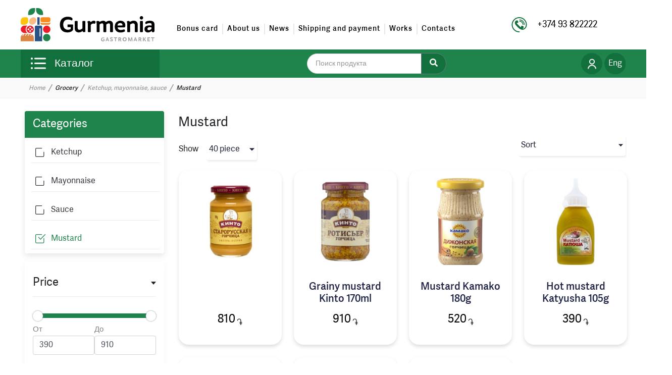

--- FILE ---
content_type: text/html; charset=UTF-8
request_url: https://gurmenia.am/en/products/mananekh
body_size: 38349
content:
<!doctype html>
<html lang="en">
<head>
    <meta charset="UTF-8">
    <meta name="viewport" content="width=device-width, user-scalable=no, initial-scale=1.0, maximum-scale=1.0, minimum-scale=1.0">
    <meta name="csrf-token" content="ppmzfevPxUWic03GIj1C0yrOD2VxnmUD7U2tKADm">
    <meta http-equiv="X-UA-Compatible" content="ie=edge">
    <title> Mustard - Ketchup, mayonnaise, sauce - Grocery - Gurmenia Գաստրոմարկետ </title>
                <!-- Open Graph tags -->
    <meta property="og:title" content="Mustard - Ketchup, mayonnaise, sauce - Grocery - Gurmenia Գաստրոմարկետ">
    <meta property="og:description" content="">
    <meta property="og:image" content="https://gurmenia.am/images/gurmenia.jpg">
    <meta property="og:url" content="https://gurmenia.am/en/products/mananekh">
    <meta property="og:type" content="website">
    <link href="https://gurmenia.am/favicon.ico" rel="shortcut icon" type="image/x-icon">
    <link rel="stylesheet" href="https://gurmenia.am/css/app.css">
    <link rel="stylesheet " href="https://gurmenia.am/css/adelle-fontface.css" crossorigin="anonymous"     type="text/css">
    <link rel="stylesheet" href="https://gurmenia.am/css/homepage.css">
    <link rel="stylesheet" href="https://gurmenia.am/css/lazy-load.css">
    <link rel="stylesheet" href="https://gurmenia.am/css/media.css">
    <link rel="stylesheet" href="https://gurmenia.am/css/product-list.css">
            <meta name="google-site-verification" content="XLJ6fHUMZoaeLzlWzyo9vhCuJHFL-6NTzpvTHZHShC0"/>
    <!-- Meta Pixel Code -->
    <script>
    !function(f,b,e,v,n,t,s)
    {if(f.fbq)return;n=f.fbq=function(){n.callMethod?
    n.callMethod.apply(n,arguments):n.queue.push(arguments)};
    if(!f._fbq)f._fbq=n;n.push=n;n.loaded=!0;n.version='2.0';
    n.queue=[];t=b.createElement(e);t.async=!0;
    t.src=v;s=b.getElementsByTagName(e)[0];
    s.parentNode.insertBefore(t,s)}(window, document,'script',
    'https://connect.facebook.net/en_US/fbevents.js');
    fbq('init', '1931532070373965');
    fbq('track', 'PageView');
    </script>
    <noscript><img height="1" width="1" style="display:none"
    src="https://www.facebook.com/tr?id=1931532070373965&ev=PageView&noscript=1"
    /></noscript>
    <!-- End Meta Pixel Code -->
    <!-- Global site tag (gtag.js) - Google Analytics -->
    <script async src="https://www.googletagmanager.com/gtag/js?id=G-87NRKCHYKK"></script>
    <script>
        window.dataLayer = window.dataLayer || [];

        function gtag() {
            dataLayer.push(arguments);
        }

        gtag('js', new Date());
        gtag('config', 'G-87NRKCHYKK');
    </script>
</head>
<body>
<header>
    <div class="container py-lg-3 py-md-3 py-2 all-pages">
        <div class="header-top">
            <div class="header-logo">
                <a href="https://gurmenia.am" class="d-block">
                    <svg xmlns="http://www.w3.org/2000/svg" width="265.833" height="66" viewBox="0 0 265.833 66">
                        <g transform="translate(-1935 -1501)">
                            <g transform="translate(2012.869 1516.921)">
                                <path
                                    d="M285.686,54.689c-.482-.1-1.061-.193-1.64-.289a13.589,13.589,0,0,0-1.93-.1,4.6,4.6,0,0,0-3.281.965,3.2,3.2,0,0,0-1.061,2.509,2.471,2.471,0,0,0,.772,1.833,3.108,3.108,0,0,0,1.93.675,4.507,4.507,0,0,0,1.64-.289,7.469,7.469,0,0,0,1.544-.675,6.192,6.192,0,0,0,1.254-.965,3.921,3.921,0,0,0,.868-.965v-2.7Zm5.693,7.719c0,.772-.1,1.254-.386,1.447a3.057,3.057,0,0,1-1.64.289h-1.061a3.352,3.352,0,0,1-1.254-.193q-.434-.145-.579-1.158l-.289-1.351a11.549,11.549,0,0,1-3.184,2.412,9.667,9.667,0,0,1-4.342.868,6.421,6.421,0,0,1-5.018-1.833,6.26,6.26,0,0,1-1.737-4.632,7.689,7.689,0,0,1,.772-3.474,5.9,5.9,0,0,1,2.026-2.316,7.876,7.876,0,0,1,3.184-1.254,17.522,17.522,0,0,1,4.053-.386,16.357,16.357,0,0,1,2.123.1c.772.1,1.447.193,1.93.289V48.8a2.114,2.114,0,0,0-1.061-1.93,6.168,6.168,0,0,0-2.895-.579,12.228,12.228,0,0,0-3.281.386,21.128,21.128,0,0,0-3.184,1.158,2.222,2.222,0,0,1-.868.289c-.193.1-.482-.1-.675-.579a3.326,3.326,0,0,1-.482-1.061,2.67,2.67,0,0,1-.1-.868,2.373,2.373,0,0,1,.965-1.93,7.56,7.56,0,0,1,2.316-1.254,15,15,0,0,1,2.991-.675c1.061-.1,2.026-.193,2.991-.193a13.682,13.682,0,0,1,4.246.579,7.059,7.059,0,0,1,2.8,1.544,4.967,4.967,0,0,1,1.544,2.412,11.017,11.017,0,0,1,.482,3.184V62.409ZM262.431,35.777a3.412,3.412,0,0,1,5.789-2.412,3.062,3.062,0,0,1,.965,2.412,3.2,3.2,0,0,1-.965,2.412,3.785,3.785,0,0,1-4.825,0A3.608,3.608,0,0,1,262.431,35.777ZM268.8,62.409c0,.772-.193,1.351-.482,1.447a2.879,2.879,0,0,1-1.544.289H264.94a3.3,3.3,0,0,1-1.64-.289c-.289-.193-.386-.675-.386-1.447V43.786c0-.772.193-1.351.386-1.447a3.3,3.3,0,0,1,1.64-.289h1.833a2.88,2.88,0,0,1,1.544.289c.289.193.482.675.482,1.447ZM243.037,43.882a16.883,16.883,0,0,1,3.763-1.833,12.737,12.737,0,0,1,3.763-.579,9.018,9.018,0,0,1,3.763.772,6.117,6.117,0,0,1,2.412,1.93,8.365,8.365,0,0,1,1.351,2.605,10.616,10.616,0,0,1,.386,2.991v12.64c0,.772-.1,1.254-.386,1.447a3.057,3.057,0,0,1-1.64.289h-1.93a2.879,2.879,0,0,1-1.544-.289c-.289-.193-.386-.675-.386-1.447V50.83a7.8,7.8,0,0,0-.1-1.544,3.784,3.784,0,0,0-.482-1.254,2.359,2.359,0,0,0-1.061-.868,4.609,4.609,0,0,0-1.737-.386,5.618,5.618,0,0,0-1.833.289c-.579.193-1.158.386-1.64.579a6.152,6.152,0,0,0-1.351.772c-.386.289-.772.482-1.061.675V62.505c0,.772-.1,1.254-.386,1.447a2.88,2.88,0,0,1-1.544.289h-1.833a2.88,2.88,0,0,1-1.544-.289c-.289-.193-.482-.675-.482-1.447V48.225a18.609,18.609,0,0,0-.1-2.412,5.04,5.04,0,0,0-.675-2.026.294.294,0,0,1,0-.386c0-.1.1-.193.193-.289a4.314,4.314,0,0,1,2.991-1.158,3.991,3.991,0,0,1,1.833.482A6.7,6.7,0,0,1,243.037,43.882ZM223.642,46.2a5.385,5.385,0,0,0-3.763,1.254,5.158,5.158,0,0,0-1.64,3.474h9.939v-.772a3.417,3.417,0,0,0-1.254-2.895A4.5,4.5,0,0,0,223.642,46.2Zm-.1-4.728a12.99,12.99,0,0,1,4.439.675,10.216,10.216,0,0,1,3.184,1.833,8.079,8.079,0,0,1,1.93,2.8,10.673,10.673,0,0,1,.675,3.57v.675a2.671,2.671,0,0,1-.1.868c0,.289-.1.675-.1.965a1.818,1.818,0,0,1-.193.772,2.1,2.1,0,0,1-.675.868,3.6,3.6,0,0,1-1.158.193H218.431A5.093,5.093,0,0,0,219.2,57.1a5.907,5.907,0,0,0,1.447,1.64,6.965,6.965,0,0,0,1.93.868,7.345,7.345,0,0,0,2.026.289,15.268,15.268,0,0,0,3.088-.289,22.082,22.082,0,0,0,2.7-.772,2.182,2.182,0,0,1,1.254-.193c.289.1.482.386.772.868L233,60.961q.434,1.013,0,1.447a2.6,2.6,0,0,1-.772.675,16.465,16.465,0,0,1-3.667,1.254,21.086,21.086,0,0,1-4.535.482,12.8,12.8,0,0,1-4.342-.675,11.826,11.826,0,0,1-3.57-2.026,10.8,10.8,0,0,1-2.509-3.57,14.023,14.023,0,0,1-.868-5.211,14.568,14.568,0,0,1,.772-4.632,9.191,9.191,0,0,1,2.123-3.667,9.359,9.359,0,0,1,3.57-2.412A7.049,7.049,0,0,1,223.546,41.47Zm-40.623,2.509a9.986,9.986,0,0,1,6.465-2.412,7.185,7.185,0,0,1,3.474.675,6.358,6.358,0,0,1,2.219,2.026,23.311,23.311,0,0,1,3.57-2.026,9.829,9.829,0,0,1,3.86-.675,6.352,6.352,0,0,1,5.307,2.412,6.365,6.365,0,0,1,1.158,2.605,10.179,10.179,0,0,1,.386,2.991V62.409c0,.772-.193,1.351-.482,1.447a2.88,2.88,0,0,1-1.544.289H205.5a3.3,3.3,0,0,1-1.64-.289c-.289-.193-.386-.675-.386-1.447V50.54a5.423,5.423,0,0,0-.579-2.895,2.009,2.009,0,0,0-1.833-.868,5.879,5.879,0,0,0-2.7.675,7.784,7.784,0,0,0-2.316,1.64V62.409c0,.772-.193,1.351-.482,1.447a2.879,2.879,0,0,1-1.544.289h-1.833a3.3,3.3,0,0,1-1.64-.289c-.289-.193-.386-.675-.386-1.447V50.54a5.424,5.424,0,0,0-.579-2.895,2.009,2.009,0,0,0-1.833-.868,7.176,7.176,0,0,0-2.7.579,6.656,6.656,0,0,0-2.316,1.737V62.409c0,.772-.193,1.351-.482,1.447a2.88,2.88,0,0,1-1.544.289H178.87a3.3,3.3,0,0,1-1.64-.289c-.289-.193-.386-.675-.386-1.447V48.225a18.612,18.612,0,0,0-.1-2.412,5.042,5.042,0,0,0-.675-2.026.293.293,0,0,1,0-.386c0-.1.1-.193.193-.289a4.314,4.314,0,0,1,2.991-1.158,3.991,3.991,0,0,1,1.833.482A3.622,3.622,0,0,1,182.923,43.979Zm-17.658,18.43c0,.772-.1,1.254-.386,1.447a3.057,3.057,0,0,1-1.64.289h-1.833a3.56,3.56,0,0,1-1.64-.289c-.289-.193-.482-.675-.482-1.447V48.225a18.612,18.612,0,0,0-.1-2.412,5.041,5.041,0,0,0-.675-2.026.294.294,0,0,1,0-.386c0-.1.1-.193.193-.289a4.314,4.314,0,0,1,2.991-1.158,3.723,3.723,0,0,1,1.93.579,3.946,3.946,0,0,1,1.544,1.93,13.52,13.52,0,0,1,2.509-2.026,6.417,6.417,0,0,1,3.281-.868,5.935,5.935,0,0,1,1.254.1,3.22,3.22,0,0,1,1.158.482,1.893,1.893,0,0,1,.868.868,1.939,1.939,0,0,1,.386,1.254,3.676,3.676,0,0,1-.386,1.64,9.536,9.536,0,0,1-.868,1.447.755.755,0,0,1-.772.1,7.2,7.2,0,0,0-2.509-.386,5.658,5.658,0,0,0-4.921,2.8V62.409Zm-16.4-.772a10.935,10.935,0,0,1-3.474,2.316,10.462,10.462,0,0,1-4.053.772,9.157,9.157,0,0,1-3.86-.772,6.461,6.461,0,0,1-2.509-1.93,6.734,6.734,0,0,1-1.351-2.605,10.615,10.615,0,0,1-.386-2.991V43.786c0-.772.1-1.254.386-1.447a3.057,3.057,0,0,1,1.64-.289h1.93a2.88,2.88,0,0,1,1.544.289c.289.193.386.675.386,1.447V55.172a5.965,5.965,0,0,0,.772,3.184c.482.772,1.447,1.061,2.895,1.061a5.464,5.464,0,0,0,1.737-.289,8.347,8.347,0,0,0,1.64-.675c.482-.289.965-.579,1.351-.868a10.565,10.565,0,0,0,1.061-.965V43.786c0-.772.1-1.254.386-1.447a2.88,2.88,0,0,1,1.544-.289h1.833a3.56,3.56,0,0,1,1.64.289c.289.193.482.675.482,1.447V62.312c0,.772-.1,1.254-.386,1.447a2.88,2.88,0,0,1-1.544.289h-1.544a1.99,1.99,0,0,1-1.254-.289,2.786,2.786,0,0,1-.579-.965Zm-29.14-22.482a11.073,11.073,0,0,0-3.57.579,8,8,0,0,0-2.895,1.737,9.046,9.046,0,0,0-2.026,3.088,12.727,12.727,0,0,0-.772,4.535c0,3.281.868,5.886,2.509,7.623a8.734,8.734,0,0,0,6.851,2.7,9.328,9.328,0,0,0,2.8-.386,12.035,12.035,0,0,0,2.605-.965v-3.86H120.2c-.675,0-1.061-.1-1.158-.386a3.78,3.78,0,0,1-.193-1.254v-1.93a4,4,0,0,1,.193-1.351A1.462,1.462,0,0,1,120.2,48.9h8.491c.675,0,1.061.1,1.158.386a3.353,3.353,0,0,1,.193,1.254v7.816a5.03,5.03,0,0,1-.193,1.351,3.983,3.983,0,0,1-.675,1.061,10.354,10.354,0,0,1-4.439,2.991,16.581,16.581,0,0,1-5.789.965,19.925,19.925,0,0,1-5.982-.868,12.7,12.7,0,0,1-4.825-2.8,13.171,13.171,0,0,1-3.184-4.825,18.7,18.7,0,0,1-1.158-6.947,19.16,19.16,0,0,1,1.061-6.368,13.182,13.182,0,0,1,7.816-8.105,16.8,16.8,0,0,1,6.465-1.158c.868,0,1.93.1,2.991.193a15.46,15.46,0,0,1,3.184.675,5.927,5.927,0,0,1,2.509,1.447,3.082,3.082,0,0,1,1.061,2.316,3.35,3.35,0,0,1-.965,2.412.6.6,0,0,1-.675.193,1.291,1.291,0,0,0-.482-.1,16.02,16.02,0,0,0-3.956-1.351A15.268,15.268,0,0,0,119.721,39.154Z"
                                    transform="translate(-103.8 -32.4)" fill="#030000"/>
                            </g>
                            <g transform="translate(2094.693 1558.798)">
                                <path
                                    d="M291.942,77.537V83.23c0,.193,0,.289-.1.386-.1,0-.193.1-.386.1h-.579c-.193,0-.386,0-.386-.1-.1,0-.1-.193-.1-.386V77.537h-2.026c-.193,0-.289,0-.386-.1,0-.1-.1-.193-.1-.386v-.482c0-.193,0-.386.1-.386,0-.1.193-.1.386-.1h5.6c.193,0,.289,0,.386.1,0,.1.1.193.1.386v.482c0,.193,0,.289-.1.386,0,.1-.193.1-.386.1Zm-9.649,2.991v1.833h2.991c.193,0,.289,0,.386.1,0,.1.1.193.1.386v.386c0,.193,0,.289-.1.386,0,.1-.193.1-.386.1h-4.053c-.193,0-.386,0-.386-.1-.1,0-.1-.193-.1-.386V76.475c0-.193,0-.289.1-.386.1,0,.193-.1.386-.1h4.053c.193,0,.289,0,.386.1,0,.1.1.193.1.386v.482c0,.193,0,.289-.1.386,0,.1-.193.1-.386.1h-2.991v1.544h2.316c.193,0,.289,0,.386.1,0,.1.1.193.1.386v.386c0,.193,0,.289-.1.386,0,.1-.193.1-.386.1h-2.316Zm-8.877-1.351h.868l1.544-2.7c.1-.1.193-.193.193-.289.1-.1.193-.1.386-.1h.772c.193,0,.289,0,.386.1s0,.193-.1.386l-1.93,3.184,2.316,3.474c.1.1.1.193.1.386,0,.1-.1.193-.289.193h-1.254q-.145,0-.289-.289l-1.64-2.605-.289-.289c-.1-.1-.193-.1-.386-.1h-.482v2.8c0,.193,0,.289-.1.386-.1,0-.193.1-.386.1h-.579c-.193,0-.386,0-.386-.1-.1,0-.1-.193-.1-.386V76.572c0-.193,0-.289.1-.386.1,0,.193-.1.386-.1h.579c.193,0,.289,0,.386.1.1,0,.1.193.1.386v2.605Zm-8.009-3.088a3.6,3.6,0,0,1,2.412.675,2.12,2.12,0,0,1,.772,1.737,2.042,2.042,0,0,1-.386,1.351,2.359,2.359,0,0,1-1.061.868l1.64,2.605a.729.729,0,0,1,.1.386c0,.1-.1.193-.289.193h-.965c-.193,0-.289,0-.386-.1a.742.742,0,0,1-.193-.289L265.889,81.4l-.289-.289c-.1-.1-.193-.1-.386-.1h-.579v2.316c0,.193,0,.289-.1.386-.1,0-.193.1-.386.1h-.579c-.193,0-.386,0-.386-.1-.1,0-.1-.193-.1-.386V76.572c0-.193,0-.289.1-.386.1,0,.193-.1.386-.1Zm0,3.57a2.057,2.057,0,0,0,1.158-.289,1.191,1.191,0,0,0,.386-.772.87.87,0,0,0-.1-.482c-.1-.1-.1-.193-.289-.289a.737.737,0,0,0-.482-.193c-.193,0-.482-.1-.772-.1h-.772v2.219h.868ZM260.2,83.23q.145.289,0,.289c-.1.1-.193.1-.386.1h-.772c-.193,0-.289,0-.289-.1-.1,0-.1-.1-.193-.289l-.482-1.351h-2.8l-.482,1.351a.743.743,0,0,1-.193.289c-.1,0-.193.1-.289.1h-.675c-.193,0-.29,0-.386-.1a.181.181,0,0,1,0-.289l2.8-6.947c.1-.1.1-.193.193-.289a.354.354,0,0,1,.289-.1h.482a.354.354,0,0,1,.289.1c.1.1.1.193.193.289Zm-3.281-4.342-.289-1.158-.289,1.158-.675,1.833h1.93ZM246.3,83.519c-.193,0-.289,0-.289-.1-.1-.1-.1-.193-.193-.289l-1.64-3.86-.289-1.061.1,1.158-.1,3.86c0,.193,0,.289-.1.386-.1,0-.193.1-.386.1h-.483c-.193,0-.289,0-.386-.1-.1,0-.1-.193-.1-.386l.29-6.658a.5.5,0,0,1,.193-.386.723.723,0,0,1,.483-.1h.675c.193,0,.289,0,.386.1s.193.193.193.289l2.123,5.4,1.93-5.4c0-.1.1-.193.193-.289s.193-.1.386-.1h.868c.193,0,.289,0,.386.1.1,0,.1.193.1.386l.289,6.754c0,.193,0,.289-.1.386-.1,0-.193.1-.386.1h-.579c-.193,0-.289,0-.386-.1-.1,0-.1-.193-.1-.386l-.1-3.86.1-1.254L249,79.274l-1.544,3.86c-.1.1-.1.193-.193.289a.355.355,0,0,1-.289.1H246.3Zm-14.956-3.667a8.445,8.445,0,0,1,.193-1.544,3.4,3.4,0,0,1,.772-1.254,2.939,2.939,0,0,1,1.254-.868,5.355,5.355,0,0,1,3.474,0,3.671,3.671,0,0,1,1.254.868,5.471,5.471,0,0,1,.772,1.254,4,4,0,0,1,.193,1.544,8.445,8.445,0,0,1-.193,1.544,3.4,3.4,0,0,1-.772,1.254,2.938,2.938,0,0,1-1.254.868,5.355,5.355,0,0,1-3.474,0,3.672,3.672,0,0,1-1.254-.868,5.473,5.473,0,0,1-.772-1.254A4,4,0,0,1,231.346,79.853Zm6.175,0a2.974,2.974,0,0,0-.1-.965,1.939,1.939,0,0,0-.386-.772,4.194,4.194,0,0,0-.675-.579,2.509,2.509,0,0,0-1.93,0,1.3,1.3,0,0,0-.675.579,1.94,1.94,0,0,0-.386.772,3.283,3.283,0,0,0-.1.965,2.975,2.975,0,0,0,.1.965,1.94,1.94,0,0,0,.386.772,4.2,4.2,0,0,0,.675.579,2.509,2.509,0,0,0,1.93,0,1.3,1.3,0,0,0,.675-.579,1.939,1.939,0,0,0,.386-.772C237.424,80.528,237.521,80.239,237.521,79.853ZM225.46,76.089a3.6,3.6,0,0,1,2.412.675,2.12,2.12,0,0,1,.772,1.737,2.042,2.042,0,0,1-.386,1.351,2.359,2.359,0,0,1-1.061.868l1.64,2.605a.729.729,0,0,1,.1.386c0,.1-.1.193-.289.193h-.965c-.193,0-.289,0-.386-.1a.741.741,0,0,1-.193-.289L225.942,81.4l-.289-.289c-.1-.1-.193-.1-.386-.1h-.579v2.316c0,.193,0,.289-.1.386-.1,0-.193.1-.386.1h-.579c-.193,0-.386,0-.386-.1-.1,0-.1-.193-.1-.386V76.572c0-.193,0-.289.1-.386.1,0,.193-.1.386-.1Zm.1,3.57a2.058,2.058,0,0,0,1.158-.289,1.191,1.191,0,0,0,.386-.772.87.87,0,0,0-.1-.482c-.1-.1-.1-.193-.289-.289a.737.737,0,0,0-.482-.193c-.193,0-.482-.1-.772-.1h-.772v2.219h.868Zm-7.623-2.123V83.23c0,.193,0,.289-.1.386-.1,0-.193.1-.386.1h-.579c-.193,0-.386,0-.386-.1-.1,0-.1-.193-.1-.386V77.537h-2.026c-.193,0-.289,0-.386-.1,0-.1-.1-.193-.1-.386v-.482c0-.193,0-.386.1-.386,0-.1.193-.1.386-.1h5.6c.193,0,.289,0,.386.1,0,.1.1.193.1.386v.482c0,.193,0,.289-.1.386,0,.1-.193.1-.386.1Zm-5.982,4.053a1.733,1.733,0,0,1-.289,1.061,2.254,2.254,0,0,1-.675.675,2.89,2.89,0,0,1-.965.386,3.959,3.959,0,0,1-1.061.1,2.672,2.672,0,0,1-.868-.1c-.289-.1-.579-.1-.772-.289a2.559,2.559,0,0,1-.579-.482,1.394,1.394,0,0,1-.193-.675v-.289c0-.1.1-.193.1-.289a.1.1,0,0,1,.1-.1h.193a5.171,5.171,0,0,0,1.061.482,4.1,4.1,0,0,0,1.061.193h.482c.193,0,.289-.1.386-.1l.289-.289c.1-.1.1-.193.1-.386a.834.834,0,0,0-.289-.579,1.555,1.555,0,0,0-.675-.386c-.289-.1-.579-.289-.868-.386a3.911,3.911,0,0,1-.868-.482,2.254,2.254,0,0,1-.675-.675,1.733,1.733,0,0,1-.29-1.061,2.855,2.855,0,0,1,.193-.965,1.3,1.3,0,0,1,.579-.675,1.818,1.818,0,0,1,.868-.386,3.618,3.618,0,0,1,1.061-.1,1.884,1.884,0,0,1,.675.1,2.271,2.271,0,0,1,.772.193,1.555,1.555,0,0,1,.675.386.834.834,0,0,1,.289.579.58.58,0,0,1-.1.386c-.1.1-.1.193-.193.289a.181.181,0,0,1-.289,0,3.783,3.783,0,0,0-.868-.386,3.428,3.428,0,0,0-.965-.193,1.927,1.927,0,0,0-.868.193.531.531,0,0,0-.289.482.834.834,0,0,0,.289.579,1.555,1.555,0,0,0,.675.386c.289.1.579.289.868.386a3.912,3.912,0,0,1,.868.482,2.6,2.6,0,0,1,.675.772A1.685,1.685,0,0,1,211.951,81.589Zm-7.526,1.64q.145.289,0,.289c-.1.1-.193.1-.386.1h-.772c-.193,0-.289,0-.289-.1-.1,0-.1-.1-.193-.289l-.482-1.351h-2.8l-.482,1.351a.742.742,0,0,1-.193.289c-.1,0-.193.1-.289.1h-.675c-.193,0-.289,0-.386-.1a.181.181,0,0,1,0-.289l2.8-6.947c.1-.1.1-.193.193-.289a.354.354,0,0,1,.289-.1h.482a.354.354,0,0,1,.289.1c.1.1.1.193.193.289Zm-3.281-4.342-.289-1.158-.289,1.158-.675,1.833h1.93Zm-8.491-1.544a2.671,2.671,0,0,0-.868.1,1.707,1.707,0,0,0-.772.482,2.1,2.1,0,0,0-.482.772,3.6,3.6,0,0,0-.193,1.158,2.488,2.488,0,0,0,.675,1.93,2.064,2.064,0,0,0,1.737.675,1.642,1.642,0,0,0,.675-.1c.193-.1.482-.1.675-.289v-.965h-1.254c-.193,0-.289,0-.289-.1s-.1-.193-.1-.289v-.482c0-.193,0-.289.1-.289,0-.1.1-.1.289-.1h2.123c.193,0,.289,0,.289.1s.1.193.1.289v2.026a.58.58,0,0,1-.1.386c0,.1-.1.193-.193.289a2.46,2.46,0,0,1-1.158.772A3.872,3.872,0,0,1,192.46,84a7.5,7.5,0,0,1-1.544-.193,5.2,5.2,0,0,1-1.254-.675,2.771,2.771,0,0,1-.772-1.254,4.675,4.675,0,0,1-.289-1.737,4.508,4.508,0,0,1,.289-1.64,5.471,5.471,0,0,1,.772-1.254,2.771,2.771,0,0,1,1.254-.772,4.507,4.507,0,0,1,1.64-.289,2.4,2.4,0,0,1,.772.1,1.818,1.818,0,0,1,.772.193,1.555,1.555,0,0,1,.675.386.834.834,0,0,1,.289.579.688.688,0,0,1-.289.579c0,.1-.1.1-.193.1h-.1a6.652,6.652,0,0,0-.965-.386A.909.909,0,0,0,192.653,77.344Z"
                                    transform="translate(-188.6 -75.8)" fill="#a19c9b"/>
                            </g>
                            <path
                                d="M37.867,43V38.563A3.768,3.768,0,0,0,34.1,34.8H29.761A6.568,6.568,0,0,0,23.2,41.361V45.8a3.768,3.768,0,0,0,3.763,3.763H31.4A6.548,6.548,0,0,0,37.867,43Z"
                                transform="translate(1911.896 1484.437)" fill="#ffc20e"/>
                            <path d="M69.1,59.233A7.333,7.333,0,1,0,76.433,51.9,7.33,7.33,0,0,0,69.1,59.233Z"
                                  transform="translate(1910.286 1483.837)" fill="#ed1c29"/>
                            <path
                                d="M67.467,46.547A5.441,5.441,0,0,1,63.8,45.1v1.158a3.665,3.665,0,0,0,3.667,3.667H79.818a3.665,3.665,0,0,0,3.667-3.667V45.1a5.441,5.441,0,0,1-3.667,1.447Z"
                                transform="translate(1910.472 1484.075)" fill="#f68b1f"/>
                            <path
                                d="M79.914,34.8H67.467A3.665,3.665,0,0,0,63.8,38.467v2.316a3.665,3.665,0,0,0,3.667,3.667H79.914a3.665,3.665,0,0,0,3.667-3.667V38.563A3.749,3.749,0,0,0,79.914,34.8Z"
                                transform="translate(1910.472 1484.437)" fill="#f68b1f"/>
                            <path
                                d="M45.2,69.965l-1.64,2.895H42.109l2.026-3.377a8.965,8.965,0,0,0-2.8-.482h-.675l-2.316,3.86H36.9L39.214,69h-3.86l-2.316,3.86H31.591L33.907,69h-2.7a4.7,4.7,0,0,0-1.158.1l-2.219,3.667H26.381l1.93-3.377A8.1,8.1,0,0,0,23.1,76.912V83.57H49.153V76.912A7.68,7.68,0,0,0,45.2,69.965Z"
                                transform="translate(1911.9 1483.237)" fill="#dd8444"/>
                            <path
                                d="M32.849,59.233A8.96,8.96,0,0,1,36.612,51.9H30.533a7.333,7.333,0,1,0,0,14.667h6.079A8.96,8.96,0,0,1,32.849,59.233Z"
                                transform="translate(1911.896 1483.837)" fill="#ed1c29"/>
                            <path
                                d="M49.667,59.233a7.333,7.333,0,1,0-7.333,7.333A7.33,7.33,0,0,0,49.667,59.233ZM38.86,60.97A1.737,1.737,0,1,1,40.6,59.233,1.73,1.73,0,0,1,38.86,60.97Zm3.474,3.474a1.737,1.737,0,1,1,1.737-1.737A1.73,1.73,0,0,1,42.333,64.444Zm0-7.044a1.737,1.737,0,1,1,1.737-1.737A1.73,1.73,0,0,1,42.333,57.4Zm3.57,3.57a1.737,1.737,0,1,1,1.737-1.737A1.866,1.866,0,0,1,45.9,60.97Z"
                                transform="translate(1911.482 1483.837)" fill="#ed1c29"/>
                            <path
                                d="M49.274,34.8A9.019,9.019,0,0,0,40.3,43.774a5.7,5.7,0,0,0,5.693,5.693,9.019,9.019,0,0,0,8.974-8.974A5.767,5.767,0,0,0,49.274,34.8Z"
                                transform="translate(1911.297 1484.437)" fill="#fcbc86"/>
                            <g transform="translate(1962.982 1519.237)">
                                <path
                                    d="M64.065,51.9H54.8a2.761,2.761,0,0,0-2.7,2.7V82.97H66.767V54.6A2.7,2.7,0,0,0,64.065,51.9Zm-.675,21.518H61.653V57.5h1.737Z"
                                    transform="translate(-52.1 -35.4)" fill="#295385"/>
                                <path d="M61.835,45.9V34.8H57.3V49.563h4.535Z" transform="translate(-52.282 -34.8)"
                                      fill="#295385"/>
                            </g>
                            <g transform="translate(1949.86 1501)">
                                <path d="M76.433,68.9a7.333,7.333,0,1,0,7.333,7.333A7.33,7.33,0,0,0,76.433,68.9Z"
                                      transform="translate(-39.574 -17.76)" fill="#1f844c"/>
                                <path
                                    d="M38.5,25.646V29.7h4.053A9.719,9.719,0,0,0,52.3,19.953V15.9H48.246A9.78,9.78,0,0,0,38.5,25.646Z"
                                    transform="translate(-38.5 -15.9)" fill="#1f844c"/>
                                <path
                                    d="M58.753,15.9H54.7v4.053A9.719,9.719,0,0,0,64.446,29.7H68.5V25.646A9.78,9.78,0,0,0,58.753,15.9Z"
                                    transform="translate(-39.068 -15.9)" fill="#1f844c"/>
                            </g>
                        </g>
                    </svg>
                </a>




















            </div>
            <div class="nav-list-bar">
                <nav class="navbar navbar-expand-lg navbar-light">
                    <div class=" navbar-collapse" id="navbarNav">
                        <ul class="navbar-nav">
                                                                                                <li class="nav-item sidenav-block active">
                                        <a class="nav-link"
                                           href="https://gurmenia.am/en/bvonvous-qart">Bonus card
                                                                                    </a>
                                    </li>
                                                                    <li class="nav-item sidenav-block active">
                                        <a class="nav-link"
                                           href="https://gurmenia.am/en/about-us">About us
                                                                                    </a>
                                    </li>
                                                                    <li class="nav-item sidenav-block active">
                                        <a class="nav-link"
                                           href="https://gurmenia.am/en/news">News
                                                                                    </a>
                                    </li>
                                                                    <li class="nav-item sidenav-block active">
                                        <a class="nav-link"
                                           href="https://gurmenia.am/en/shipping-and-payment">Shipping and payment
                                                                                    </a>
                                    </li>
                                                                    <li class="nav-item sidenav-block active">
                                        <a class="nav-link"
                                           href="https://gurmenia.am/en/works">Works
                                                                                    </a>
                                    </li>
                                                                    <li class="nav-item sidenav-block active">
                                        <a class="nav-link"
                                           href="https://gurmenia.am/en/contact">Contacts
                                                                                    </a>
                                    </li>
                                                                                        <li class="nav-item sidenav-none" style="display: none">
                                <a class="nav-link position-relative p-1" onclick='openMenu()'>
                                    <svg width="23" height="19" viewBox="0 0 23 19">
                                        <defs>
                                            <clipPath id="clip-path">
                                                <rect width="23" height="19" fill="none"></rect>
                                            </clipPath>
                                        </defs>
                                        <g clip-path="url(#clip-path)">
                                            <g transform="translate(-334 -89)">
                                                <g transform="translate(286)">
                                                    <rect width="23" height="3" transform="translate(48 89)"
                                                          fill="#030000"></rect>
                                                    <rect width="23" height="3" transform="translate(48 105)"
                                                          fill="#030000"></rect>
                                                    <rect width="18" height="3" transform="translate(53 97)"
                                                          fill="#030000"></rect>
                                                </g>
                                            </g>
                                        </g>
                                    </svg>
                                    <span class="menu-wrap-mobile">
                                        <span class="menu-wrap">
                                             <span class="menu-bar-type"></span>
                                        </span>
                                    </span>
                                </a>
                                <ul class="menu_closed list-unstyled"></ul>
                            </li>
                        </ul>
                    </div>
                </nav>
            </div>
            <div class="short-info-section">
                <svg xmlns="http://www.w3.org/2000/svg" width="49" height="49" viewBox="0 0 49 49">
                    <path
                        d="M42.284,24.757h-2.5A14.8,14.8,0,0,0,25,9.969v-2.5A17.3,17.3,0,0,1,42.284,24.757ZM25,11.784l0,2.5A10.48,10.48,0,0,1,35.47,24.755l2.5,0A12.982,12.982,0,0,0,25,11.784ZM24.5,0a24.5,24.5,0,1,0,0,49,1.512,1.512,0,0,0,0-3.024A21.477,21.477,0,1,1,45.976,24.5c0,4.949-2.634,9.852-6.4,11.931a9.258,9.258,0,0,1-4.439,1.142,7.1,7.1,0,0,0,2.387-2.294,3.222,3.222,0,0,0,.357-.539,24.367,24.367,0,0,0,.833-3.777c.365-1.6-6.987-4.715-7.626-2.721-.231.738-.585,3.072-1.049,3.687-.413.549-1.43.288-2.066-.252-1.676-1.428-3.546-3.527-5.187-5.186h0c-.042-.043-.093-.091-.138-.138s-.093-.093-.14-.138v0c-1.659-1.644-3.759-3.51-5.186-5.189-.54-.636-.8-1.653-.252-2.066.615-.467,2.949-.815,3.687-1.049,1.989-.636-1.125-7.992-2.724-7.626a24.227,24.227,0,0,0-3.774.83,3.547,3.547,0,0,0-.539.36c-4.2,2.661-4.74,9.123-.642,13.938,1.562,1.842,3.191,3.624,4.868,5.364l-.009.006c.047.047.095.09.143.135s.089.093.132.143l.009-.009a46.111,46.111,0,0,0,7.154,6.383c7.055,4.712,12.468,3.4,15.657,1.647C46.537,36.055,49,29.579,49,24.508A24.528,24.528,0,0,0,24.5,0Z"
                        fill="#12703c"/>
                </svg>

                                    <div class="short-info d-flex pl-3">
                        <!--<span>Contact us by phone</span>-->
                        <a class="text-gray"
                           href="tel:+37493822222">
                            <span>+374 93 822222</span>
                        </a>
                        <a class="text-gray"
                           href="tel:">
                            <span></span>
                        </a>
                    </div>
                            </div>
        </div>
    </div>

    <div class="header-bottom-bg">
        <div class="container position-relative ">
            <div class="site-header-nav-panel d-flex">
                <div class="menu-bar side-bar-all">
                    <div class="btn btn-menu  btn-menu-all">
                        <div class="navbutton">
                            <div class="toggle-wrap">
                                <span class="toggle-bar">
                                    <svg xmlns="http://www.w3.org/2000/svg" width="30.707" height="23.114"
                                         viewBox="0 0 30.707 23.114">
                                        <g transform="translate(0 -7.434)">
                                            <path
                                                d="M35.986,48.957H15.452a1.532,1.532,0,1,1,0-3.064H35.986a1.532,1.532,0,0,1,0,3.064Z"
                                                transform="translate(-6.81 -18.816)" fill="#fff"/>
                                            <path
                                                d="M35.986,30.126H15.452a1.532,1.532,0,1,1,0-3.064H35.986a1.532,1.532,0,0,1,0,3.064Z"
                                                transform="translate(-6.81 -9.603)" fill="#fff"/>
                                            <path
                                                d="M35.986,11.3H15.452a1.532,1.532,0,1,1,0-3.064H35.986a1.532,1.532,0,0,1,0,3.064Z"
                                                transform="translate(-6.81 -0.39)" fill="#fff"/>
                                            <circle cx="2.058" cy="2.058" r="2.058" transform="translate(0 7.434)"
                                                    fill="#fff"/>
                                            <circle cx="2.058" cy="2.058" r="2.058" transform="translate(0 16.933)"
                                                    fill="#fff"/>
                                            <circle cx="2.058" cy="2.058" r="2.058" transform="translate(0 26.433)"
                                                    fill="#fff"/>
                                        </g>
                                    </svg>
                                </span>
                                <span class="toggle-toggle-menuBar">
                                    <span class="mobile-circle">
                                        <svg xmlns="http://www.w3.org/2000/svg"
                                             xmlns:xlink="http://www.w3.org/1999/xlink" width="20" height="20" x="0"
                                             y="0"
                                             viewBox="0 0 512 512" style="enable-background:new 0 0 512 512"
                                             xml:space="preserve" class=""><g>
<g xmlns="http://www.w3.org/2000/svg">
	<path style=""
          d="M479.18,91.897H32.821C14.69,91.897,0,77.207,0,59.077s14.69-32.821,32.821-32.821H479.18   c18.13,0,32.82,14.69,32.82,32.821S497.31,91.897,479.18,91.897z"
          fill="#b6b7b7" data-original="#ff485a" class=""/>
	<path style=""
          d="M295.385,288.821H32.821C14.69,288.821,0,274.13,0,256s14.69-32.821,32.821-32.821h262.564   c18.13,0,32.821,14.69,32.821,32.821S313.515,288.821,295.385,288.821z"
          fill="#b6b7b7" data-original="#ff485a" class=""/>
</g>
<path xmlns="http://www.w3.org/2000/svg" style=""
      d="M479.18,288.821h-52.513c-18.13,0-32.821-14.69-32.821-32.821s14.69-32.821,32.821-32.821h52.513  c18.13,0,32.82,14.69,32.82,32.821S497.31,288.821,479.18,288.821z"
      fill="#dfdfdf" data-original="#ffbbc0" class=""/>
<path xmlns="http://www.w3.org/2000/svg" style=""
      d="M479.18,485.744H32.821C14.69,485.744,0,471.053,0,452.923c0-18.13,14.69-32.821,32.821-32.821  H479.18c18.13,0,32.82,14.69,32.82,32.821C512,471.053,497.31,485.744,479.18,485.744z"
      fill="#b6b7b7" data-original="#ff485a" class=""/>
<g xmlns="http://www.w3.org/2000/svg">
</g>
<g xmlns="http://www.w3.org/2000/svg">
</g>
<g xmlns="http://www.w3.org/2000/svg">
</g>
<g xmlns="http://www.w3.org/2000/svg">
</g>
<g xmlns="http://www.w3.org/2000/svg">
</g>
<g xmlns="http://www.w3.org/2000/svg">
</g>
<g xmlns="http://www.w3.org/2000/svg">
</g>
<g xmlns="http://www.w3.org/2000/svg">
</g>
<g xmlns="http://www.w3.org/2000/svg">
</g>
<g xmlns="http://www.w3.org/2000/svg">
</g>
<g xmlns="http://www.w3.org/2000/svg">
</g>
<g xmlns="http://www.w3.org/2000/svg">
</g>
<g xmlns="http://www.w3.org/2000/svg">
</g>
<g xmlns="http://www.w3.org/2000/svg">
</g>
<g xmlns="http://www.w3.org/2000/svg">
</g>
</g></svg>
                                    </span>
                                </span>
                            </div>
                        </div>
                        <span class="desktop-bar-title">Каталог</span>
                        <span class="mobile-bar-title">Каталог</span>
                    </div>
                                            <div class="position-absolute all-menu d-block">
                            <div class="block-for-mobile">
                                <p>Տեսականի</p>
                                <div onclick="closeMenu()">
                                    <i class="fa fa-close"></i><i class="fas fa-times"></i></div>
                            </div>
                            <div class="category-bar">
    <ul class="parent-section">
                                            <li>
                    <a href="https://gurmenia.am/en/products/grabgo"
                       title="Ready meal">
                                                    <div class="img-section">
                                <img src="https://gurmenia.am/u/categories/YttC0j7lpW.webp" alt="Ready meal">
                            </div>
                                                <p class="category-section d-flex  align-items-center justify-content-center">
                            <span class="category-title">Ready meal</span>
                        </p>
                    </a>
                    <div class="sub-category">
                        <div class="sub-category-child"
                             style="column-count: 1">
                            <div class="mobile-sub-menu">
                                                                    <div class="img-section">
                                        <img src="https://gurmenia.am/u/categories/YttC0j7lpW.webp"
                                             alt="Ready meal">
                                    </div>
                                                                <span class="category-title">Ready meal</span>
                            </div>
                                                    </div>
                    </div>
                </li>
                                                <li>
                    <a href="#"
                       title="Bakery goods">
                                                    <div class="img-section">
                                <img src="https://gurmenia.am/u/categories/p8aaYMzSYg.png" alt="Bakery goods">
                            </div>
                                                <p class="category-section d-flex  align-items-center justify-content-center">
                            <span class="category-title">Bakery goods</span>
                        </p>
                    </a>
                    <div class="sub-category">
                        <div class="sub-category-child"
                             style="column-count: 1">
                            <div class="mobile-sub-menu">
                                                                    <div class="img-section">
                                        <img src="https://gurmenia.am/u/categories/p8aaYMzSYg.png"
                                             alt="Bakery goods">
                                    </div>
                                                                <span class="category-title">Bakery goods</span>
                            </div>
                                                            <ul class="parent">
                                    <li>
                                                                                    <a href="https://gurmenia.am/en/products/krvouasan-bvoulki">
                                                <span class="parent-title">Croissant, bun</span>
                                            </a>
                                                                            </li>
                                </ul>
                                                            <ul class="parent">
                                    <li>
                                                                                    <a href="https://gurmenia.am/en/products/thkhvatsq">
                                                <span class="parent-title">Cake</span>
                                            </a>
                                                                            </li>
                                </ul>
                                                            <ul class="parent">
                                    <li>
                                                                                    <a href="https://gurmenia.am/en/products/hac">
                                                <span class="parent-title">Bread</span>
                                            </a>
                                            <ul class="children">
                                                                                                                                                            <li>
                                                            <a href="https://gurmenia.am/en/products/gvourmenia"
                                                               title="Gurmenia">
                                                                <span>Gurmenia</span>
                                                            </a>
                                                        </li>
                                                                                                                                                                                                                <li>
                                                            <a href="https://gurmenia.am/en/products/ayl-4"
                                                               title="Other">
                                                                <span>Other</span>
                                                            </a>
                                                        </li>
                                                                                                                                                                                                </ul>
                                                                            </li>
                                </ul>
                                                    </div>
                    </div>
                </li>
                                                <li>
                    <a href="https://gurmenia.am/en/products/khmvoreghen-tvorth"
                       title="Pastry, cakes">
                                                    <div class="img-section">
                                <img src="https://gurmenia.am/u/categories/mXDi42OXAz.png" alt="Pastry, cakes">
                            </div>
                                                <p class="category-section d-flex  align-items-center justify-content-center">
                            <span class="category-title">Pastry, cakes</span>
                        </p>
                    </a>
                    <div class="sub-category">
                        <div class="sub-category-child"
                             style="column-count: 1">
                            <div class="mobile-sub-menu">
                                                                    <div class="img-section">
                                        <img src="https://gurmenia.am/u/categories/mXDi42OXAz.png"
                                             alt="Pastry, cakes">
                                    </div>
                                                                <span class="category-title">Pastry, cakes</span>
                            </div>
                                                    </div>
                    </div>
                </li>
                                                <li>
                    <a href="#"
                       title="Organic products">
                                                    <div class="img-section">
                                <img src="https://gurmenia.am/u/categories/tnB1i6Pb61.png" alt="Organic products">
                            </div>
                                                <p class="category-section d-flex  align-items-center justify-content-center">
                            <span class="category-title">Organic products</span>
                        </p>
                    </a>
                    <div class="sub-category">
                        <div class="sub-category-child"
                             style="column-count: 3">
                            <div class="mobile-sub-menu">
                                                                    <div class="img-section">
                                        <img src="https://gurmenia.am/u/categories/tnB1i6Pb61.png"
                                             alt="Organic products">
                                    </div>
                                                                <span class="category-title">Organic products</span>
                            </div>
                                                            <ul class="parent">
                                    <li>
                                                                                    <a href="https://gurmenia.am/en/products/organakan-svourtch-they">
                                                <span class="parent-title">Organic coffee, tea</span>
                                            </a>
                                                                            </li>
                                </ul>
                                                            <ul class="parent">
                                    <li>
                                                                                    <a href="https://gurmenia.am/en/products/organakan-pahatsvoner">
                                                <span class="parent-title">Organic canned food</span>
                                            </a>
                                                                            </li>
                                </ul>
                                                            <ul class="parent">
                                    <li>
                                                                                    <a href="https://gurmenia.am/en/products/organakan-khmichq">
                                                <span class="parent-title">Organic drinks</span>
                                            </a>
                                                                            </li>
                                </ul>
                                                            <ul class="parent">
                                    <li>
                                                                                    <a href="https://gurmenia.am/en/products/organakan-npareghen">
                                                <span class="parent-title">Organic grocery</span>
                                            </a>
                                                                            </li>
                                </ul>
                                                            <ul class="parent">
                                    <li>
                                                                                    <a href="https://gurmenia.am/en/products/organakan-qaghcraveniq">
                                                <span class="parent-title">Organic sweets</span>
                                            </a>
                                                                            </li>
                                </ul>
                                                            <ul class="parent">
                                    <li>
                                                                                    <a href="https://gurmenia.am/en/products/tntesakan-organakan-apranqner">
                                                <span class="parent-title">Household organic goods</span>
                                            </a>
                                                                            </li>
                                </ul>
                                                    </div>
                    </div>
                </li>
                                                <li>
                    <a href="https://gurmenia.am/en/products/aranc-shaqari-mtherq"
                       title="Diabetic Products">
                                                    <div class="img-section">
                                <img src="https://gurmenia.am/u/categories/pgtXhPZUVV.png" alt="Diabetic Products">
                            </div>
                                                <p class="category-section d-flex  align-items-center justify-content-center">
                            <span class="category-title">Diabetic Products</span>
                        </p>
                    </a>
                    <div class="sub-category">
                        <div class="sub-category-child"
                             style="column-count: 1">
                            <div class="mobile-sub-menu">
                                                                    <div class="img-section">
                                        <img src="https://gurmenia.am/u/categories/pgtXhPZUVV.png"
                                             alt="Diabetic Products">
                                    </div>
                                                                <span class="category-title">Diabetic Products</span>
                            </div>
                                                    </div>
                    </div>
                </li>
                                                <li>
                    <a href="https://gurmenia.am/en/products/aranc-glyvouteni-mtherq"
                       title="Gluten free">
                                                    <div class="img-section">
                                <img src="https://gurmenia.am/u/categories/espdViTSD9.png" alt="Gluten free">
                            </div>
                                                <p class="category-section d-flex  align-items-center justify-content-center">
                            <span class="category-title">Gluten free</span>
                        </p>
                    </a>
                    <div class="sub-category">
                        <div class="sub-category-child"
                             style="column-count: 1">
                            <div class="mobile-sub-menu">
                                                                    <div class="img-section">
                                        <img src="https://gurmenia.am/u/categories/espdViTSD9.png"
                                             alt="Gluten free">
                                    </div>
                                                                <span class="category-title">Gluten free</span>
                            </div>
                                                    </div>
                    </div>
                </li>
                                                <li>
                    <a href="#"
                       title="Meat products">
                                                    <div class="img-section">
                                <img src="https://gurmenia.am/u/categories/Py0Vesy5XP.png" alt="Meat products">
                            </div>
                                                <p class="category-section d-flex  align-items-center justify-content-center">
                            <span class="category-title">Meat products</span>
                        </p>
                    </a>
                    <div class="sub-category">
                        <div class="sub-category-child"
                             style="column-count: 1">
                            <div class="mobile-sub-menu">
                                                                    <div class="img-section">
                                        <img src="https://gurmenia.am/u/categories/Py0Vesy5XP.png"
                                             alt="Meat products">
                                    </div>
                                                                <span class="category-title">Meat products</span>
                            </div>
                                                            <ul class="parent">
                                    <li>
                                                                                    <a href="https://gurmenia.am/en/products/msayin-delikates">
                                                <span class="parent-title">Meat delicacies</span>
                                            </a>
                                                                            </li>
                                </ul>
                                                            <ul class="parent">
                                    <li>
                                                                                    <a href="https://gurmenia.am/en/products/bastvourma-svoujvoukh">
                                                <span class="parent-title">Basturma, sujukh</span>
                                            </a>
                                                                            </li>
                                </ul>
                                                            <ul class="parent">
                                    <li>
                                                                                    <a href="https://gurmenia.am/en/products/nrbershik">
                                                <span class="parent-title">Sausages</span>
                                            </a>
                                                                            </li>
                                </ul>
                                                            <ul class="parent">
                                    <li>
                                                                                    <a href="https://gurmenia.am/en/products/ershik">
                                                <span class="parent-title">Sausage</span>
                                            </a>
                                                                            </li>
                                </ul>
                                                    </div>
                    </div>
                </li>
                                                <li>
                    <a href="#"
                       title="Frozen Products">
                                                    <div class="img-section">
                                <img src="https://gurmenia.am/u/categories/I6slHptBeg.png" alt="Frozen Products">
                            </div>
                                                <p class="category-section d-flex  align-items-center justify-content-center">
                            <span class="category-title">Frozen Products</span>
                        </p>
                    </a>
                    <div class="sub-category">
                        <div class="sub-category-child"
                             style="column-count: 1">
                            <div class="mobile-sub-menu">
                                                                    <div class="img-section">
                                        <img src="https://gurmenia.am/u/categories/I6slHptBeg.png"
                                             alt="Frozen Products">
                                    </div>
                                                                <span class="category-title">Frozen Products</span>
                            </div>
                                                            <ul class="parent">
                                    <li>
                                                                                    <a href="https://gurmenia.am/en/products/mirg-hataptvough-banjareghen">
                                                <span class="parent-title">Fruits, berries, vegetables</span>
                                            </a>
                                                                            </li>
                                </ul>
                                                            <ul class="parent">
                                    <li>
                                                                                    <a href="https://gurmenia.am/en/products/paghpaghak-sarvouyc">
                                                <span class="parent-title">Ice cream, ice</span>
                                            </a>
                                                                            </li>
                                </ul>
                                                            <ul class="parent">
                                    <li>
                                                                                    <a href="https://gurmenia.am/en/products/kisafabrikat">
                                                <span class="parent-title">Semi-finished products</span>
                                            </a>
                                                                            </li>
                                </ul>
                                                            <ul class="parent">
                                    <li>
                                                                                    <a href="https://gurmenia.am/en/products/msamtherq-2">
                                                <span class="parent-title">Meat products</span>
                                            </a>
                                                                            </li>
                                </ul>
                                                    </div>
                    </div>
                </li>
                                                <li>
                    <a href="#"
                       title="Fish and Seafood">
                                                    <div class="img-section">
                                <img src="https://gurmenia.am/u/categories/9sqWJjulGl.webp" alt="Fish and Seafood">
                            </div>
                                                <p class="category-section d-flex  align-items-center justify-content-center">
                            <span class="category-title">Fish and Seafood</span>
                        </p>
                    </a>
                    <div class="sub-category">
                        <div class="sub-category-child"
                             style="column-count: 3">
                            <div class="mobile-sub-menu">
                                                                    <div class="img-section">
                                        <img src="https://gurmenia.am/u/categories/9sqWJjulGl.webp"
                                             alt="Fish and Seafood">
                                    </div>
                                                                <span class="category-title">Fish and Seafood</span>
                            </div>
                                                            <ul class="parent">
                                    <li>
                                                                                    <a href="https://gurmenia.am/en/products/tsvovamtherq">
                                                <span class="parent-title">Seafood</span>
                                            </a>
                                                                            </li>
                                </ul>
                                                            <ul class="parent">
                                    <li>
                                                                                    <a href="https://gurmenia.am/en/products/sarecvats-dzvouk">
                                                <span class="parent-title">Frozen fish</span>
                                            </a>
                                                                            </li>
                                </ul>
                                                            <ul class="parent">
                                    <li>
                                                                                    <a href="https://gurmenia.am/en/products/dzknkith">
                                                <span class="parent-title">Caviar</span>
                                            </a>
                                                                            </li>
                                </ul>
                                                            <ul class="parent">
                                    <li>
                                                                                    <a href="https://gurmenia.am/en/products/pahatsvoner">
                                                <span class="parent-title">Canned food</span>
                                            </a>
                                                                            </li>
                                </ul>
                                                            <ul class="parent">
                                    <li>
                                                                                    <a href="https://gurmenia.am/en/products/apkhtats-dzvouk">
                                                <span class="parent-title">Smoked fish</span>
                                            </a>
                                                                            </li>
                                </ul>
                                                    </div>
                    </div>
                </li>
                                                <li>
                    <a href="#"
                       title="Canned food">
                                                    <div class="img-section">
                                <img src="https://gurmenia.am/u/categories/gU3937bJiJ.png" alt="Canned food">
                            </div>
                                                <p class="category-section d-flex  align-items-center justify-content-center">
                            <span class="category-title">Canned food</span>
                        </p>
                    </a>
                    <div class="sub-category">
                        <div class="sub-category-child"
                             style="column-count: 3">
                            <div class="mobile-sub-menu">
                                                                    <div class="img-section">
                                        <img src="https://gurmenia.am/u/categories/gU3937bJiJ.png"
                                             alt="Canned food">
                                    </div>
                                                                <span class="category-title">Canned food</span>
                            </div>
                                                            <ul class="parent">
                                    <li>
                                                                                    <a href="https://gurmenia.am/en/products/tvomati-matsvouk">
                                                <span class="parent-title">Tomato paste</span>
                                            </a>
                                                                            </li>
                                </ul>
                                                            <ul class="parent">
                                    <li>
                                                                                    <a href="https://gurmenia.am/en/products/mrgayin-pahatsvo">
                                                <span class="parent-title">Canned fruits</span>
                                            </a>
                                                                            </li>
                                </ul>
                                                            <ul class="parent">
                                    <li>
                                                                                    <a href="https://gurmenia.am/en/products/msayin-pahatsvo-pashtet">
                                                <span class="parent-title">Canned meats, pastes</span>
                                            </a>
                                                                            </li>
                                </ul>
                                                            <ul class="parent">
                                    <li>
                                                                                    <a href="https://gurmenia.am/en/products/banjareghenayin-pahatsvo">
                                                <span class="parent-title">Canned vegetables</span>
                                            </a>
                                                                            </li>
                                </ul>
                                                            <ul class="parent">
                                    <li>
                                                                                    <a href="https://gurmenia.am/en/products/dzithaptvough">
                                                <span class="parent-title">Olives</span>
                                            </a>
                                                                            </li>
                                </ul>
                                                    </div>
                    </div>
                </li>
                                                <li>
                    <a href="#"
                       title="Poultry and eggs">
                                                    <div class="img-section">
                                <img src="https://gurmenia.am/u/categories/vI0oL12LGO.png" alt="Poultry and eggs">
                            </div>
                                                <p class="category-section d-flex  align-items-center justify-content-center">
                            <span class="category-title">Poultry and eggs</span>
                        </p>
                    </a>
                    <div class="sub-category">
                        <div class="sub-category-child"
                             style="column-count: 1">
                            <div class="mobile-sub-menu">
                                                                    <div class="img-section">
                                        <img src="https://gurmenia.am/u/categories/vI0oL12LGO.png"
                                             alt="Poultry and eggs">
                                    </div>
                                                                <span class="category-title">Poultry and eggs</span>
                            </div>
                                                            <ul class="parent">
                                    <li>
                                                                                    <a href="https://gurmenia.am/en/products/havkith">
                                                <span class="parent-title">Eggs</span>
                                            </a>
                                                                            </li>
                                </ul>
                                                            <ul class="parent">
                                    <li>
                                                                                    <a href="https://gurmenia.am/en/products/thrchnamis">
                                                <span class="parent-title">Poultry</span>
                                            </a>
                                                                            </li>
                                </ul>
                                                    </div>
                    </div>
                </li>
                                                <li>
                    <a href="#"
                       title="Household goods">
                                                    <div class="img-section">
                                <img src="https://gurmenia.am/u/categories/BZjx83ujqI.png" alt="Household goods">
                            </div>
                                                <p class="category-section d-flex  align-items-center justify-content-center">
                            <span class="category-title">Household goods</span>
                        </p>
                    </a>
                    <div class="sub-category">
                        <div class="sub-category-child"
                             style="column-count: 3">
                            <div class="mobile-sub-menu">
                                                                    <div class="img-section">
                                        <img src="https://gurmenia.am/u/categories/BZjx83ujqI.png"
                                             alt="Household goods">
                                    </div>
                                                                <span class="category-title">Household goods</span>
                            </div>
                                                            <ul class="parent">
                                    <li>
                                                                                    <a href="https://gurmenia.am/en/products/tan-paraganer">
                                                <span class="parent-title">Household products</span>
                                            </a>
                                                                            </li>
                                </ul>
                                                            <ul class="parent">
                                    <li>
                                                                                    <a href="https://gurmenia.am/en/products/thghthe-paraganer">
                                                <span class="parent-title">Paper accessories</span>
                                            </a>
                                                                            </li>
                                </ul>
                                                            <ul class="parent">
                                    <li>
                                                                                    <a href="https://gurmenia.am/en/products/khnamq-ev-gegheckvouthyvoun">
                                                <span class="parent-title">Beauty and care</span>
                                            </a>
                                                                            </li>
                                </ul>
                                                            <ul class="parent">
                                    <li>
                                                                                    <a href="https://gurmenia.am/en/products/kencaghayin-qimia-ev-paraganer">
                                                <span class="parent-title">Household chemicals and accessories</span>
                                            </a>
                                                                            </li>
                                </ul>
                                                            <ul class="parent">
                                    <li>
                                                                                    <a href="https://gurmenia.am/en/products/ayl-6">
                                                <span class="parent-title">Other</span>
                                            </a>
                                                                            </li>
                                </ul>
                                                    </div>
                    </div>
                </li>
                                                <li>
                    <a href="#"
                       title="Tobacco products">
                                                    <div class="img-section">
                                <img src="https://gurmenia.am/u/categories/UwduBhKsPU.png" alt="Tobacco products">
                            </div>
                                                <p class="category-section d-flex  align-items-center justify-content-center">
                            <span class="category-title">Tobacco products</span>
                        </p>
                    </a>
                    <div class="sub-category">
                        <div class="sub-category-child"
                             style="column-count: 3">
                            <div class="mobile-sub-menu">
                                                                    <div class="img-section">
                                        <img src="https://gurmenia.am/u/categories/UwduBhKsPU.png"
                                             alt="Tobacco products">
                                    </div>
                                                                <span class="category-title">Tobacco products</span>
                            </div>
                                                            <ul class="parent">
                                    <li>
                                                                                    <a href="https://gurmenia.am/en/products/nargile-ev-paraganer">
                                                <span class="parent-title">Hookah and accessories</span>
                                            </a>
                                                                            </li>
                                </ul>
                                                            <ul class="parent">
                                    <li>
                                                                                    <a href="https://gurmenia.am/en/products/krakayrich-aqsesvouarner">
                                                <span class="parent-title">Lighter, accessories</span>
                                            </a>
                                                                            </li>
                                </ul>
                                                            <ul class="parent">
                                    <li>
                                                                                    <a href="https://gurmenia.am/en/products/aranc-tsvoukh-artadranq">
                                                <span class="parent-title">Smoke-free products</span>
                                            </a>
                                                                            </li>
                                </ul>
                                                            <ul class="parent">
                                    <li>
                                                                                    <a href="https://gurmenia.am/en/products/sigar-sigarella-thvouthvoun">
                                                <span class="parent-title">Cigar, cigarillo, tobacco</span>
                                            </a>
                                                                            </li>
                                </ul>
                                                            <ul class="parent">
                                    <li>
                                                                                    <a href="https://gurmenia.am/en/products/tskhakhvot">
                                                <span class="parent-title">Cigarettes</span>
                                            </a>
                                                                            </li>
                                </ul>
                                                    </div>
                    </div>
                </li>
                                                <li>
                    <a href="#"
                       title="Sweets">
                                                    <div class="img-section">
                                <img src="https://gurmenia.am/u/categories/HBdsFVq6Xc.png" alt="Sweets">
                            </div>
                                                <p class="category-section d-flex  align-items-center justify-content-center">
                            <span class="category-title">Sweets</span>
                        </p>
                    </a>
                    <div class="sub-category">
                        <div class="sub-category-child"
                             style="column-count: 3">
                            <div class="mobile-sub-menu">
                                                                    <div class="img-section">
                                        <img src="https://gurmenia.am/u/categories/HBdsFVq6Xc.png"
                                             alt="Sweets">
                                    </div>
                                                                <span class="category-title">Sweets</span>
                            </div>
                                                            <ul class="parent">
                                    <li>
                                                                                    <a href="https://gurmenia.am/en/products/hrvoushakeghen">
                                                <span class="parent-title">Pastry</span>
                                            </a>
                                            <ul class="children">
                                                                                                                                                            <li>
                                                            <a href="https://gurmenia.am/en/products/keqs-krvouasan"
                                                               title="Cake, croissant">
                                                                <span>Cake, croissant</span>
                                                            </a>
                                                        </li>
                                                                                                                                                                                                                <li>
                                                            <a href="https://gurmenia.am/en/products/marmelad"
                                                               title="Marmalade">
                                                                <span>Marmalade</span>
                                                            </a>
                                                        </li>
                                                                                                                                                                                                                <li>
                                                            <a href="https://gurmenia.am/en/products/tvorth-rvoulet"
                                                               title="Cake, roll">
                                                                <span>Cake, roll</span>
                                                            </a>
                                                        </li>
                                                                                                                                                                                                                <li>
                                                            <a href="https://gurmenia.am/en/products/vafli"
                                                               title="Waffle">
                                                                <span>Waffle</span>
                                                            </a>
                                                        </li>
                                                                                                                                                                                                                <li>
                                                            <a href="https://gurmenia.am/en/products/thkhvatsqablith"
                                                               title="Cookies">
                                                                <span>Cookies</span>
                                                            </a>
                                                        </li>
                                                                                                                                                                                                                                                                                                            <li>
                                                        <a href="https://gurmenia.am/en/products/hrvoushakeghen"
                                                           title="Տեսնել բոլորը">
                                                            <span class="parent-title">Տեսնել բոլորը</span>
                                                        </a>
                                                    </li>
                                                                                            </ul>
                                                                            </li>
                                </ul>
                                                            <ul class="parent">
                                    <li>
                                                                                    <a href="https://gurmenia.am/en/products/kvonfet">
                                                <span class="parent-title">Candies</span>
                                            </a>
                                            <ul class="children">
                                                                                                                                                            <li>
                                                            <a href="https://gurmenia.am/en/products/kvonfet-kg"
                                                               title="Candy kg">
                                                                <span>Candy kg</span>
                                                            </a>
                                                        </li>
                                                                                                                                                                                                                <li>
                                                            <a href="https://gurmenia.am/en/products/tvouphvov-kvonfet"
                                                               title="Candy in a box">
                                                                <span>Candy in a box</span>
                                                            </a>
                                                        </li>
                                                                                                                                                                                                </ul>
                                                                            </li>
                                </ul>
                                                            <ul class="parent">
                                    <li>
                                                                                    <a href="https://gurmenia.am/en/products/shvokvolade-batvon">
                                                <span class="parent-title">Chocolate stick</span>
                                            </a>
                                                                            </li>
                                </ul>
                                                            <ul class="parent">
                                    <li>
                                                                                    <a href="https://gurmenia.am/en/products/halva-kvozinakh">
                                                <span class="parent-title">Halva, gozinaki</span>
                                            </a>
                                                                            </li>
                                </ul>
                                                            <ul class="parent">
                                    <li>
                                                                                    <a href="https://gurmenia.am/en/products/shvokvolade-salik">
                                                <span class="parent-title">Chocolate bar</span>
                                            </a>
                                                                            </li>
                                </ul>
                                                            <ul class="parent">
                                    <li>
                                                                                    <a href="https://gurmenia.am/en/products/krem">
                                                <span class="parent-title">Cream</span>
                                            </a>
                                                                            </li>
                                </ul>
                                                            <ul class="parent">
                                    <li>
                                                                                    <a href="https://gurmenia.am/en/products/chips-chvorahac">
                                                <span class="parent-title">Chips, rusks</span>
                                            </a>
                                                                            </li>
                                </ul>
                                                            <ul class="parent">
                                    <li>
                                                                                    <a href="https://gurmenia.am/en/products/meghr">
                                                <span class="parent-title">Honey</span>
                                            </a>
                                                                            </li>
                                </ul>
                                                            <ul class="parent">
                                    <li>
                                                                                    <a href="https://gurmenia.am/en/products/mastak-ev-sarnashaqar">
                                                <span class="parent-title">Chewing gum and lollipops</span>
                                            </a>
                                                                            </li>
                                </ul>
                                                    </div>
                    </div>
                </li>
                                                <li>
                    <a href="#"
                       title="Tea and coffee">
                                                    <div class="img-section">
                                <img src="https://gurmenia.am/u/categories/wktTbi3ZG2.png" alt="Tea and coffee">
                            </div>
                                                <p class="category-section d-flex  align-items-center justify-content-center">
                            <span class="category-title">Tea and coffee</span>
                        </p>
                    </a>
                    <div class="sub-category">
                        <div class="sub-category-child"
                             style="column-count: 1">
                            <div class="mobile-sub-menu">
                                                                    <div class="img-section">
                                        <img src="https://gurmenia.am/u/categories/wktTbi3ZG2.png"
                                             alt="Tea and coffee">
                                    </div>
                                                                <span class="category-title">Tea and coffee</span>
                            </div>
                                                            <ul class="parent">
                                    <li>
                                                                                    <a href="https://gurmenia.am/en/products/kakavo">
                                                <span class="parent-title">Cocoa</span>
                                            </a>
                                                                            </li>
                                </ul>
                                                            <ul class="parent">
                                    <li>
                                                                                    <a href="https://gurmenia.am/en/products/they">
                                                <span class="parent-title">Tea</span>
                                            </a>
                                            <ul class="children">
                                                                                                                                                            <li>
                                                            <a href="https://gurmenia.am/en/products/they-terevvov"
                                                               title="Leaf tea">
                                                                <span>Leaf tea</span>
                                                            </a>
                                                        </li>
                                                                                                                                                                                                                <li>
                                                            <a href="https://gurmenia.am/en/products/they-phathethnervov"
                                                               title="Tea bags">
                                                                <span>Tea bags</span>
                                                            </a>
                                                        </li>
                                                                                                                                                                                                                <li>
                                                            <a href="https://gurmenia.am/en/products/they-lvoutsvvogh"
                                                               title="Instant tea">
                                                                <span>Instant tea</span>
                                                            </a>
                                                        </li>
                                                                                                                                                                                                                <li>
                                                            <a href="https://gurmenia.am/en/products/they-sary"
                                                               title="Ice tea">
                                                                <span>Ice tea</span>
                                                            </a>
                                                        </li>
                                                                                                                                                                                                </ul>
                                                                            </li>
                                </ul>
                                                            <ul class="parent">
                                    <li>
                                                                                    <a href="https://gurmenia.am/en/products/svourtch">
                                                <span class="parent-title">Coffee</span>
                                            </a>
                                            <ul class="children">
                                                                                                                                                            <li>
                                                            <a href="https://gurmenia.am/en/products/svourtch-tvouphvov"
                                                               title="Coffee in a pack">
                                                                <span>Coffee in a pack</span>
                                                            </a>
                                                        </li>
                                                                                                                                                                                                                <li>
                                                            <a href="https://gurmenia.am/en/products/svourtch-sary"
                                                               title="Cold coffee">
                                                                <span>Cold coffee</span>
                                                            </a>
                                                        </li>
                                                                                                                                                                                                                <li>
                                                            <a href="https://gurmenia.am/en/products/svourtch-lvoutsvvogh"
                                                               title="Instant coffee">
                                                                <span>Instant coffee</span>
                                                            </a>
                                                        </li>
                                                                                                                                                                                                </ul>
                                                                            </li>
                                </ul>
                                                    </div>
                    </div>
                </li>
                                                <li>
                    <a href="#"
                       title="Alcoholic beverages">
                                                    <div class="img-section">
                                <img src="https://gurmenia.am/u/categories/bQpICsTkxU.png" alt="Alcoholic beverages">
                            </div>
                                                <p class="category-section d-flex  align-items-center justify-content-center">
                            <span class="category-title">Alcoholic beverages</span>
                        </p>
                    </a>
                    <div class="sub-category">
                        <div class="sub-category-child"
                             style="column-count: 3">
                            <div class="mobile-sub-menu">
                                                                    <div class="img-section">
                                        <img src="https://gurmenia.am/u/categories/bQpICsTkxU.png"
                                             alt="Alcoholic beverages">
                                    </div>
                                                                <span class="category-title">Alcoholic beverages</span>
                            </div>
                                                            <ul class="parent">
                                    <li>
                                                                                    <a href="https://gurmenia.am/en/products/viski">
                                                <span class="parent-title">Whiskey</span>
                                            </a>
                                                                            </li>
                                </ul>
                                                            <ul class="parent">
                                    <li>
                                                                                    <a href="https://gurmenia.am/en/products/garejvour">
                                                <span class="parent-title">Beer</span>
                                            </a>
                                            <ul class="children">
                                                                                                                                                            <li>
                                                            <a href="https://gurmenia.am/en/products/teghakan-4"
                                                               title="Local">
                                                                <span>Local</span>
                                                            </a>
                                                        </li>
                                                                                                                                                                                                                <li>
                                                            <a href="https://gurmenia.am/en/products/nermvoutsvats-4"
                                                               title="Imported">
                                                                <span>Imported</span>
                                                            </a>
                                                        </li>
                                                                                                                                                                                                </ul>
                                                                            </li>
                                </ul>
                                                            <ul class="parent">
                                    <li>
                                                                                    <a href="https://gurmenia.am/en/products/tekila">
                                                <span class="parent-title">Tequila</span>
                                            </a>
                                                                            </li>
                                </ul>
                                                            <ul class="parent">
                                    <li>
                                                                                    <a href="https://gurmenia.am/en/products/rvom">
                                                <span class="parent-title">Rum</span>
                                            </a>
                                                                            </li>
                                </ul>
                                                            <ul class="parent">
                                    <li>
                                                                                    <a href="https://gurmenia.am/en/products/likyvor">
                                                <span class="parent-title">Liqueur</span>
                                            </a>
                                                                            </li>
                                </ul>
                                                            <ul class="parent">
                                    <li>
                                                                                    <a href="https://gurmenia.am/en/products/vermvout">
                                                <span class="parent-title">Vermouth</span>
                                            </a>
                                                                            </li>
                                </ul>
                                                            <ul class="parent">
                                    <li>
                                                                                    <a href="https://gurmenia.am/en/products/phrphragini">
                                                <span class="parent-title">Champagne</span>
                                            </a>
                                                                            </li>
                                </ul>
                                                            <ul class="parent">
                                    <li>
                                                                                    <a href="https://gurmenia.am/en/products/jin">
                                                <span class="parent-title">Gin</span>
                                            </a>
                                                                            </li>
                                </ul>
                                                            <ul class="parent">
                                    <li>
                                                                                    <a href="https://gurmenia.am/en/products/gini">
                                                <span class="parent-title">Wine</span>
                                            </a>
                                            <ul class="children">
                                                                                                                                                            <li>
                                                            <a href="https://gurmenia.am/en/products/teghakan-3"
                                                               title="Local">
                                                                <span>Local</span>
                                                            </a>
                                                        </li>
                                                                                                                                                                                                                <li>
                                                            <a href="https://gurmenia.am/en/products/nermvoutsvats-3"
                                                               title="Imported">
                                                                <span>Imported</span>
                                                            </a>
                                                        </li>
                                                                                                                                                                                                </ul>
                                                                            </li>
                                </ul>
                                                            <ul class="parent">
                                    <li>
                                                                                    <a href="https://gurmenia.am/en/products/oghi">
                                                <span class="parent-title">Vodka</span>
                                            </a>
                                            <ul class="children">
                                                                                                                                                            <li>
                                                            <a href="https://gurmenia.am/en/products/teghakan-2"
                                                               title="Local">
                                                                <span>Local</span>
                                                            </a>
                                                        </li>
                                                                                                                                                                                                                <li>
                                                            <a href="https://gurmenia.am/en/products/nermvoutsvats-2"
                                                               title="Imported">
                                                                <span>Imported</span>
                                                            </a>
                                                        </li>
                                                                                                                                                                                                </ul>
                                                                            </li>
                                </ul>
                                                            <ul class="parent">
                                    <li>
                                                                                    <a href="https://gurmenia.am/en/products/kvonyak">
                                                <span class="parent-title">Cognac, brandy</span>
                                            </a>
                                            <ul class="children">
                                                                                                                                                            <li>
                                                            <a href="https://gurmenia.am/en/products/teghakan"
                                                               title="Local">
                                                                <span>Local</span>
                                                            </a>
                                                        </li>
                                                                                                                                                                                                                <li>
                                                            <a href="https://gurmenia.am/en/products/nermvoutsvats"
                                                               title="Imported">
                                                                <span>Imported</span>
                                                            </a>
                                                        </li>
                                                                                                                                                                                                </ul>
                                                                            </li>
                                </ul>
                                                    </div>
                    </div>
                </li>
                                                <li>
                    <a href="#"
                       title="Dairy">
                                                    <div class="img-section">
                                <img src="https://gurmenia.am/u/categories/Qomj33f7Oj.png" alt="Dairy">
                            </div>
                                                <p class="category-section d-flex  align-items-center justify-content-center">
                            <span class="category-title">Dairy</span>
                        </p>
                    </a>
                    <div class="sub-category">
                        <div class="sub-category-child"
                             style="column-count: 3">
                            <div class="mobile-sub-menu">
                                                                    <div class="img-section">
                                        <img src="https://gurmenia.am/u/categories/Qomj33f7Oj.png"
                                             alt="Dairy">
                                    </div>
                                                                <span class="category-title">Dairy</span>
                            </div>
                                                            <ul class="parent">
                                    <li>
                                                                                    <a href="https://gurmenia.am/en/products/yvogvourt">
                                                <span class="parent-title">Yogurt</span>
                                            </a>
                                            <ul class="children">
                                                                                                                                                            <li>
                                                            <a href="https://gurmenia.am/en/products/ympeli-yvogvourt"
                                                               title="Drinking yogurt">
                                                                <span>Drinking yogurt</span>
                                                            </a>
                                                        </li>
                                                                                                                                                                                                                <li>
                                                            <a href="https://gurmenia.am/en/products/yvogvourt-2"
                                                               title="Yogurt">
                                                                <span>Yogurt</span>
                                                            </a>
                                                        </li>
                                                                                                                                                                                                                <li>
                                                            <a href="https://gurmenia.am/en/products/pvouding"
                                                               title="Pudding">
                                                                <span>Pudding</span>
                                                            </a>
                                                        </li>
                                                                                                                                                                                                </ul>
                                                                            </li>
                                </ul>
                                                            <ul class="parent">
                                    <li>
                                                                                    <a href="https://gurmenia.am/en/products/panir">
                                                <span class="parent-title">Cheese</span>
                                            </a>
                                                                            </li>
                                </ul>
                                                            <ul class="parent">
                                    <li>
                                                                                    <a href="https://gurmenia.am/en/products/kathnayin-kvokteyl">
                                                <span class="parent-title">Milkshake</span>
                                            </a>
                                                                            </li>
                                </ul>
                                                            <ul class="parent">
                                    <li>
                                                                                    <a href="https://gurmenia.am/en/products/servoucq">
                                                <span class="parent-title">Cream</span>
                                            </a>
                                                                            </li>
                                </ul>
                                                            <ul class="parent">
                                    <li>
                                                                                    <a href="https://gurmenia.am/en/products/than-kefir">
                                                <span class="parent-title">Tan, kefir</span>
                                            </a>
                                                                            </li>
                                </ul>
                                                            <ul class="parent">
                                    <li>
                                                                                    <a href="https://gurmenia.am/en/products/khtacrats-kath">
                                                <span class="parent-title">Condensed milk</span>
                                            </a>
                                                                            </li>
                                </ul>
                                                            <ul class="parent">
                                    <li>
                                                                                    <a href="https://gurmenia.am/en/products/karag-margarin">
                                                <span class="parent-title">Butter, margarine</span>
                                            </a>
                                                                            </li>
                                </ul>
                                                            <ul class="parent">
                                    <li>
                                                                                    <a href="https://gurmenia.am/en/products/kathnashvorayin-artadranq">
                                                <span class="parent-title">Curd products</span>
                                            </a>
                                                                            </li>
                                </ul>
                                                            <ul class="parent">
                                    <li>
                                                                                    <a href="https://gurmenia.am/en/products/matsvoun">
                                                <span class="parent-title">Matsoun</span>
                                            </a>
                                                                            </li>
                                </ul>
                                                            <ul class="parent">
                                    <li>
                                                                                    <a href="https://gurmenia.am/en/products/ththvaser">
                                                <span class="parent-title">Sour cream</span>
                                            </a>
                                                                            </li>
                                </ul>
                                                            <ul class="parent">
                                    <li>
                                                                                    <a href="https://gurmenia.am/en/products/kath">
                                                <span class="parent-title">Milk</span>
                                            </a>
                                                                            </li>
                                </ul>
                                                            <ul class="parent">
                                    <li>
                                                                                    <a href="https://gurmenia.am/en/products/ayl-5">
                                                <span class="parent-title">Other</span>
                                            </a>
                                                                            </li>
                                </ul>
                                                    </div>
                    </div>
                </li>
                                                <li>
                    <a href="#"
                       title="Grocery">
                                                    <div class="img-section">
                                <img src="https://gurmenia.am/u/categories/73hU0RToDf.png" alt="Grocery">
                            </div>
                                                <p class="category-section d-flex  align-items-center justify-content-center">
                            <span class="category-title">Grocery</span>
                        </p>
                    </a>
                    <div class="sub-category">
                        <div class="sub-category-child"
                             style="column-count: 3">
                            <div class="mobile-sub-menu">
                                                                    <div class="img-section">
                                        <img src="https://gurmenia.am/u/categories/73hU0RToDf.png"
                                             alt="Grocery">
                                    </div>
                                                                <span class="category-title">Grocery</span>
                            </div>
                                                            <ul class="parent">
                                    <li>
                                                                                    <a href="https://gurmenia.am/en/products/brindz">
                                                <span class="parent-title">Rice</span>
                                            </a>
                                                                            </li>
                                </ul>
                                                            <ul class="parent">
                                    <li>
                                                                                    <a href="https://gurmenia.am/en/products/alyvour">
                                                <span class="parent-title">Flour</span>
                                            </a>
                                                                            </li>
                                </ul>
                                                            <ul class="parent">
                                    <li>
                                                                                    <a href="https://gurmenia.am/en/products/yndeghen-chir">
                                                <span class="parent-title">Nuts and dried fruits</span>
                                            </a>
                                                                            </li>
                                </ul>
                                                            <ul class="parent">
                                    <li>
                                                                                    <a href="https://gurmenia.am/en/products/shaqaravaz-svoda-agh">
                                                <span class="parent-title">Sugar, salt, soda</span>
                                            </a>
                                            <ul class="children">
                                                                                                                                                            <li>
                                                            <a href="https://gurmenia.am/en/products/shaqaravaz"
                                                               title="Sugar">
                                                                <span>Sugar</span>
                                                            </a>
                                                        </li>
                                                                                                                                                                                                                <li>
                                                            <a href="https://gurmenia.am/en/products/svoda"
                                                               title="Baking soda">
                                                                <span>Baking soda</span>
                                                            </a>
                                                        </li>
                                                                                                                                                                                                                <li>
                                                            <a href="https://gurmenia.am/en/products/agh"
                                                               title="Salt">
                                                                <span>Salt</span>
                                                            </a>
                                                        </li>
                                                                                                                                                                                                </ul>
                                                                            </li>
                                </ul>
                                                            <ul class="parent">
                                    <li>
                                                                                    <a href="https://gurmenia.am/en/products/arag-patrastvvogh-mtherq">
                                                <span class="parent-title">Fast food</span>
                                            </a>
                                            <ul class="children">
                                                                                                                                                            <li>
                                                            <a href="https://gurmenia.am/en/products/apvour-arganak"
                                                               title="Soup, broth">
                                                                <span>Soup, broth</span>
                                                            </a>
                                                        </li>
                                                                                                                                                                                                                <li>
                                                            <a href="https://gurmenia.am/en/products/vermishel-lapsha"
                                                               title="Vermicelli, noodles">
                                                                <span>Vermicelli, noodles</span>
                                                            </a>
                                                        </li>
                                                                                                                                                                                                </ul>
                                                                            </li>
                                </ul>
                                                            <ul class="parent">
                                    <li>
                                                                                    <a href="https://gurmenia.am/en/products/ketchvoup-mayvonez-svovous">
                                                <span class="parent-title">Ketchup, mayonnaise, sauce</span>
                                            </a>
                                            <ul class="children">
                                                                                                                                                            <li>
                                                            <a href="https://gurmenia.am/en/products/ketchvoup"
                                                               title="Ketchup">
                                                                <span>Ketchup</span>
                                                            </a>
                                                        </li>
                                                                                                                                                                                                                <li>
                                                            <a href="https://gurmenia.am/en/products/mayvonez"
                                                               title="Mayonnaise">
                                                                <span>Mayonnaise</span>
                                                            </a>
                                                        </li>
                                                                                                                                                                                                                <li>
                                                            <a href="https://gurmenia.am/en/products/svovous"
                                                               title="Sauce">
                                                                <span>Sauce</span>
                                                            </a>
                                                        </li>
                                                                                                                                                                                                                <li>
                                                            <a href="https://gurmenia.am/en/products/mananekh"
                                                               title="Mustard">
                                                                <span>Mustard</span>
                                                            </a>
                                                        </li>
                                                                                                                                                                                                </ul>
                                                                            </li>
                                </ul>
                                                            <ul class="parent">
                                    <li>
                                                                                    <a href="https://gurmenia.am/en/products/dzeth-yvough">
                                                <span class="parent-title">Vegetable and ghee butter</span>
                                            </a>
                                            <ul class="children">
                                                                                                                                                            <li>
                                                            <a href="https://gurmenia.am/en/products/arevatsaghki"
                                                               title="Sunflower seed oil">
                                                                <span>Sunflower seed oil</span>
                                                            </a>
                                                        </li>
                                                                                                                                                                                                                <li>
                                                            <a href="https://gurmenia.am/en/products/dzithaptghi"
                                                               title="Olive">
                                                                <span>Olive</span>
                                                            </a>
                                                        </li>
                                                                                                                                                                                                                <li>
                                                            <a href="https://gurmenia.am/en/products/egiptacvoreni"
                                                               title="Corn oil">
                                                                <span>Corn oil</span>
                                                            </a>
                                                        </li>
                                                                                                                                                                                                                <li>
                                                            <a href="https://gurmenia.am/en/products/yvough"
                                                               title="Ghee">
                                                                <span>Ghee</span>
                                                            </a>
                                                        </li>
                                                                                                                                                                                                                <li>
                                                            <a href="https://gurmenia.am/en/products/ayl-2"
                                                               title="Other">
                                                                <span>Other</span>
                                                            </a>
                                                        </li>
                                                                                                                                                                                                </ul>
                                                                            </li>
                                </ul>
                                                            <ul class="parent">
                                    <li>
                                                                                    <a href="https://gurmenia.am/en/products/dzavareghen">
                                                <span class="parent-title">Grains</span>
                                            </a>
                                            <ul class="children">
                                                                                                                                                            <li>
                                                            <a href="https://gurmenia.am/en/products/blghvour"
                                                               title="Bulgur">
                                                                <span>Bulgur</span>
                                                            </a>
                                                        </li>
                                                                                                                                                                                                                <li>
                                                            <a href="https://gurmenia.am/en/products/cvoreni-dzavar"
                                                               title="Wheat grain">
                                                                <span>Wheat grain</span>
                                                            </a>
                                                        </li>
                                                                                                                                                                                                                <li>
                                                            <a href="https://gurmenia.am/en/products/hndkadzavar"
                                                               title="Buckwheat grain">
                                                                <span>Buckwheat grain</span>
                                                            </a>
                                                        </li>
                                                                                                                                                                                                                <li>
                                                            <a href="https://gurmenia.am/en/products/spitakadzavar"
                                                               title="Semolina">
                                                                <span>Semolina</span>
                                                            </a>
                                                        </li>
                                                                                                                                                                                                                <li>
                                                            <a href="https://gurmenia.am/en/products/hatchar"
                                                               title="Emmer wheat">
                                                                <span>Emmer wheat</span>
                                                            </a>
                                                        </li>
                                                                                                                                                                                                                                                                                                            <li>
                                                        <a href="https://gurmenia.am/en/products/dzavareghen"
                                                           title="Տեսնել բոլորը">
                                                            <span class="parent-title">Տեսնել բոլորը</span>
                                                        </a>
                                                    </li>
                                                                                            </ul>
                                                                            </li>
                                </ul>
                                                            <ul class="parent">
                                    <li>
                                                                                    <a href="https://gurmenia.am/en/products/makarvoneghen">
                                                <span class="parent-title">Pasta</span>
                                            </a>
                                            <ul class="children">
                                                                                                                                                            <li>
                                                            <a href="https://gurmenia.am/en/products/spageti"
                                                               title="Spaghetti">
                                                                <span>Spaghetti</span>
                                                            </a>
                                                        </li>
                                                                                                                                                                                                                <li>
                                                            <a href="https://gurmenia.am/en/products/makarvon"
                                                               title="Pasta">
                                                                <span>Pasta</span>
                                                            </a>
                                                        </li>
                                                                                                                                                                                                                <li>
                                                            <a href="https://gurmenia.am/en/products/vermishel-lapsha-2"
                                                               title="Vermicelli, noodles">
                                                                <span>Vermicelli, noodles</span>
                                                            </a>
                                                        </li>
                                                                                                                                                                                                                <li>
                                                            <a href="https://gurmenia.am/en/products/lazanya"
                                                               title="Lasagna">
                                                                <span>Lasagna</span>
                                                            </a>
                                                        </li>
                                                                                                                                                                                                </ul>
                                                                            </li>
                                </ul>
                                                            <ul class="parent">
                                    <li>
                                                                                    <a href="https://gurmenia.am/en/products/arevatsaghki-ev-ayl-sermer">
                                                <span class="parent-title">Sunflower seed and other seeds</span>
                                            </a>
                                                                            </li>
                                </ul>
                                                            <ul class="parent">
                                    <li>
                                                                                    <a href="https://gurmenia.am/en/products/asiakan-khvohanvoc-ev-svoushi">
                                                <span class="parent-title">Asian cuisine and sushi</span>
                                            </a>
                                                                            </li>
                                </ul>
                                                            <ul class="parent">
                                    <li>
                                                                                    <a href="https://gurmenia.am/en/products/lvobazginer">
                                                <span class="parent-title">Legumes</span>
                                            </a>
                                            <ul class="children">
                                                                                                                                                            <li>
                                                            <a href="https://gurmenia.am/en/products/vosp"
                                                               title="Lentils">
                                                                <span>Lentils</span>
                                                            </a>
                                                        </li>
                                                                                                                                                                                                                <li>
                                                            <a href="https://gurmenia.am/en/products/volvor"
                                                               title="Peas">
                                                                <span>Peas</span>
                                                            </a>
                                                        </li>
                                                                                                                                                                                                                <li>
                                                            <a href="https://gurmenia.am/en/products/siser"
                                                               title="Cicer">
                                                                <span>Cicer</span>
                                                            </a>
                                                        </li>
                                                                                                                                                                                                                <li>
                                                            <a href="https://gurmenia.am/en/products/lvobi"
                                                               title="Phaseolus">
                                                                <span>Phaseolus</span>
                                                            </a>
                                                        </li>
                                                                                                                                                                                                </ul>
                                                                            </li>
                                </ul>
                                                            <ul class="parent">
                                    <li>
                                                                                    <a href="https://gurmenia.am/en/products/hamemvounqner">
                                                <span class="parent-title">Spices</span>
                                            </a>
                                                                            </li>
                                </ul>
                                                            <ul class="parent">
                                    <li>
                                                                                    <a href="https://gurmenia.am/en/products/patrasti-nakhatchash-phathilner">
                                                <span class="parent-title">Breakfast cereals, flakes</span>
                                            </a>
                                                                            </li>
                                </ul>
                                                            <ul class="parent">
                                    <li>
                                                                                    <a href="https://gurmenia.am/en/products/qacakh">
                                                <span class="parent-title">Vinegar</span>
                                            </a>
                                                                            </li>
                                </ul>
                                                    </div>
                    </div>
                </li>
                                                <li>
                    <a href="#"
                       title="Juices and water">
                                                    <div class="img-section">
                                <img src="https://gurmenia.am/u/categories/3FEWDWCfPx.png" alt="Juices and water">
                            </div>
                                                <p class="category-section d-flex  align-items-center justify-content-center">
                            <span class="category-title">Juices and water</span>
                        </p>
                    </a>
                    <div class="sub-category">
                        <div class="sub-category-child"
                             style="column-count: 3">
                            <div class="mobile-sub-menu">
                                                                    <div class="img-section">
                                        <img src="https://gurmenia.am/u/categories/3FEWDWCfPx.png"
                                             alt="Juices and water">
                                    </div>
                                                                <span class="category-title">Juices and water</span>
                            </div>
                                                            <ul class="parent">
                                    <li>
                                                                                    <a href="https://gurmenia.am/en/products/hyvouth">
                                                <span class="parent-title">Juice</span>
                                            </a>
                                            <ul class="children">
                                                                                                                                                            <li>
                                                            <a href="https://gurmenia.am/en/products/bnakan-hyvouth-ev-ympeliq"
                                                               title="Natural juice">
                                                                <span>Natural juice</span>
                                                            </a>
                                                        </li>
                                                                                                                                                                                                                <li>
                                                            <a href="https://gurmenia.am/en/products/gazavvorvats-ympeliq"
                                                               title="Carbonated drink">
                                                                <span>Carbonated drink</span>
                                                            </a>
                                                        </li>
                                                                                                                                                                                                                <li>
                                                            <a href="https://gurmenia.am/en/products/kvompvot"
                                                               title="Compote">
                                                                <span>Compote</span>
                                                            </a>
                                                        </li>
                                                                                                                                                                                                </ul>
                                                                            </li>
                                </ul>
                                                            <ul class="parent">
                                    <li>
                                                                                    <a href="https://gurmenia.am/en/products/jvour">
                                                <span class="parent-title">Water</span>
                                            </a>
                                            <ul class="children">
                                                                                                                                                            <li>
                                                            <a href="https://gurmenia.am/en/products/gazavvorvats-jvour"
                                                               title="Carbonated water">
                                                                <span>Carbonated water</span>
                                                            </a>
                                                        </li>
                                                                                                                                                                                                                <li>
                                                            <a href="https://gurmenia.am/en/products/voch-gazavvorvats-jvour"
                                                               title="Non-carbonated water">
                                                                <span>Non-carbonated water</span>
                                                            </a>
                                                        </li>
                                                                                                                                                                                                </ul>
                                                                            </li>
                                </ul>
                                                            <ul class="parent">
                                    <li>
                                                                                    <a href="https://gurmenia.am/en/products/osharak">
                                                <span class="parent-title">Syrup</span>
                                            </a>
                                                                            </li>
                                </ul>
                                                            <ul class="parent">
                                    <li>
                                                                                    <a href="https://gurmenia.am/en/products/energetik-ympeliq-kvokteyl">
                                                <span class="parent-title">Energy drink, cocktail</span>
                                            </a>
                                                                            </li>
                                </ul>
                                                            <ul class="parent">
                                    <li>
                                                                                    <a href="https://gurmenia.am/en/products/thvouyl-alkvohvolayin-ympeliqner">
                                                <span class="parent-title">Low-alcohol beverages</span>
                                            </a>
                                                                            </li>
                                </ul>
                                                    </div>
                    </div>
                </li>
                                                <li>
                    <a href="https://gurmenia.am/en/products/kendanineri-hamar"
                       title="For pet">
                                                    <div class="img-section">
                                <img src="https://gurmenia.am/u/categories/rOarHy7gyb.png" alt="For pet">
                            </div>
                                                <p class="category-section d-flex  align-items-center justify-content-center">
                            <span class="category-title">For pet</span>
                        </p>
                    </a>
                    <div class="sub-category">
                        <div class="sub-category-child"
                             style="column-count: 1">
                            <div class="mobile-sub-menu">
                                                                    <div class="img-section">
                                        <img src="https://gurmenia.am/u/categories/rOarHy7gyb.png"
                                             alt="For pet">
                                    </div>
                                                                <span class="category-title">For pet</span>
                            </div>
                                                    </div>
                    </div>
                </li>
                                                <li>
                    <a href="https://gurmenia.am/en/products/mankakan-snvound"
                       title="Baby food">
                                                    <div class="img-section">
                                <img src="https://gurmenia.am/u/categories/IyYQm7j6tK.png" alt="Baby food">
                            </div>
                                                <p class="category-section d-flex  align-items-center justify-content-center">
                            <span class="category-title">Baby food</span>
                        </p>
                    </a>
                    <div class="sub-category">
                        <div class="sub-category-child"
                             style="column-count: 1">
                            <div class="mobile-sub-menu">
                                                                    <div class="img-section">
                                        <img src="https://gurmenia.am/u/categories/IyYQm7j6tK.png"
                                             alt="Baby food">
                                    </div>
                                                                <span class="category-title">Baby food</span>
                            </div>
                                                    </div>
                    </div>
                </li>
                                </ul>
</div>
                        </div>
                                    </div>
                                    <div class="mobile-logo-bar">
                        <a href="https://gurmenia.am">
                            <svg xmlns="http://www.w3.org/2000/svg" width="160" height="66" viewBox="0 0 265.833 66">
                                <g transform="translate(-1935 -1501)">
                                    <g transform="translate(2012.869 1516.921)">
                                        <path
                                            d="M285.686,54.689c-.482-.1-1.061-.193-1.64-.289a13.589,13.589,0,0,0-1.93-.1,4.6,4.6,0,0,0-3.281.965,3.2,3.2,0,0,0-1.061,2.509,2.471,2.471,0,0,0,.772,1.833,3.108,3.108,0,0,0,1.93.675,4.507,4.507,0,0,0,1.64-.289,7.469,7.469,0,0,0,1.544-.675,6.192,6.192,0,0,0,1.254-.965,3.921,3.921,0,0,0,.868-.965v-2.7Zm5.693,7.719c0,.772-.1,1.254-.386,1.447a3.057,3.057,0,0,1-1.64.289h-1.061a3.352,3.352,0,0,1-1.254-.193q-.434-.145-.579-1.158l-.289-1.351a11.549,11.549,0,0,1-3.184,2.412,9.667,9.667,0,0,1-4.342.868,6.421,6.421,0,0,1-5.018-1.833,6.26,6.26,0,0,1-1.737-4.632,7.689,7.689,0,0,1,.772-3.474,5.9,5.9,0,0,1,2.026-2.316,7.876,7.876,0,0,1,3.184-1.254,17.522,17.522,0,0,1,4.053-.386,16.357,16.357,0,0,1,2.123.1c.772.1,1.447.193,1.93.289V48.8a2.114,2.114,0,0,0-1.061-1.93,6.168,6.168,0,0,0-2.895-.579,12.228,12.228,0,0,0-3.281.386,21.128,21.128,0,0,0-3.184,1.158,2.222,2.222,0,0,1-.868.289c-.193.1-.482-.1-.675-.579a3.326,3.326,0,0,1-.482-1.061,2.67,2.67,0,0,1-.1-.868,2.373,2.373,0,0,1,.965-1.93,7.56,7.56,0,0,1,2.316-1.254,15,15,0,0,1,2.991-.675c1.061-.1,2.026-.193,2.991-.193a13.682,13.682,0,0,1,4.246.579,7.059,7.059,0,0,1,2.8,1.544,4.967,4.967,0,0,1,1.544,2.412,11.017,11.017,0,0,1,.482,3.184V62.409ZM262.431,35.777a3.412,3.412,0,0,1,5.789-2.412,3.062,3.062,0,0,1,.965,2.412,3.2,3.2,0,0,1-.965,2.412,3.785,3.785,0,0,1-4.825,0A3.608,3.608,0,0,1,262.431,35.777ZM268.8,62.409c0,.772-.193,1.351-.482,1.447a2.879,2.879,0,0,1-1.544.289H264.94a3.3,3.3,0,0,1-1.64-.289c-.289-.193-.386-.675-.386-1.447V43.786c0-.772.193-1.351.386-1.447a3.3,3.3,0,0,1,1.64-.289h1.833a2.88,2.88,0,0,1,1.544.289c.289.193.482.675.482,1.447ZM243.037,43.882a16.883,16.883,0,0,1,3.763-1.833,12.737,12.737,0,0,1,3.763-.579,9.018,9.018,0,0,1,3.763.772,6.117,6.117,0,0,1,2.412,1.93,8.365,8.365,0,0,1,1.351,2.605,10.616,10.616,0,0,1,.386,2.991v12.64c0,.772-.1,1.254-.386,1.447a3.057,3.057,0,0,1-1.64.289h-1.93a2.879,2.879,0,0,1-1.544-.289c-.289-.193-.386-.675-.386-1.447V50.83a7.8,7.8,0,0,0-.1-1.544,3.784,3.784,0,0,0-.482-1.254,2.359,2.359,0,0,0-1.061-.868,4.609,4.609,0,0,0-1.737-.386,5.618,5.618,0,0,0-1.833.289c-.579.193-1.158.386-1.64.579a6.152,6.152,0,0,0-1.351.772c-.386.289-.772.482-1.061.675V62.505c0,.772-.1,1.254-.386,1.447a2.88,2.88,0,0,1-1.544.289h-1.833a2.88,2.88,0,0,1-1.544-.289c-.289-.193-.482-.675-.482-1.447V48.225a18.609,18.609,0,0,0-.1-2.412,5.04,5.04,0,0,0-.675-2.026.294.294,0,0,1,0-.386c0-.1.1-.193.193-.289a4.314,4.314,0,0,1,2.991-1.158,3.991,3.991,0,0,1,1.833.482A6.7,6.7,0,0,1,243.037,43.882ZM223.642,46.2a5.385,5.385,0,0,0-3.763,1.254,5.158,5.158,0,0,0-1.64,3.474h9.939v-.772a3.417,3.417,0,0,0-1.254-2.895A4.5,4.5,0,0,0,223.642,46.2Zm-.1-4.728a12.99,12.99,0,0,1,4.439.675,10.216,10.216,0,0,1,3.184,1.833,8.079,8.079,0,0,1,1.93,2.8,10.673,10.673,0,0,1,.675,3.57v.675a2.671,2.671,0,0,1-.1.868c0,.289-.1.675-.1.965a1.818,1.818,0,0,1-.193.772,2.1,2.1,0,0,1-.675.868,3.6,3.6,0,0,1-1.158.193H218.431A5.093,5.093,0,0,0,219.2,57.1a5.907,5.907,0,0,0,1.447,1.64,6.965,6.965,0,0,0,1.93.868,7.345,7.345,0,0,0,2.026.289,15.268,15.268,0,0,0,3.088-.289,22.082,22.082,0,0,0,2.7-.772,2.182,2.182,0,0,1,1.254-.193c.289.1.482.386.772.868L233,60.961q.434,1.013,0,1.447a2.6,2.6,0,0,1-.772.675,16.465,16.465,0,0,1-3.667,1.254,21.086,21.086,0,0,1-4.535.482,12.8,12.8,0,0,1-4.342-.675,11.826,11.826,0,0,1-3.57-2.026,10.8,10.8,0,0,1-2.509-3.57,14.023,14.023,0,0,1-.868-5.211,14.568,14.568,0,0,1,.772-4.632,9.191,9.191,0,0,1,2.123-3.667,9.359,9.359,0,0,1,3.57-2.412A7.049,7.049,0,0,1,223.546,41.47Zm-40.623,2.509a9.986,9.986,0,0,1,6.465-2.412,7.185,7.185,0,0,1,3.474.675,6.358,6.358,0,0,1,2.219,2.026,23.311,23.311,0,0,1,3.57-2.026,9.829,9.829,0,0,1,3.86-.675,6.352,6.352,0,0,1,5.307,2.412,6.365,6.365,0,0,1,1.158,2.605,10.179,10.179,0,0,1,.386,2.991V62.409c0,.772-.193,1.351-.482,1.447a2.88,2.88,0,0,1-1.544.289H205.5a3.3,3.3,0,0,1-1.64-.289c-.289-.193-.386-.675-.386-1.447V50.54a5.423,5.423,0,0,0-.579-2.895,2.009,2.009,0,0,0-1.833-.868,5.879,5.879,0,0,0-2.7.675,7.784,7.784,0,0,0-2.316,1.64V62.409c0,.772-.193,1.351-.482,1.447a2.879,2.879,0,0,1-1.544.289h-1.833a3.3,3.3,0,0,1-1.64-.289c-.289-.193-.386-.675-.386-1.447V50.54a5.424,5.424,0,0,0-.579-2.895,2.009,2.009,0,0,0-1.833-.868,7.176,7.176,0,0,0-2.7.579,6.656,6.656,0,0,0-2.316,1.737V62.409c0,.772-.193,1.351-.482,1.447a2.88,2.88,0,0,1-1.544.289H178.87a3.3,3.3,0,0,1-1.64-.289c-.289-.193-.386-.675-.386-1.447V48.225a18.612,18.612,0,0,0-.1-2.412,5.042,5.042,0,0,0-.675-2.026.293.293,0,0,1,0-.386c0-.1.1-.193.193-.289a4.314,4.314,0,0,1,2.991-1.158,3.991,3.991,0,0,1,1.833.482A3.622,3.622,0,0,1,182.923,43.979Zm-17.658,18.43c0,.772-.1,1.254-.386,1.447a3.057,3.057,0,0,1-1.64.289h-1.833a3.56,3.56,0,0,1-1.64-.289c-.289-.193-.482-.675-.482-1.447V48.225a18.612,18.612,0,0,0-.1-2.412,5.041,5.041,0,0,0-.675-2.026.294.294,0,0,1,0-.386c0-.1.1-.193.193-.289a4.314,4.314,0,0,1,2.991-1.158,3.723,3.723,0,0,1,1.93.579,3.946,3.946,0,0,1,1.544,1.93,13.52,13.52,0,0,1,2.509-2.026,6.417,6.417,0,0,1,3.281-.868,5.935,5.935,0,0,1,1.254.1,3.22,3.22,0,0,1,1.158.482,1.893,1.893,0,0,1,.868.868,1.939,1.939,0,0,1,.386,1.254,3.676,3.676,0,0,1-.386,1.64,9.536,9.536,0,0,1-.868,1.447.755.755,0,0,1-.772.1,7.2,7.2,0,0,0-2.509-.386,5.658,5.658,0,0,0-4.921,2.8V62.409Zm-16.4-.772a10.935,10.935,0,0,1-3.474,2.316,10.462,10.462,0,0,1-4.053.772,9.157,9.157,0,0,1-3.86-.772,6.461,6.461,0,0,1-2.509-1.93,6.734,6.734,0,0,1-1.351-2.605,10.615,10.615,0,0,1-.386-2.991V43.786c0-.772.1-1.254.386-1.447a3.057,3.057,0,0,1,1.64-.289h1.93a2.88,2.88,0,0,1,1.544.289c.289.193.386.675.386,1.447V55.172a5.965,5.965,0,0,0,.772,3.184c.482.772,1.447,1.061,2.895,1.061a5.464,5.464,0,0,0,1.737-.289,8.347,8.347,0,0,0,1.64-.675c.482-.289.965-.579,1.351-.868a10.565,10.565,0,0,0,1.061-.965V43.786c0-.772.1-1.254.386-1.447a2.88,2.88,0,0,1,1.544-.289h1.833a3.56,3.56,0,0,1,1.64.289c.289.193.482.675.482,1.447V62.312c0,.772-.1,1.254-.386,1.447a2.88,2.88,0,0,1-1.544.289h-1.544a1.99,1.99,0,0,1-1.254-.289,2.786,2.786,0,0,1-.579-.965Zm-29.14-22.482a11.073,11.073,0,0,0-3.57.579,8,8,0,0,0-2.895,1.737,9.046,9.046,0,0,0-2.026,3.088,12.727,12.727,0,0,0-.772,4.535c0,3.281.868,5.886,2.509,7.623a8.734,8.734,0,0,0,6.851,2.7,9.328,9.328,0,0,0,2.8-.386,12.035,12.035,0,0,0,2.605-.965v-3.86H120.2c-.675,0-1.061-.1-1.158-.386a3.78,3.78,0,0,1-.193-1.254v-1.93a4,4,0,0,1,.193-1.351A1.462,1.462,0,0,1,120.2,48.9h8.491c.675,0,1.061.1,1.158.386a3.353,3.353,0,0,1,.193,1.254v7.816a5.03,5.03,0,0,1-.193,1.351,3.983,3.983,0,0,1-.675,1.061,10.354,10.354,0,0,1-4.439,2.991,16.581,16.581,0,0,1-5.789.965,19.925,19.925,0,0,1-5.982-.868,12.7,12.7,0,0,1-4.825-2.8,13.171,13.171,0,0,1-3.184-4.825,18.7,18.7,0,0,1-1.158-6.947,19.16,19.16,0,0,1,1.061-6.368,13.182,13.182,0,0,1,7.816-8.105,16.8,16.8,0,0,1,6.465-1.158c.868,0,1.93.1,2.991.193a15.46,15.46,0,0,1,3.184.675,5.927,5.927,0,0,1,2.509,1.447,3.082,3.082,0,0,1,1.061,2.316,3.35,3.35,0,0,1-.965,2.412.6.6,0,0,1-.675.193,1.291,1.291,0,0,0-.482-.1,16.02,16.02,0,0,0-3.956-1.351A15.268,15.268,0,0,0,119.721,39.154Z"
                                            transform="translate(-103.8 -32.4)" fill="#030000"/>
                                    </g>
                                    <g transform="translate(2094.693 1558.798)">
                                        <path
                                            d="M291.942,77.537V83.23c0,.193,0,.289-.1.386-.1,0-.193.1-.386.1h-.579c-.193,0-.386,0-.386-.1-.1,0-.1-.193-.1-.386V77.537h-2.026c-.193,0-.289,0-.386-.1,0-.1-.1-.193-.1-.386v-.482c0-.193,0-.386.1-.386,0-.1.193-.1.386-.1h5.6c.193,0,.289,0,.386.1,0,.1.1.193.1.386v.482c0,.193,0,.289-.1.386,0,.1-.193.1-.386.1Zm-9.649,2.991v1.833h2.991c.193,0,.289,0,.386.1,0,.1.1.193.1.386v.386c0,.193,0,.289-.1.386,0,.1-.193.1-.386.1h-4.053c-.193,0-.386,0-.386-.1-.1,0-.1-.193-.1-.386V76.475c0-.193,0-.289.1-.386.1,0,.193-.1.386-.1h4.053c.193,0,.289,0,.386.1,0,.1.1.193.1.386v.482c0,.193,0,.289-.1.386,0,.1-.193.1-.386.1h-2.991v1.544h2.316c.193,0,.289,0,.386.1,0,.1.1.193.1.386v.386c0,.193,0,.289-.1.386,0,.1-.193.1-.386.1h-2.316Zm-8.877-1.351h.868l1.544-2.7c.1-.1.193-.193.193-.289.1-.1.193-.1.386-.1h.772c.193,0,.289,0,.386.1s0,.193-.1.386l-1.93,3.184,2.316,3.474c.1.1.1.193.1.386,0,.1-.1.193-.289.193h-1.254q-.145,0-.289-.289l-1.64-2.605-.289-.289c-.1-.1-.193-.1-.386-.1h-.482v2.8c0,.193,0,.289-.1.386-.1,0-.193.1-.386.1h-.579c-.193,0-.386,0-.386-.1-.1,0-.1-.193-.1-.386V76.572c0-.193,0-.289.1-.386.1,0,.193-.1.386-.1h.579c.193,0,.289,0,.386.1.1,0,.1.193.1.386v2.605Zm-8.009-3.088a3.6,3.6,0,0,1,2.412.675,2.12,2.12,0,0,1,.772,1.737,2.042,2.042,0,0,1-.386,1.351,2.359,2.359,0,0,1-1.061.868l1.64,2.605a.729.729,0,0,1,.1.386c0,.1-.1.193-.289.193h-.965c-.193,0-.289,0-.386-.1a.742.742,0,0,1-.193-.289L265.889,81.4l-.289-.289c-.1-.1-.193-.1-.386-.1h-.579v2.316c0,.193,0,.289-.1.386-.1,0-.193.1-.386.1h-.579c-.193,0-.386,0-.386-.1-.1,0-.1-.193-.1-.386V76.572c0-.193,0-.289.1-.386.1,0,.193-.1.386-.1Zm0,3.57a2.057,2.057,0,0,0,1.158-.289,1.191,1.191,0,0,0,.386-.772.87.87,0,0,0-.1-.482c-.1-.1-.1-.193-.289-.289a.737.737,0,0,0-.482-.193c-.193,0-.482-.1-.772-.1h-.772v2.219h.868ZM260.2,83.23q.145.289,0,.289c-.1.1-.193.1-.386.1h-.772c-.193,0-.289,0-.289-.1-.1,0-.1-.1-.193-.289l-.482-1.351h-2.8l-.482,1.351a.743.743,0,0,1-.193.289c-.1,0-.193.1-.289.1h-.675c-.193,0-.29,0-.386-.1a.181.181,0,0,1,0-.289l2.8-6.947c.1-.1.1-.193.193-.289a.354.354,0,0,1,.289-.1h.482a.354.354,0,0,1,.289.1c.1.1.1.193.193.289Zm-3.281-4.342-.289-1.158-.289,1.158-.675,1.833h1.93ZM246.3,83.519c-.193,0-.289,0-.289-.1-.1-.1-.1-.193-.193-.289l-1.64-3.86-.289-1.061.1,1.158-.1,3.86c0,.193,0,.289-.1.386-.1,0-.193.1-.386.1h-.483c-.193,0-.289,0-.386-.1-.1,0-.1-.193-.1-.386l.29-6.658a.5.5,0,0,1,.193-.386.723.723,0,0,1,.483-.1h.675c.193,0,.289,0,.386.1s.193.193.193.289l2.123,5.4,1.93-5.4c0-.1.1-.193.193-.289s.193-.1.386-.1h.868c.193,0,.289,0,.386.1.1,0,.1.193.1.386l.289,6.754c0,.193,0,.289-.1.386-.1,0-.193.1-.386.1h-.579c-.193,0-.289,0-.386-.1-.1,0-.1-.193-.1-.386l-.1-3.86.1-1.254L249,79.274l-1.544,3.86c-.1.1-.1.193-.193.289a.355.355,0,0,1-.289.1H246.3Zm-14.956-3.667a8.445,8.445,0,0,1,.193-1.544,3.4,3.4,0,0,1,.772-1.254,2.939,2.939,0,0,1,1.254-.868,5.355,5.355,0,0,1,3.474,0,3.671,3.671,0,0,1,1.254.868,5.471,5.471,0,0,1,.772,1.254,4,4,0,0,1,.193,1.544,8.445,8.445,0,0,1-.193,1.544,3.4,3.4,0,0,1-.772,1.254,2.938,2.938,0,0,1-1.254.868,5.355,5.355,0,0,1-3.474,0,3.672,3.672,0,0,1-1.254-.868,5.473,5.473,0,0,1-.772-1.254A4,4,0,0,1,231.346,79.853Zm6.175,0a2.974,2.974,0,0,0-.1-.965,1.939,1.939,0,0,0-.386-.772,4.194,4.194,0,0,0-.675-.579,2.509,2.509,0,0,0-1.93,0,1.3,1.3,0,0,0-.675.579,1.94,1.94,0,0,0-.386.772,3.283,3.283,0,0,0-.1.965,2.975,2.975,0,0,0,.1.965,1.94,1.94,0,0,0,.386.772,4.2,4.2,0,0,0,.675.579,2.509,2.509,0,0,0,1.93,0,1.3,1.3,0,0,0,.675-.579,1.939,1.939,0,0,0,.386-.772C237.424,80.528,237.521,80.239,237.521,79.853ZM225.46,76.089a3.6,3.6,0,0,1,2.412.675,2.12,2.12,0,0,1,.772,1.737,2.042,2.042,0,0,1-.386,1.351,2.359,2.359,0,0,1-1.061.868l1.64,2.605a.729.729,0,0,1,.1.386c0,.1-.1.193-.289.193h-.965c-.193,0-.289,0-.386-.1a.741.741,0,0,1-.193-.289L225.942,81.4l-.289-.289c-.1-.1-.193-.1-.386-.1h-.579v2.316c0,.193,0,.289-.1.386-.1,0-.193.1-.386.1h-.579c-.193,0-.386,0-.386-.1-.1,0-.1-.193-.1-.386V76.572c0-.193,0-.289.1-.386.1,0,.193-.1.386-.1Zm.1,3.57a2.058,2.058,0,0,0,1.158-.289,1.191,1.191,0,0,0,.386-.772.87.87,0,0,0-.1-.482c-.1-.1-.1-.193-.289-.289a.737.737,0,0,0-.482-.193c-.193,0-.482-.1-.772-.1h-.772v2.219h.868Zm-7.623-2.123V83.23c0,.193,0,.289-.1.386-.1,0-.193.1-.386.1h-.579c-.193,0-.386,0-.386-.1-.1,0-.1-.193-.1-.386V77.537h-2.026c-.193,0-.289,0-.386-.1,0-.1-.1-.193-.1-.386v-.482c0-.193,0-.386.1-.386,0-.1.193-.1.386-.1h5.6c.193,0,.289,0,.386.1,0,.1.1.193.1.386v.482c0,.193,0,.289-.1.386,0,.1-.193.1-.386.1Zm-5.982,4.053a1.733,1.733,0,0,1-.289,1.061,2.254,2.254,0,0,1-.675.675,2.89,2.89,0,0,1-.965.386,3.959,3.959,0,0,1-1.061.1,2.672,2.672,0,0,1-.868-.1c-.289-.1-.579-.1-.772-.289a2.559,2.559,0,0,1-.579-.482,1.394,1.394,0,0,1-.193-.675v-.289c0-.1.1-.193.1-.289a.1.1,0,0,1,.1-.1h.193a5.171,5.171,0,0,0,1.061.482,4.1,4.1,0,0,0,1.061.193h.482c.193,0,.289-.1.386-.1l.289-.289c.1-.1.1-.193.1-.386a.834.834,0,0,0-.289-.579,1.555,1.555,0,0,0-.675-.386c-.289-.1-.579-.289-.868-.386a3.911,3.911,0,0,1-.868-.482,2.254,2.254,0,0,1-.675-.675,1.733,1.733,0,0,1-.29-1.061,2.855,2.855,0,0,1,.193-.965,1.3,1.3,0,0,1,.579-.675,1.818,1.818,0,0,1,.868-.386,3.618,3.618,0,0,1,1.061-.1,1.884,1.884,0,0,1,.675.1,2.271,2.271,0,0,1,.772.193,1.555,1.555,0,0,1,.675.386.834.834,0,0,1,.289.579.58.58,0,0,1-.1.386c-.1.1-.1.193-.193.289a.181.181,0,0,1-.289,0,3.783,3.783,0,0,0-.868-.386,3.428,3.428,0,0,0-.965-.193,1.927,1.927,0,0,0-.868.193.531.531,0,0,0-.289.482.834.834,0,0,0,.289.579,1.555,1.555,0,0,0,.675.386c.289.1.579.289.868.386a3.912,3.912,0,0,1,.868.482,2.6,2.6,0,0,1,.675.772A1.685,1.685,0,0,1,211.951,81.589Zm-7.526,1.64q.145.289,0,.289c-.1.1-.193.1-.386.1h-.772c-.193,0-.289,0-.289-.1-.1,0-.1-.1-.193-.289l-.482-1.351h-2.8l-.482,1.351a.742.742,0,0,1-.193.289c-.1,0-.193.1-.289.1h-.675c-.193,0-.289,0-.386-.1a.181.181,0,0,1,0-.289l2.8-6.947c.1-.1.1-.193.193-.289a.354.354,0,0,1,.289-.1h.482a.354.354,0,0,1,.289.1c.1.1.1.193.193.289Zm-3.281-4.342-.289-1.158-.289,1.158-.675,1.833h1.93Zm-8.491-1.544a2.671,2.671,0,0,0-.868.1,1.707,1.707,0,0,0-.772.482,2.1,2.1,0,0,0-.482.772,3.6,3.6,0,0,0-.193,1.158,2.488,2.488,0,0,0,.675,1.93,2.064,2.064,0,0,0,1.737.675,1.642,1.642,0,0,0,.675-.1c.193-.1.482-.1.675-.289v-.965h-1.254c-.193,0-.289,0-.289-.1s-.1-.193-.1-.289v-.482c0-.193,0-.289.1-.289,0-.1.1-.1.289-.1h2.123c.193,0,.289,0,.289.1s.1.193.1.289v2.026a.58.58,0,0,1-.1.386c0,.1-.1.193-.193.289a2.46,2.46,0,0,1-1.158.772A3.872,3.872,0,0,1,192.46,84a7.5,7.5,0,0,1-1.544-.193,5.2,5.2,0,0,1-1.254-.675,2.771,2.771,0,0,1-.772-1.254,4.675,4.675,0,0,1-.289-1.737,4.508,4.508,0,0,1,.289-1.64,5.471,5.471,0,0,1,.772-1.254,2.771,2.771,0,0,1,1.254-.772,4.507,4.507,0,0,1,1.64-.289,2.4,2.4,0,0,1,.772.1,1.818,1.818,0,0,1,.772.193,1.555,1.555,0,0,1,.675.386.834.834,0,0,1,.289.579.688.688,0,0,1-.289.579c0,.1-.1.1-.193.1h-.1a6.652,6.652,0,0,0-.965-.386A.909.909,0,0,0,192.653,77.344Z"
                                            transform="translate(-188.6 -75.8)" fill="#a19c9b"/>
                                    </g>
                                    <path
                                        d="M37.867,43V38.563A3.768,3.768,0,0,0,34.1,34.8H29.761A6.568,6.568,0,0,0,23.2,41.361V45.8a3.768,3.768,0,0,0,3.763,3.763H31.4A6.548,6.548,0,0,0,37.867,43Z"
                                        transform="translate(1911.896 1484.437)" fill="#ffc20e"/>
                                    <path d="M69.1,59.233A7.333,7.333,0,1,0,76.433,51.9,7.33,7.33,0,0,0,69.1,59.233Z"
                                          transform="translate(1910.286 1483.837)" fill="#ed1c29"/>
                                    <path
                                        d="M67.467,46.547A5.441,5.441,0,0,1,63.8,45.1v1.158a3.665,3.665,0,0,0,3.667,3.667H79.818a3.665,3.665,0,0,0,3.667-3.667V45.1a5.441,5.441,0,0,1-3.667,1.447Z"
                                        transform="translate(1910.472 1484.075)" fill="#f68b1f"/>
                                    <path
                                        d="M79.914,34.8H67.467A3.665,3.665,0,0,0,63.8,38.467v2.316a3.665,3.665,0,0,0,3.667,3.667H79.914a3.665,3.665,0,0,0,3.667-3.667V38.563A3.749,3.749,0,0,0,79.914,34.8Z"
                                        transform="translate(1910.472 1484.437)" fill="#f68b1f"/>
                                    <path
                                        d="M45.2,69.965l-1.64,2.895H42.109l2.026-3.377a8.965,8.965,0,0,0-2.8-.482h-.675l-2.316,3.86H36.9L39.214,69h-3.86l-2.316,3.86H31.591L33.907,69h-2.7a4.7,4.7,0,0,0-1.158.1l-2.219,3.667H26.381l1.93-3.377A8.1,8.1,0,0,0,23.1,76.912V83.57H49.153V76.912A7.68,7.68,0,0,0,45.2,69.965Z"
                                        transform="translate(1911.9 1483.237)" fill="#dd8444"/>
                                    <path
                                        d="M32.849,59.233A8.96,8.96,0,0,1,36.612,51.9H30.533a7.333,7.333,0,1,0,0,14.667h6.079A8.96,8.96,0,0,1,32.849,59.233Z"
                                        transform="translate(1911.896 1483.837)" fill="#ed1c29"/>
                                    <path
                                        d="M49.667,59.233a7.333,7.333,0,1,0-7.333,7.333A7.33,7.33,0,0,0,49.667,59.233ZM38.86,60.97A1.737,1.737,0,1,1,40.6,59.233,1.73,1.73,0,0,1,38.86,60.97Zm3.474,3.474a1.737,1.737,0,1,1,1.737-1.737A1.73,1.73,0,0,1,42.333,64.444Zm0-7.044a1.737,1.737,0,1,1,1.737-1.737A1.73,1.73,0,0,1,42.333,57.4Zm3.57,3.57a1.737,1.737,0,1,1,1.737-1.737A1.866,1.866,0,0,1,45.9,60.97Z"
                                        transform="translate(1911.482 1483.837)" fill="#ed1c29"/>
                                    <path
                                        d="M49.274,34.8A9.019,9.019,0,0,0,40.3,43.774a5.7,5.7,0,0,0,5.693,5.693,9.019,9.019,0,0,0,8.974-8.974A5.767,5.767,0,0,0,49.274,34.8Z"
                                        transform="translate(1911.297 1484.437)" fill="#fcbc86"/>
                                    <g transform="translate(1962.982 1519.237)">
                                        <path
                                            d="M64.065,51.9H54.8a2.761,2.761,0,0,0-2.7,2.7V82.97H66.767V54.6A2.7,2.7,0,0,0,64.065,51.9Zm-.675,21.518H61.653V57.5h1.737Z"
                                            transform="translate(-52.1 -35.4)" fill="#295385"/>
                                        <path d="M61.835,45.9V34.8H57.3V49.563h4.535Z"
                                              transform="translate(-52.282 -34.8)"
                                              fill="#295385"/>
                                    </g>
                                    <g transform="translate(1949.86 1501)">
                                        <path
                                            d="M76.433,68.9a7.333,7.333,0,1,0,7.333,7.333A7.33,7.33,0,0,0,76.433,68.9Z"
                                            transform="translate(-39.574 -17.76)" fill="#1f844c"/>
                                        <path
                                            d="M38.5,25.646V29.7h4.053A9.719,9.719,0,0,0,52.3,19.953V15.9H48.246A9.78,9.78,0,0,0,38.5,25.646Z"
                                            transform="translate(-38.5 -15.9)" fill="#1f844c"/>
                                        <path
                                            d="M58.753,15.9H54.7v4.053A9.719,9.719,0,0,0,64.446,29.7H68.5V25.646A9.78,9.78,0,0,0,58.753,15.9Z"
                                            transform="translate(-39.068 -15.9)" fill="#1f844c"/>
                                    </g>
                                </g>
                            </svg>
                        </a>
                    </div>
                                <div class="header-search  mobile-search-bar">
                    <form action="https://gurmenia.am/en/product/search" method="get">
                        <div class="input-group my-2">
                            <input type="text" class="form-control" placeholder="Поиск продукта"
                                   aria-label="search"  name="searchQuery"
                                   value="" id="searchQuery" autocomplete="off">
                            <div class="input-group-append">
                                <button type="submit" class="btn btn-outline-secondary" aria-label="Search"><i
                                        class="fa fa-search"></i>
                                </button>
                            </div>
                        </div>
                        <div id="searchResults" class="search-results-div"></div>
                    </form>
                </div>
                <div class="header-icon d-sm-flex">
                    <div class="basket-icon auth-icon">
                        <a href="javascript:void(0) "
                           class="indicator-button open-errors-mobile"
                            data-toggle=modal data-target=#popup-login-register >
                        <span class="indicator-area account-ic">
                                    <svg xmlns="http://www.w3.org/2000/svg" width="16.621" height="19.738"
                                         viewBox="0 0 16.621 19.738">
                                        <path
                                            d="M1.559,19.738h2A6.223,6.223,0,0,1,9.87,13.62a6.223,6.223,0,0,1,6.31,6.118h2A8.225,8.225,0,0,0,9.869,11.62,8.225,8.225,0,0,0,1.559,19.738Z"
                                            transform="translate(-1.559)" fill="#fff"/>
                                        <path
                                            d="M9.872,10.97A5.485,5.485,0,1,0,4.386,5.485,5.492,5.492,0,0,0,9.872,10.97Zm0-8.97A3.485,3.485,0,1,1,6.386,5.485,3.488,3.488,0,0,1,9.872,2Z"
                                            transform="translate(-1.562)" fill="#fff"/>
                                    </svg>

                                    </span>
                        </a>
                    </div>
                    <!-- <div class="basket-icon basket-icon_header">
                        <a href="https://gurmenia.am/en/profile/basket" class="indicator-button">
                                    <span class="indicator-area basket-ic">
                                     <svg xmlns="http://www.w3.org/2000/svg" width="27.479" height="24.152"
                                          viewBox="0 0 27.479 24.152">
                                        <path
                                            d="M.805,1.609H5.743a.806.806,0,0,1,.805.805c0,.069-.1-.873,1.534,13.853a2.414,2.414,0,0,0,.881,4.663h.943a2.415,2.415,0,1,0,4.554,0h5.107a2.415,2.415,0,1,0,2.277-1.609H8.963a.805.805,0,1,1,0-1.61H23.7a2.407,2.407,0,0,0,2.382-2.018l1.386-8.315a.805.805,0,0,0-.794-.937H24.259V2.414a.8.8,0,0,0-.805-.805h-6.44a.8.8,0,0,0-.805.805v.805H12.183a.8.8,0,0,0-.805.805V6.44H8.61L8.157,2.365A2.418,2.418,0,0,0,5.743,0H.805a.805.805,0,1,0,0,1.61ZM12.988,21.736a.805.805,0,1,1-.805-.806A.806.806,0,0,1,12.988,21.736Zm8.856.805a.805.805,0,1,1,.805-.805A.806.806,0,0,1,21.844,22.541ZM17.819,3.219h4.83V6.44h-4.83Zm-4.83,1.61h3.22V6.44h-3.22ZM25.724,8.05l-1.23,7.378a.8.8,0,0,1-.794.673H9.684L8.789,8.05Zm0,0"
                                            transform="translate(0 0.001)" fill="#1f844c"/>
                                    </svg>
                                        <span class="basket-count-icon"><span
                                                class="indicator-value basket-items-count">0</span></span>
                                    </span>
                        </a>
                    </div> -->
                                        <div class="basket-icon auth-icon-desk">
                        <a href="javascript:void(0) "
                           class="indicator-button open-errors" data-toggle=modal data-target=#popup-register >
                                    <span class="indicator-area account-ic">
                                    <svg xmlns="http://www.w3.org/2000/svg" width="16.621" height="19.738"
                                         viewBox="0 0 16.621 19.738">
                                        <path
                                            d="M1.559,19.738h2A6.223,6.223,0,0,1,9.87,13.62a6.223,6.223,0,0,1,6.31,6.118h2A8.225,8.225,0,0,0,9.869,11.62,8.225,8.225,0,0,0,1.559,19.738Z"
                                            transform="translate(-1.559)" fill="#fff"/>
                                        <path
                                            d="M9.872,10.97A5.485,5.485,0,1,0,4.386,5.485,5.492,5.492,0,0,0,9.872,10.97Zm0-8.97A3.485,3.485,0,1,1,6.386,5.485,3.488,3.488,0,0,1,9.872,2Z"
                                            transform="translate(-1.562)" fill="#fff"/>
                                    </svg>

                                    </span>
                        </a>
                    </div>
                    <div class="basket-icon">
                        <div class="indicator-area lang-ic">
                            <div class="circle-styles main-circle">
                                <div class="bg"></div>
                                <div class="cross center">
                                                                            <p class="m-0">Eng</p>
                                                                    </div>
                            </div>
                                                                                                
                                        <div class="circles circle-styles center">
                                            <a href="https://gurmenia.am/ru/products/mananekh">
                                                <p class="main-icons">                                                         Рус
                                                        
                                                        
                                                    </p>

                                            </a>
                                        </div>
                                                                                                        
                                        <div class="circles circle-styles center">
                                            <a href="https://gurmenia.am/products/mananekh">
                                                <p class="main-icons">                                                         Հայ
                                                    </p>

                                            </a>
                                        </div>
                                                                                                                                                                                            </div>
                    </div>
                    <div class="search-icon-mobile ">
                        <a href="#" class="indicator-button">
                                    <span class="indicator-area h-100 pl-2">
                                  <svg xmlns="http://www.w3.org/2000/svg" width="22.836" height="22.835"
                                       viewBox="0 0 22.836 22.835">
                                  <path id="_001-magnifiying-glass" data-name="001-magnifiying-glass"
                                        d="M22.576,21.32,17,15.747A9.625,9.625,0,1,0,15.747,17l5.573,5.573a.888.888,0,1,0,1.256-1.255ZM1.776,9.611a7.835,7.835,0,1,1,7.836,7.835A7.844,7.844,0,0,1,1.776,9.611Z"
                                        fill="white"/>
                                </svg>
                                    </span>
                        </a>
                    </div>
                </div>

                <div class="mobile-menu-bar d-sm-none d-flex align-items-center pl-2">
                    <div class="mobile-circle">
                        <svg xmlns="http://www.w3.org/2000/svg" width="20" height="20" viewBox="0 0 15.664 15.765">
                            <g transform="translate(0 0.001)">
                                <path
                                    d="M301.734,3.784H287.611a.77.77,0,0,0-.77.77v.711a.77.77,0,0,0,.77.77h14.124a.771.771,0,0,0,.771-.77V4.555a.771.771,0,0,0-.771-.77Z"
                                    transform="translate(-286.841 -3.785)" fill="#b6b7b7"/>
                                <path
                                    d="M301.734,18.726H287.611a.769.769,0,0,0-.77.77v.711a.77.77,0,0,0,.77.77h14.124a.771.771,0,0,0,.771-.77V19.5a.771.771,0,0,0-.771-.77Z"
                                    transform="translate(-286.841 -5.213)" fill="#b6b7b7"/>
                                <path
                                    d="M303.07,14.516a.771.771,0,0,0-.771-.77h-8.778a.771.771,0,0,0-.771.77v.711a.767.767,0,0,0,.059.295.77.77,0,0,0,.712.475H302.3a.771.771,0,0,0,.771-.77Z"
                                    transform="translate(-287.406 -4.737)" fill="#b6b7b7"/>
                                <path
                                    d="M303.07,9.563a.771.771,0,0,0-.771-.77h-8.778a.771.771,0,0,0-.771.77v.711a.767.767,0,0,0,.059.295.77.77,0,0,0,.712.475H302.3a.771.771,0,0,0,.771-.77Z"
                                    transform="translate(-287.406 -4.264)" fill="#b6b7b7"/>
                                <path
                                    d="M286.969,14.087a.132.132,0,0,0,.05-.01.129.129,0,0,0,.042-.029l2.81-1.622,0-.005a.128.128,0,0,0,.048-.046.14.14,0,0,0,.018-.063.136.136,0,0,0-.022-.07.127.127,0,0,0-.055-.047v0l-2.8-1.616a.13.13,0,0,0-.065-.034.126.126,0,0,0-.072.007.121.121,0,0,0-.057.046.129.129,0,0,0-.023.069h0v3.3a.113.113,0,0,0,.009.049.128.128,0,0,0,.119.079Z"
                                    transform="translate(-286.841 -4.431)" fill="#b6b7b7"/>
                            </g>
                        </svg>
                    </div>
                </div>

            </div>
                                                </div>
    </div>
    <div class="second-search-seaction bg-white">
        <div class="container position-relative">
            <form action="https://gurmenia.am/en/product/search" method="get">
                <div class="input-group">
                    <input type="text" placeholder="Поиск в нашем каталоге" aria-label="search"
                           name="searchQuery"
                           value="">
                    <button type="submit" class="btn">Поиск</button>
                </div>
            </form>
        </div>
    </div>
    <div class="mobile-menu-bar-content">
        <div class="top-section px-3">
            <div class="bar-section">
                <a href="/" class="bar-section-logo-bar">
                    <svg xmlns="http://www.w3.org/2000/svg" width="200" height="66" viewBox="0 0 265.833 66">
                        <g transform="translate(-1935 -1501)">
                            <g transform="translate(2012.869 1516.921)">
                                <path
                                    d="M285.686,54.689c-.482-.1-1.061-.193-1.64-.289a13.589,13.589,0,0,0-1.93-.1,4.6,4.6,0,0,0-3.281.965,3.2,3.2,0,0,0-1.061,2.509,2.471,2.471,0,0,0,.772,1.833,3.108,3.108,0,0,0,1.93.675,4.507,4.507,0,0,0,1.64-.289,7.469,7.469,0,0,0,1.544-.675,6.192,6.192,0,0,0,1.254-.965,3.921,3.921,0,0,0,.868-.965v-2.7Zm5.693,7.719c0,.772-.1,1.254-.386,1.447a3.057,3.057,0,0,1-1.64.289h-1.061a3.352,3.352,0,0,1-1.254-.193q-.434-.145-.579-1.158l-.289-1.351a11.549,11.549,0,0,1-3.184,2.412,9.667,9.667,0,0,1-4.342.868,6.421,6.421,0,0,1-5.018-1.833,6.26,6.26,0,0,1-1.737-4.632,7.689,7.689,0,0,1,.772-3.474,5.9,5.9,0,0,1,2.026-2.316,7.876,7.876,0,0,1,3.184-1.254,17.522,17.522,0,0,1,4.053-.386,16.357,16.357,0,0,1,2.123.1c.772.1,1.447.193,1.93.289V48.8a2.114,2.114,0,0,0-1.061-1.93,6.168,6.168,0,0,0-2.895-.579,12.228,12.228,0,0,0-3.281.386,21.128,21.128,0,0,0-3.184,1.158,2.222,2.222,0,0,1-.868.289c-.193.1-.482-.1-.675-.579a3.326,3.326,0,0,1-.482-1.061,2.67,2.67,0,0,1-.1-.868,2.373,2.373,0,0,1,.965-1.93,7.56,7.56,0,0,1,2.316-1.254,15,15,0,0,1,2.991-.675c1.061-.1,2.026-.193,2.991-.193a13.682,13.682,0,0,1,4.246.579,7.059,7.059,0,0,1,2.8,1.544,4.967,4.967,0,0,1,1.544,2.412,11.017,11.017,0,0,1,.482,3.184V62.409ZM262.431,35.777a3.412,3.412,0,0,1,5.789-2.412,3.062,3.062,0,0,1,.965,2.412,3.2,3.2,0,0,1-.965,2.412,3.785,3.785,0,0,1-4.825,0A3.608,3.608,0,0,1,262.431,35.777ZM268.8,62.409c0,.772-.193,1.351-.482,1.447a2.879,2.879,0,0,1-1.544.289H264.94a3.3,3.3,0,0,1-1.64-.289c-.289-.193-.386-.675-.386-1.447V43.786c0-.772.193-1.351.386-1.447a3.3,3.3,0,0,1,1.64-.289h1.833a2.88,2.88,0,0,1,1.544.289c.289.193.482.675.482,1.447ZM243.037,43.882a16.883,16.883,0,0,1,3.763-1.833,12.737,12.737,0,0,1,3.763-.579,9.018,9.018,0,0,1,3.763.772,6.117,6.117,0,0,1,2.412,1.93,8.365,8.365,0,0,1,1.351,2.605,10.616,10.616,0,0,1,.386,2.991v12.64c0,.772-.1,1.254-.386,1.447a3.057,3.057,0,0,1-1.64.289h-1.93a2.879,2.879,0,0,1-1.544-.289c-.289-.193-.386-.675-.386-1.447V50.83a7.8,7.8,0,0,0-.1-1.544,3.784,3.784,0,0,0-.482-1.254,2.359,2.359,0,0,0-1.061-.868,4.609,4.609,0,0,0-1.737-.386,5.618,5.618,0,0,0-1.833.289c-.579.193-1.158.386-1.64.579a6.152,6.152,0,0,0-1.351.772c-.386.289-.772.482-1.061.675V62.505c0,.772-.1,1.254-.386,1.447a2.88,2.88,0,0,1-1.544.289h-1.833a2.88,2.88,0,0,1-1.544-.289c-.289-.193-.482-.675-.482-1.447V48.225a18.609,18.609,0,0,0-.1-2.412,5.04,5.04,0,0,0-.675-2.026.294.294,0,0,1,0-.386c0-.1.1-.193.193-.289a4.314,4.314,0,0,1,2.991-1.158,3.991,3.991,0,0,1,1.833.482A6.7,6.7,0,0,1,243.037,43.882ZM223.642,46.2a5.385,5.385,0,0,0-3.763,1.254,5.158,5.158,0,0,0-1.64,3.474h9.939v-.772a3.417,3.417,0,0,0-1.254-2.895A4.5,4.5,0,0,0,223.642,46.2Zm-.1-4.728a12.99,12.99,0,0,1,4.439.675,10.216,10.216,0,0,1,3.184,1.833,8.079,8.079,0,0,1,1.93,2.8,10.673,10.673,0,0,1,.675,3.57v.675a2.671,2.671,0,0,1-.1.868c0,.289-.1.675-.1.965a1.818,1.818,0,0,1-.193.772,2.1,2.1,0,0,1-.675.868,3.6,3.6,0,0,1-1.158.193H218.431A5.093,5.093,0,0,0,219.2,57.1a5.907,5.907,0,0,0,1.447,1.64,6.965,6.965,0,0,0,1.93.868,7.345,7.345,0,0,0,2.026.289,15.268,15.268,0,0,0,3.088-.289,22.082,22.082,0,0,0,2.7-.772,2.182,2.182,0,0,1,1.254-.193c.289.1.482.386.772.868L233,60.961q.434,1.013,0,1.447a2.6,2.6,0,0,1-.772.675,16.465,16.465,0,0,1-3.667,1.254,21.086,21.086,0,0,1-4.535.482,12.8,12.8,0,0,1-4.342-.675,11.826,11.826,0,0,1-3.57-2.026,10.8,10.8,0,0,1-2.509-3.57,14.023,14.023,0,0,1-.868-5.211,14.568,14.568,0,0,1,.772-4.632,9.191,9.191,0,0,1,2.123-3.667,9.359,9.359,0,0,1,3.57-2.412A7.049,7.049,0,0,1,223.546,41.47Zm-40.623,2.509a9.986,9.986,0,0,1,6.465-2.412,7.185,7.185,0,0,1,3.474.675,6.358,6.358,0,0,1,2.219,2.026,23.311,23.311,0,0,1,3.57-2.026,9.829,9.829,0,0,1,3.86-.675,6.352,6.352,0,0,1,5.307,2.412,6.365,6.365,0,0,1,1.158,2.605,10.179,10.179,0,0,1,.386,2.991V62.409c0,.772-.193,1.351-.482,1.447a2.88,2.88,0,0,1-1.544.289H205.5a3.3,3.3,0,0,1-1.64-.289c-.289-.193-.386-.675-.386-1.447V50.54a5.423,5.423,0,0,0-.579-2.895,2.009,2.009,0,0,0-1.833-.868,5.879,5.879,0,0,0-2.7.675,7.784,7.784,0,0,0-2.316,1.64V62.409c0,.772-.193,1.351-.482,1.447a2.879,2.879,0,0,1-1.544.289h-1.833a3.3,3.3,0,0,1-1.64-.289c-.289-.193-.386-.675-.386-1.447V50.54a5.424,5.424,0,0,0-.579-2.895,2.009,2.009,0,0,0-1.833-.868,7.176,7.176,0,0,0-2.7.579,6.656,6.656,0,0,0-2.316,1.737V62.409c0,.772-.193,1.351-.482,1.447a2.88,2.88,0,0,1-1.544.289H178.87a3.3,3.3,0,0,1-1.64-.289c-.289-.193-.386-.675-.386-1.447V48.225a18.612,18.612,0,0,0-.1-2.412,5.042,5.042,0,0,0-.675-2.026.293.293,0,0,1,0-.386c0-.1.1-.193.193-.289a4.314,4.314,0,0,1,2.991-1.158,3.991,3.991,0,0,1,1.833.482A3.622,3.622,0,0,1,182.923,43.979Zm-17.658,18.43c0,.772-.1,1.254-.386,1.447a3.057,3.057,0,0,1-1.64.289h-1.833a3.56,3.56,0,0,1-1.64-.289c-.289-.193-.482-.675-.482-1.447V48.225a18.612,18.612,0,0,0-.1-2.412,5.041,5.041,0,0,0-.675-2.026.294.294,0,0,1,0-.386c0-.1.1-.193.193-.289a4.314,4.314,0,0,1,2.991-1.158,3.723,3.723,0,0,1,1.93.579,3.946,3.946,0,0,1,1.544,1.93,13.52,13.52,0,0,1,2.509-2.026,6.417,6.417,0,0,1,3.281-.868,5.935,5.935,0,0,1,1.254.1,3.22,3.22,0,0,1,1.158.482,1.893,1.893,0,0,1,.868.868,1.939,1.939,0,0,1,.386,1.254,3.676,3.676,0,0,1-.386,1.64,9.536,9.536,0,0,1-.868,1.447.755.755,0,0,1-.772.1,7.2,7.2,0,0,0-2.509-.386,5.658,5.658,0,0,0-4.921,2.8V62.409Zm-16.4-.772a10.935,10.935,0,0,1-3.474,2.316,10.462,10.462,0,0,1-4.053.772,9.157,9.157,0,0,1-3.86-.772,6.461,6.461,0,0,1-2.509-1.93,6.734,6.734,0,0,1-1.351-2.605,10.615,10.615,0,0,1-.386-2.991V43.786c0-.772.1-1.254.386-1.447a3.057,3.057,0,0,1,1.64-.289h1.93a2.88,2.88,0,0,1,1.544.289c.289.193.386.675.386,1.447V55.172a5.965,5.965,0,0,0,.772,3.184c.482.772,1.447,1.061,2.895,1.061a5.464,5.464,0,0,0,1.737-.289,8.347,8.347,0,0,0,1.64-.675c.482-.289.965-.579,1.351-.868a10.565,10.565,0,0,0,1.061-.965V43.786c0-.772.1-1.254.386-1.447a2.88,2.88,0,0,1,1.544-.289h1.833a3.56,3.56,0,0,1,1.64.289c.289.193.482.675.482,1.447V62.312c0,.772-.1,1.254-.386,1.447a2.88,2.88,0,0,1-1.544.289h-1.544a1.99,1.99,0,0,1-1.254-.289,2.786,2.786,0,0,1-.579-.965Zm-29.14-22.482a11.073,11.073,0,0,0-3.57.579,8,8,0,0,0-2.895,1.737,9.046,9.046,0,0,0-2.026,3.088,12.727,12.727,0,0,0-.772,4.535c0,3.281.868,5.886,2.509,7.623a8.734,8.734,0,0,0,6.851,2.7,9.328,9.328,0,0,0,2.8-.386,12.035,12.035,0,0,0,2.605-.965v-3.86H120.2c-.675,0-1.061-.1-1.158-.386a3.78,3.78,0,0,1-.193-1.254v-1.93a4,4,0,0,1,.193-1.351A1.462,1.462,0,0,1,120.2,48.9h8.491c.675,0,1.061.1,1.158.386a3.353,3.353,0,0,1,.193,1.254v7.816a5.03,5.03,0,0,1-.193,1.351,3.983,3.983,0,0,1-.675,1.061,10.354,10.354,0,0,1-4.439,2.991,16.581,16.581,0,0,1-5.789.965,19.925,19.925,0,0,1-5.982-.868,12.7,12.7,0,0,1-4.825-2.8,13.171,13.171,0,0,1-3.184-4.825,18.7,18.7,0,0,1-1.158-6.947,19.16,19.16,0,0,1,1.061-6.368,13.182,13.182,0,0,1,7.816-8.105,16.8,16.8,0,0,1,6.465-1.158c.868,0,1.93.1,2.991.193a15.46,15.46,0,0,1,3.184.675,5.927,5.927,0,0,1,2.509,1.447,3.082,3.082,0,0,1,1.061,2.316,3.35,3.35,0,0,1-.965,2.412.6.6,0,0,1-.675.193,1.291,1.291,0,0,0-.482-.1,16.02,16.02,0,0,0-3.956-1.351A15.268,15.268,0,0,0,119.721,39.154Z"
                                    transform="translate(-103.8 -32.4)" fill="#030000"></path>
                            </g>
                            <g transform="translate(2094.693 1558.798)">
                                <path
                                    d="M291.942,77.537V83.23c0,.193,0,.289-.1.386-.1,0-.193.1-.386.1h-.579c-.193,0-.386,0-.386-.1-.1,0-.1-.193-.1-.386V77.537h-2.026c-.193,0-.289,0-.386-.1,0-.1-.1-.193-.1-.386v-.482c0-.193,0-.386.1-.386,0-.1.193-.1.386-.1h5.6c.193,0,.289,0,.386.1,0,.1.1.193.1.386v.482c0,.193,0,.289-.1.386,0,.1-.193.1-.386.1Zm-9.649,2.991v1.833h2.991c.193,0,.289,0,.386.1,0,.1.1.193.1.386v.386c0,.193,0,.289-.1.386,0,.1-.193.1-.386.1h-4.053c-.193,0-.386,0-.386-.1-.1,0-.1-.193-.1-.386V76.475c0-.193,0-.289.1-.386.1,0,.193-.1.386-.1h4.053c.193,0,.289,0,.386.1,0,.1.1.193.1.386v.482c0,.193,0,.289-.1.386,0,.1-.193.1-.386.1h-2.991v1.544h2.316c.193,0,.289,0,.386.1,0,.1.1.193.1.386v.386c0,.193,0,.289-.1.386,0,.1-.193.1-.386.1h-2.316Zm-8.877-1.351h.868l1.544-2.7c.1-.1.193-.193.193-.289.1-.1.193-.1.386-.1h.772c.193,0,.289,0,.386.1s0,.193-.1.386l-1.93,3.184,2.316,3.474c.1.1.1.193.1.386,0,.1-.1.193-.289.193h-1.254q-.145,0-.289-.289l-1.64-2.605-.289-.289c-.1-.1-.193-.1-.386-.1h-.482v2.8c0,.193,0,.289-.1.386-.1,0-.193.1-.386.1h-.579c-.193,0-.386,0-.386-.1-.1,0-.1-.193-.1-.386V76.572c0-.193,0-.289.1-.386.1,0,.193-.1.386-.1h.579c.193,0,.289,0,.386.1.1,0,.1.193.1.386v2.605Zm-8.009-3.088a3.6,3.6,0,0,1,2.412.675,2.12,2.12,0,0,1,.772,1.737,2.042,2.042,0,0,1-.386,1.351,2.359,2.359,0,0,1-1.061.868l1.64,2.605a.729.729,0,0,1,.1.386c0,.1-.1.193-.289.193h-.965c-.193,0-.289,0-.386-.1a.742.742,0,0,1-.193-.289L265.889,81.4l-.289-.289c-.1-.1-.193-.1-.386-.1h-.579v2.316c0,.193,0,.289-.1.386-.1,0-.193.1-.386.1h-.579c-.193,0-.386,0-.386-.1-.1,0-.1-.193-.1-.386V76.572c0-.193,0-.289.1-.386.1,0,.193-.1.386-.1Zm0,3.57a2.057,2.057,0,0,0,1.158-.289,1.191,1.191,0,0,0,.386-.772.87.87,0,0,0-.1-.482c-.1-.1-.1-.193-.289-.289a.737.737,0,0,0-.482-.193c-.193,0-.482-.1-.772-.1h-.772v2.219h.868ZM260.2,83.23q.145.289,0,.289c-.1.1-.193.1-.386.1h-.772c-.193,0-.289,0-.289-.1-.1,0-.1-.1-.193-.289l-.482-1.351h-2.8l-.482,1.351a.743.743,0,0,1-.193.289c-.1,0-.193.1-.289.1h-.675c-.193,0-.29,0-.386-.1a.181.181,0,0,1,0-.289l2.8-6.947c.1-.1.1-.193.193-.289a.354.354,0,0,1,.289-.1h.482a.354.354,0,0,1,.289.1c.1.1.1.193.193.289Zm-3.281-4.342-.289-1.158-.289,1.158-.675,1.833h1.93ZM246.3,83.519c-.193,0-.289,0-.289-.1-.1-.1-.1-.193-.193-.289l-1.64-3.86-.289-1.061.1,1.158-.1,3.86c0,.193,0,.289-.1.386-.1,0-.193.1-.386.1h-.483c-.193,0-.289,0-.386-.1-.1,0-.1-.193-.1-.386l.29-6.658a.5.5,0,0,1,.193-.386.723.723,0,0,1,.483-.1h.675c.193,0,.289,0,.386.1s.193.193.193.289l2.123,5.4,1.93-5.4c0-.1.1-.193.193-.289s.193-.1.386-.1h.868c.193,0,.289,0,.386.1.1,0,.1.193.1.386l.289,6.754c0,.193,0,.289-.1.386-.1,0-.193.1-.386.1h-.579c-.193,0-.289,0-.386-.1-.1,0-.1-.193-.1-.386l-.1-3.86.1-1.254L249,79.274l-1.544,3.86c-.1.1-.1.193-.193.289a.355.355,0,0,1-.289.1H246.3Zm-14.956-3.667a8.445,8.445,0,0,1,.193-1.544,3.4,3.4,0,0,1,.772-1.254,2.939,2.939,0,0,1,1.254-.868,5.355,5.355,0,0,1,3.474,0,3.671,3.671,0,0,1,1.254.868,5.471,5.471,0,0,1,.772,1.254,4,4,0,0,1,.193,1.544,8.445,8.445,0,0,1-.193,1.544,3.4,3.4,0,0,1-.772,1.254,2.938,2.938,0,0,1-1.254.868,5.355,5.355,0,0,1-3.474,0,3.672,3.672,0,0,1-1.254-.868,5.473,5.473,0,0,1-.772-1.254A4,4,0,0,1,231.346,79.853Zm6.175,0a2.974,2.974,0,0,0-.1-.965,1.939,1.939,0,0,0-.386-.772,4.194,4.194,0,0,0-.675-.579,2.509,2.509,0,0,0-1.93,0,1.3,1.3,0,0,0-.675.579,1.94,1.94,0,0,0-.386.772,3.283,3.283,0,0,0-.1.965,2.975,2.975,0,0,0,.1.965,1.94,1.94,0,0,0,.386.772,4.2,4.2,0,0,0,.675.579,2.509,2.509,0,0,0,1.93,0,1.3,1.3,0,0,0,.675-.579,1.939,1.939,0,0,0,.386-.772C237.424,80.528,237.521,80.239,237.521,79.853ZM225.46,76.089a3.6,3.6,0,0,1,2.412.675,2.12,2.12,0,0,1,.772,1.737,2.042,2.042,0,0,1-.386,1.351,2.359,2.359,0,0,1-1.061.868l1.64,2.605a.729.729,0,0,1,.1.386c0,.1-.1.193-.289.193h-.965c-.193,0-.289,0-.386-.1a.741.741,0,0,1-.193-.289L225.942,81.4l-.289-.289c-.1-.1-.193-.1-.386-.1h-.579v2.316c0,.193,0,.289-.1.386-.1,0-.193.1-.386.1h-.579c-.193,0-.386,0-.386-.1-.1,0-.1-.193-.1-.386V76.572c0-.193,0-.289.1-.386.1,0,.193-.1.386-.1Zm.1,3.57a2.058,2.058,0,0,0,1.158-.289,1.191,1.191,0,0,0,.386-.772.87.87,0,0,0-.1-.482c-.1-.1-.1-.193-.289-.289a.737.737,0,0,0-.482-.193c-.193,0-.482-.1-.772-.1h-.772v2.219h.868Zm-7.623-2.123V83.23c0,.193,0,.289-.1.386-.1,0-.193.1-.386.1h-.579c-.193,0-.386,0-.386-.1-.1,0-.1-.193-.1-.386V77.537h-2.026c-.193,0-.289,0-.386-.1,0-.1-.1-.193-.1-.386v-.482c0-.193,0-.386.1-.386,0-.1.193-.1.386-.1h5.6c.193,0,.289,0,.386.1,0,.1.1.193.1.386v.482c0,.193,0,.289-.1.386,0,.1-.193.1-.386.1Zm-5.982,4.053a1.733,1.733,0,0,1-.289,1.061,2.254,2.254,0,0,1-.675.675,2.89,2.89,0,0,1-.965.386,3.959,3.959,0,0,1-1.061.1,2.672,2.672,0,0,1-.868-.1c-.289-.1-.579-.1-.772-.289a2.559,2.559,0,0,1-.579-.482,1.394,1.394,0,0,1-.193-.675v-.289c0-.1.1-.193.1-.289a.1.1,0,0,1,.1-.1h.193a5.171,5.171,0,0,0,1.061.482,4.1,4.1,0,0,0,1.061.193h.482c.193,0,.289-.1.386-.1l.289-.289c.1-.1.1-.193.1-.386a.834.834,0,0,0-.289-.579,1.555,1.555,0,0,0-.675-.386c-.289-.1-.579-.289-.868-.386a3.911,3.911,0,0,1-.868-.482,2.254,2.254,0,0,1-.675-.675,1.733,1.733,0,0,1-.29-1.061,2.855,2.855,0,0,1,.193-.965,1.3,1.3,0,0,1,.579-.675,1.818,1.818,0,0,1,.868-.386,3.618,3.618,0,0,1,1.061-.1,1.884,1.884,0,0,1,.675.1,2.271,2.271,0,0,1,.772.193,1.555,1.555,0,0,1,.675.386.834.834,0,0,1,.289.579.58.58,0,0,1-.1.386c-.1.1-.1.193-.193.289a.181.181,0,0,1-.289,0,3.783,3.783,0,0,0-.868-.386,3.428,3.428,0,0,0-.965-.193,1.927,1.927,0,0,0-.868.193.531.531,0,0,0-.289.482.834.834,0,0,0,.289.579,1.555,1.555,0,0,0,.675.386c.289.1.579.289.868.386a3.912,3.912,0,0,1,.868.482,2.6,2.6,0,0,1,.675.772A1.685,1.685,0,0,1,211.951,81.589Zm-7.526,1.64q.145.289,0,.289c-.1.1-.193.1-.386.1h-.772c-.193,0-.289,0-.289-.1-.1,0-.1-.1-.193-.289l-.482-1.351h-2.8l-.482,1.351a.742.742,0,0,1-.193.289c-.1,0-.193.1-.289.1h-.675c-.193,0-.289,0-.386-.1a.181.181,0,0,1,0-.289l2.8-6.947c.1-.1.1-.193.193-.289a.354.354,0,0,1,.289-.1h.482a.354.354,0,0,1,.289.1c.1.1.1.193.193.289Zm-3.281-4.342-.289-1.158-.289,1.158-.675,1.833h1.93Zm-8.491-1.544a2.671,2.671,0,0,0-.868.1,1.707,1.707,0,0,0-.772.482,2.1,2.1,0,0,0-.482.772,3.6,3.6,0,0,0-.193,1.158,2.488,2.488,0,0,0,.675,1.93,2.064,2.064,0,0,0,1.737.675,1.642,1.642,0,0,0,.675-.1c.193-.1.482-.1.675-.289v-.965h-1.254c-.193,0-.289,0-.289-.1s-.1-.193-.1-.289v-.482c0-.193,0-.289.1-.289,0-.1.1-.1.289-.1h2.123c.193,0,.289,0,.289.1s.1.193.1.289v2.026a.58.58,0,0,1-.1.386c0,.1-.1.193-.193.289a2.46,2.46,0,0,1-1.158.772A3.872,3.872,0,0,1,192.46,84a7.5,7.5,0,0,1-1.544-.193,5.2,5.2,0,0,1-1.254-.675,2.771,2.771,0,0,1-.772-1.254,4.675,4.675,0,0,1-.289-1.737,4.508,4.508,0,0,1,.289-1.64,5.471,5.471,0,0,1,.772-1.254,2.771,2.771,0,0,1,1.254-.772,4.507,4.507,0,0,1,1.64-.289,2.4,2.4,0,0,1,.772.1,1.818,1.818,0,0,1,.772.193,1.555,1.555,0,0,1,.675.386.834.834,0,0,1,.289.579.688.688,0,0,1-.289.579c0,.1-.1.1-.193.1h-.1a6.652,6.652,0,0,0-.965-.386A.909.909,0,0,0,192.653,77.344Z"
                                    transform="translate(-188.6 -75.8)" fill="#a19c9b"></path>
                            </g>
                            <path
                                d="M37.867,43V38.563A3.768,3.768,0,0,0,34.1,34.8H29.761A6.568,6.568,0,0,0,23.2,41.361V45.8a3.768,3.768,0,0,0,3.763,3.763H31.4A6.548,6.548,0,0,0,37.867,43Z"
                                transform="translate(1911.896 1484.437)" fill="#ffc20e"></path>
                            <path d="M69.1,59.233A7.333,7.333,0,1,0,76.433,51.9,7.33,7.33,0,0,0,69.1,59.233Z"
                                  transform="translate(1910.286 1483.837)" fill="#ed1c29"></path>
                            <path
                                d="M67.467,46.547A5.441,5.441,0,0,1,63.8,45.1v1.158a3.665,3.665,0,0,0,3.667,3.667H79.818a3.665,3.665,0,0,0,3.667-3.667V45.1a5.441,5.441,0,0,1-3.667,1.447Z"
                                transform="translate(1910.472 1484.075)" fill="#f68b1f"></path>
                            <path
                                d="M79.914,34.8H67.467A3.665,3.665,0,0,0,63.8,38.467v2.316a3.665,3.665,0,0,0,3.667,3.667H79.914a3.665,3.665,0,0,0,3.667-3.667V38.563A3.749,3.749,0,0,0,79.914,34.8Z"
                                transform="translate(1910.472 1484.437)" fill="#f68b1f"></path>
                            <path
                                d="M45.2,69.965l-1.64,2.895H42.109l2.026-3.377a8.965,8.965,0,0,0-2.8-.482h-.675l-2.316,3.86H36.9L39.214,69h-3.86l-2.316,3.86H31.591L33.907,69h-2.7a4.7,4.7,0,0,0-1.158.1l-2.219,3.667H26.381l1.93-3.377A8.1,8.1,0,0,0,23.1,76.912V83.57H49.153V76.912A7.68,7.68,0,0,0,45.2,69.965Z"
                                transform="translate(1911.9 1483.237)" fill="#dd8444"></path>
                            <path
                                d="M32.849,59.233A8.96,8.96,0,0,1,36.612,51.9H30.533a7.333,7.333,0,1,0,0,14.667h6.079A8.96,8.96,0,0,1,32.849,59.233Z"
                                transform="translate(1911.896 1483.837)" fill="#ed1c29"></path>
                            <path
                                d="M49.667,59.233a7.333,7.333,0,1,0-7.333,7.333A7.33,7.33,0,0,0,49.667,59.233ZM38.86,60.97A1.737,1.737,0,1,1,40.6,59.233,1.73,1.73,0,0,1,38.86,60.97Zm3.474,3.474a1.737,1.737,0,1,1,1.737-1.737A1.73,1.73,0,0,1,42.333,64.444Zm0-7.044a1.737,1.737,0,1,1,1.737-1.737A1.73,1.73,0,0,1,42.333,57.4Zm3.57,3.57a1.737,1.737,0,1,1,1.737-1.737A1.866,1.866,0,0,1,45.9,60.97Z"
                                transform="translate(1911.482 1483.837)" fill="#ed1c29"></path>
                            <path
                                d="M49.274,34.8A9.019,9.019,0,0,0,40.3,43.774a5.7,5.7,0,0,0,5.693,5.693,9.019,9.019,0,0,0,8.974-8.974A5.767,5.767,0,0,0,49.274,34.8Z"
                                transform="translate(1911.297 1484.437)" fill="#fcbc86"></path>
                            <g transform="translate(1962.982 1519.237)">
                                <path
                                    d="M64.065,51.9H54.8a2.761,2.761,0,0,0-2.7,2.7V82.97H66.767V54.6A2.7,2.7,0,0,0,64.065,51.9Zm-.675,21.518H61.653V57.5h1.737Z"
                                    transform="translate(-52.1 -35.4)" fill="#295385"></path>
                                <path d="M61.835,45.9V34.8H57.3V49.563h4.535Z" transform="translate(-52.282 -34.8)"
                                      fill="#295385"></path>
                            </g>
                            <g transform="translate(1949.86 1501)">
                                <path d="M76.433,68.9a7.333,7.333,0,1,0,7.333,7.333A7.33,7.33,0,0,0,76.433,68.9Z"
                                      transform="translate(-39.574 -17.76)" fill="#1f844c"></path>
                                <path
                                    d="M38.5,25.646V29.7h4.053A9.719,9.719,0,0,0,52.3,19.953V15.9H48.246A9.78,9.78,0,0,0,38.5,25.646Z"
                                    transform="translate(-38.5 -15.9)" fill="#1f844c"></path>
                                <path
                                    d="M58.753,15.9H54.7v4.053A9.719,9.719,0,0,0,64.446,29.7H68.5V25.646A9.78,9.78,0,0,0,58.753,15.9Z"
                                    transform="translate(-39.068 -15.9)" fill="#1f844c"></path>
                            </g>
                        </g>
                    </svg>
                </a>
                <div class="close-button">
                    <i class="fas fa-times"></i>
                </div>

            </div>
        </div>
        <div class="mx-3 bottom-bar-section">

















            <ul>
                                                            <li class="nav-item sidenav-block active">
                            <a class="nav-link"
                               href="https://gurmenia.am/en/bvonvous-qart">Bonus card
                                                            </a>
                        </li>
                                            <li class="nav-item sidenav-block active">
                            <a class="nav-link"
                               href="https://gurmenia.am/en/about-us">About us
                                                            </a>
                        </li>
                                            <li class="nav-item sidenav-block active">
                            <a class="nav-link"
                               href="https://gurmenia.am/en/news">News
                                                            </a>
                        </li>
                                            <li class="nav-item sidenav-block active">
                            <a class="nav-link"
                               href="https://gurmenia.am/en/shipping-and-payment">Shipping and payment
                                                            </a>
                        </li>
                                            <li class="nav-item sidenav-block active">
                            <a class="nav-link"
                               href="https://gurmenia.am/en/works">Works
                                                            </a>
                        </li>
                                            <li class="nav-item sidenav-block active">
                            <a class="nav-link"
                               href="https://gurmenia.am/en/contact">Contacts
                                                            </a>
                        </li>
                                                </ul>
                            <div class="short-info d-flex flex-column align-items-end    pl-3">
                    <span>Contact us by phone</span>
                    <a class="text-green"
                       href="tel:+37493822222">
                        <span>+374 93 822222</span>
                    </a>
                    <a class="text-green"
                       href="tel:">
                        <span></span>
                    </a>
                </div>
                    </div>
    </div>
</header>
<main id="main-container">
    <div class="breadcrumbs d-md-block d-none">
    <div class="container">
        <nav aria-label="breadcrumb">
            <ol class="breadcrumb">
                <li class="breadcrumb-item"><a href="https://gurmenia.am">Home</a></li>
                                                            <li class="breadcrumb-item active" aria-current="page">Grocery</li>
                                                                                <li class="breadcrumb-item">
                            <a href="https://gurmenia.am/en/products/ketchvoup-mayvonez-svovous">Ketchup, mayonnaise, sauce</a>
                        </li>
                                                                                <li class="breadcrumb-item active" aria-current="page">Mustard</li>
                                                </ol>
        </nav>
    </div>
    </div>
        <div class="container">
        <div class="product-list d-flex">
            <div class="product-left-bar w-100">
                <div class="collapse-menu m-2 mr-3">
                                            <div class="collapse-menu-bar category-bar-section">
                            <div class="d-flex justify-content-between align-items-center collapse-menu-title active ">
                                <span>Categories</span>
                            </div>
                            <div class="product-types active">
                                <ul>
                                                                            <li data-category="ketchvoup">
                                            <a href="https://gurmenia.am/en/products/ketchvoup">
                                                <svg xmlns="http://www.w3.org/2000/svg" width="20.571" height="18"
                                                     viewBox="0 0 20.571 18">
                                                    <g transform="translate(0 -0.008)">
                                                        <path
                                                            d="M15.642,18.007H2.357A2.359,2.359,0,0,1,0,15.65V2.365A2.359,2.359,0,0,1,2.357.008H13.071a.643.643,0,0,1,0,1.286H2.357A1.073,1.073,0,0,0,1.286,2.365V15.65a1.073,1.073,0,0,0,1.071,1.071H15.642a1.073,1.073,0,0,0,1.071-1.071V8.365a.643.643,0,0,1,1.286,0V15.65A2.359,2.359,0,0,1,15.642,18.007Zm0,0"
                                                            fill="#1f844c"/>
                                                        <path class="active-path"
                                                              d="M153.839,10.727a.638.638,0,0,1-.454-.189l-3.857-3.857a.643.643,0,1,1,.909-.909l3.4,3.4L162.813.2a.643.643,0,1,1,.909.909l-9.428,9.428a.644.644,0,0,1-.455.188Zm0,0"
                                                              transform="translate(-143.34 -0.005)" fill="#1f844c"/>
                                                    </g>
                                                </svg>
                                                <span>Ketchup</span>
                                            </a>
                                        </li>
                                                                            <li data-category="mayvonez">
                                            <a href="https://gurmenia.am/en/products/mayvonez">
                                                <svg xmlns="http://www.w3.org/2000/svg" width="20.571" height="18"
                                                     viewBox="0 0 20.571 18">
                                                    <g transform="translate(0 -0.008)">
                                                        <path
                                                            d="M15.642,18.007H2.357A2.359,2.359,0,0,1,0,15.65V2.365A2.359,2.359,0,0,1,2.357.008H13.071a.643.643,0,0,1,0,1.286H2.357A1.073,1.073,0,0,0,1.286,2.365V15.65a1.073,1.073,0,0,0,1.071,1.071H15.642a1.073,1.073,0,0,0,1.071-1.071V8.365a.643.643,0,0,1,1.286,0V15.65A2.359,2.359,0,0,1,15.642,18.007Zm0,0"
                                                            fill="#1f844c"/>
                                                        <path class="active-path"
                                                              d="M153.839,10.727a.638.638,0,0,1-.454-.189l-3.857-3.857a.643.643,0,1,1,.909-.909l3.4,3.4L162.813.2a.643.643,0,1,1,.909.909l-9.428,9.428a.644.644,0,0,1-.455.188Zm0,0"
                                                              transform="translate(-143.34 -0.005)" fill="#1f844c"/>
                                                    </g>
                                                </svg>
                                                <span>Mayonnaise</span>
                                            </a>
                                        </li>
                                                                            <li data-category="svovous">
                                            <a href="https://gurmenia.am/en/products/svovous">
                                                <svg xmlns="http://www.w3.org/2000/svg" width="20.571" height="18"
                                                     viewBox="0 0 20.571 18">
                                                    <g transform="translate(0 -0.008)">
                                                        <path
                                                            d="M15.642,18.007H2.357A2.359,2.359,0,0,1,0,15.65V2.365A2.359,2.359,0,0,1,2.357.008H13.071a.643.643,0,0,1,0,1.286H2.357A1.073,1.073,0,0,0,1.286,2.365V15.65a1.073,1.073,0,0,0,1.071,1.071H15.642a1.073,1.073,0,0,0,1.071-1.071V8.365a.643.643,0,0,1,1.286,0V15.65A2.359,2.359,0,0,1,15.642,18.007Zm0,0"
                                                            fill="#1f844c"/>
                                                        <path class="active-path"
                                                              d="M153.839,10.727a.638.638,0,0,1-.454-.189l-3.857-3.857a.643.643,0,1,1,.909-.909l3.4,3.4L162.813.2a.643.643,0,1,1,.909.909l-9.428,9.428a.644.644,0,0,1-.455.188Zm0,0"
                                                              transform="translate(-143.34 -0.005)" fill="#1f844c"/>
                                                    </g>
                                                </svg>
                                                <span>Sauce</span>
                                            </a>
                                        </li>
                                                                            <li data-category="mananekh">
                                            <a href="https://gurmenia.am/en/products/mananekh">
                                                <svg xmlns="http://www.w3.org/2000/svg" width="20.571" height="18"
                                                     viewBox="0 0 20.571 18">
                                                    <g transform="translate(0 -0.008)">
                                                        <path
                                                            d="M15.642,18.007H2.357A2.359,2.359,0,0,1,0,15.65V2.365A2.359,2.359,0,0,1,2.357.008H13.071a.643.643,0,0,1,0,1.286H2.357A1.073,1.073,0,0,0,1.286,2.365V15.65a1.073,1.073,0,0,0,1.071,1.071H15.642a1.073,1.073,0,0,0,1.071-1.071V8.365a.643.643,0,0,1,1.286,0V15.65A2.359,2.359,0,0,1,15.642,18.007Zm0,0"
                                                            fill="#1f844c"/>
                                                        <path class="active-path"
                                                              d="M153.839,10.727a.638.638,0,0,1-.454-.189l-3.857-3.857a.643.643,0,1,1,.909-.909l3.4,3.4L162.813.2a.643.643,0,1,1,.909.909l-9.428,9.428a.644.644,0,0,1-.455.188Zm0,0"
                                                              transform="translate(-143.34 -0.005)" fill="#1f844c"/>
                                                    </g>
                                                </svg>
                                                <span>Mustard</span>
                                            </a>
                                        </li>
                                                                    </ul>
                            </div>
                        </div>
                                                            <div class="products-filters">
                        <div class="collapse-menu-bar">
                            <div class="d-flex justify-content-between align-items-center collapse-menu-title active ">
                                <span>Price</span>
                                <svg xmlns="http://www.w3.org/2000/svg" width="10" height="6" viewBox="0 0 10 6">
                                    <path id="Polygon_7" data-name="Polygon 7" d="M5,0l5,6H0Z"
                                          transform="translate(10 6) rotate(180)" fill="#1f2535"/>
                                </svg>
                            </div>
                            <div class="product-types active">
                                <div class="range-slider-section">
                                    <div class="range-slider">
                                        <input type="text" class="js-range-slider" value=""/>
                                    </div>
                                    <div class="extra-controls">
                                        <label for="from">От
                                            <input type="text" class="form-control js-input-from" id="from">
                                        </label>
                                        <label for="to">До
                                            <input type="text" class="form-control js-input-to" id="to">
                                        </label>
                                    </div>
                                </div>
                            </div>
                        </div>
                                            </div>
                    <div class="filter-control-panel">
                        <button class="btn btn-green">
                            <svg xmlns="http://www.w3.org/2000/svg" width="17.459" height="12.821"
                                 viewBox="0 0 17.459 12.821">
                                <g id="tick" transform="translate(0 0)">
                                    <g id="Group_1383" data-name="Group 1383" transform="translate(0 0)">
                                        <path id="Path_724" data-name="Path 724"
                                              d="M17.2,68.253a.873.873,0,0,0-1.235,0L5.51,78.712l-4.02-4.02A.873.873,0,0,0,.255,75.926l4.637,4.637a.873.873,0,0,0,1.235,0L17.2,69.488A.873.873,0,0,0,17.2,68.253Z"
                                              transform="translate(0 -67.997)" fill="#fff"/>
                                    </g>
                                </g>
                            </svg>
                            <span>Применить</span>
                         </button>
                         <button onclick="CloseFilterBtn()" class="btn btn-outline-dark">
                             <svg xmlns="http://www.w3.org/2000/svg" width="17.813" height="18.629"
                                  viewBox="0 0 17.813 18.629">
                                 <defs>
                                     <clipPath id="clip-path">
                                         <rect id="Rectangle_923" data-name="Rectangle 923" width="17.813"
                                               height="18.629" transform="translate(0)" fill="#1f2535" stroke="#707070"
                                               stroke-width="1"/>
                                     </clipPath>
                                 </defs>
                                 <g id="Mask_Group_43" data-name="Mask Group 43" clip-path="url(#clip-path)">
                                     <g id="menu" transform="translate(2.456 2.456)">
                                         <g id="Group_1315" data-name="Group 1315"
                                            transform="translate(1.064 0) rotate(45)">
                                             <g id="Group_1314" data-name="Group 1314">
                                                 <path id="Path_715" data-name="Path 715"
                                                       d="M17.093,0H.72A.737.737,0,0,0,0,.753a.737.737,0,0,0,.72.753H17.093a.737.737,0,0,0,.72-.753A.737.737,0,0,0,17.093,0Z"
                                                       fill="#1f2535"/>
                                             </g>
                                         </g>
                                         <g id="Group_1317" data-name="Group 1317"
                                            transform="translate(0 12.596) rotate(-45)">
                                             <g id="Group_1316" data-name="Group 1316">
                                                 <path id="Path_716" data-name="Path 716"
                                                       d="M17.093,0H.72A.737.737,0,0,0,0,.753a.737.737,0,0,0,.72.753H17.093a.737.737,0,0,0,.72-.753A.737.737,0,0,0,17.093,0Z"
                                                       fill="#1f2535"/>
                                             </g>
                                         </g>
                                     </g>
                                 </g>
                             </svg>
                             <span>Отменить</span>
                         </button>
                     </div>
                 </div>
             </div>
             <div style="min-width: calc(100% - 300px)" class="product-right-bar">
                 <h1 class="title-product-category">Mustard</h1>
                 <div class="filter-section">
                                              <div class="category-bar-mobile-section d-sm-none d-flex align-items-center pl-2">
                                 <span class="mobile-category">Categories</span>
                        </div>
                    
                    <div class="filter-show btn show-section">Show
                        <div class="show-section-drop dropdown">
                            <button class="btn dropdown-toggle show-btn " type="button" id="filter-show"
                                    data-toggle="dropdown" aria-haspopup="true" aria-expanded="false">
                            </button>
                            <div class="dropdown-menu" aria-labelledby="filter-show">
                                <button class="dropdown-item" type="button" data-show="52">40 piece</button>
                                <button class="dropdown-item" type="button" data-show="80">80 piece</button>
                                <button class="dropdown-item" type="button" data-show="100">100 piece</button>
                            </div>
                        </div>
                    </div>
                    <div class="form-group sorting-section">
                        <div class="sorting-section-drop dropdown">
                            <button class="btn dropdown-toggle sorting-btn " type="button" id="dropdownMenu2"
                                    data-toggle="dropdown" aria-haspopup="true" aria-expanded="false">
                            </button>
                            <div class="dropdown-menu" aria-labelledby="dropdownMenu2">
                                <button class="dropdown-item disabled  " type="button"
                                        data-sorting="-0">Sort</button>
                                <button class="dropdown-item" type="button"
                                        data-sorting="0">default</button>
                                <button class="dropdown-item" type="button"
                                        data-sorting="1">price descending</button>
                                <button class="dropdown-item" type="button"
                                        data-sorting="2">ascending price</button>
                            </div>
                        </div>
                    </div>
                        <div class="filter-section-button btn"><svg xmlns="http://www.w3.org/2000/svg" width="28" height="19" viewBox="0 0 28 19">
                                <g transform="translate(-311 -82)">
                                    <rect  width="28" height="3" transform="translate(311 82)" fill="#030000"/>
                                    <rect  width="20" height="3" transform="translate(315 90)" fill="#030000"/>
                                    <rect  width="13" height="3" transform="translate(319 98)" fill="#030000"/>
                                </g>
                            </svg>
                        </div>
                    <div class="product-types product-mobile-type">
                        <div class="row">
                                                            <div class="col-md-4 col-xs-6 col-12 product-type" data-category="ketchvoup">
                                    <svg xmlns="http://www.w3.org/2000/svg" width="20.571" height="18"
                                         viewBox="0 0 20.571 18">
                                        <g transform="translate(0 -0.008)">
                                            <path
                                                d="M15.642,18.007H2.357A2.359,2.359,0,0,1,0,15.65V2.365A2.359,2.359,0,0,1,2.357.008H13.071a.643.643,0,0,1,0,1.286H2.357A1.073,1.073,0,0,0,1.286,2.365V15.65a1.073,1.073,0,0,0,1.071,1.071H15.642a1.073,1.073,0,0,0,1.071-1.071V8.365a.643.643,0,0,1,1.286,0V15.65A2.359,2.359,0,0,1,15.642,18.007Zm0,0"
                                                fill="#1f844c"/>
                                            <path class="active-path"
                                                  d="M153.839,10.727a.638.638,0,0,1-.454-.189l-3.857-3.857a.643.643,0,1,1,.909-.909l3.4,3.4L162.813.2a.643.643,0,1,1,.909.909l-9.428,9.428a.644.644,0,0,1-.455.188Zm0,0"
                                                  transform="translate(-143.34 -0.005)" fill="#1f844c"/>
                                        </g>
                                    </svg>
                                    <a href="https://gurmenia.am/en/products/ketchvoup">Ketchup</a>
                                </div>
                                                            <div class="col-md-4 col-xs-6 col-12 product-type" data-category="mayvonez">
                                    <svg xmlns="http://www.w3.org/2000/svg" width="20.571" height="18"
                                         viewBox="0 0 20.571 18">
                                        <g transform="translate(0 -0.008)">
                                            <path
                                                d="M15.642,18.007H2.357A2.359,2.359,0,0,1,0,15.65V2.365A2.359,2.359,0,0,1,2.357.008H13.071a.643.643,0,0,1,0,1.286H2.357A1.073,1.073,0,0,0,1.286,2.365V15.65a1.073,1.073,0,0,0,1.071,1.071H15.642a1.073,1.073,0,0,0,1.071-1.071V8.365a.643.643,0,0,1,1.286,0V15.65A2.359,2.359,0,0,1,15.642,18.007Zm0,0"
                                                fill="#1f844c"/>
                                            <path class="active-path"
                                                  d="M153.839,10.727a.638.638,0,0,1-.454-.189l-3.857-3.857a.643.643,0,1,1,.909-.909l3.4,3.4L162.813.2a.643.643,0,1,1,.909.909l-9.428,9.428a.644.644,0,0,1-.455.188Zm0,0"
                                                  transform="translate(-143.34 -0.005)" fill="#1f844c"/>
                                        </g>
                                    </svg>
                                    <a href="https://gurmenia.am/en/products/mayvonez">Mayonnaise</a>
                                </div>
                                                            <div class="col-md-4 col-xs-6 col-12 product-type" data-category="svovous">
                                    <svg xmlns="http://www.w3.org/2000/svg" width="20.571" height="18"
                                         viewBox="0 0 20.571 18">
                                        <g transform="translate(0 -0.008)">
                                            <path
                                                d="M15.642,18.007H2.357A2.359,2.359,0,0,1,0,15.65V2.365A2.359,2.359,0,0,1,2.357.008H13.071a.643.643,0,0,1,0,1.286H2.357A1.073,1.073,0,0,0,1.286,2.365V15.65a1.073,1.073,0,0,0,1.071,1.071H15.642a1.073,1.073,0,0,0,1.071-1.071V8.365a.643.643,0,0,1,1.286,0V15.65A2.359,2.359,0,0,1,15.642,18.007Zm0,0"
                                                fill="#1f844c"/>
                                            <path class="active-path"
                                                  d="M153.839,10.727a.638.638,0,0,1-.454-.189l-3.857-3.857a.643.643,0,1,1,.909-.909l3.4,3.4L162.813.2a.643.643,0,1,1,.909.909l-9.428,9.428a.644.644,0,0,1-.455.188Zm0,0"
                                                  transform="translate(-143.34 -0.005)" fill="#1f844c"/>
                                        </g>
                                    </svg>
                                    <a href="https://gurmenia.am/en/products/svovous">Sauce</a>
                                </div>
                                                            <div class="col-md-4 col-xs-6 col-12 product-type" data-category="mananekh">
                                    <svg xmlns="http://www.w3.org/2000/svg" width="20.571" height="18"
                                         viewBox="0 0 20.571 18">
                                        <g transform="translate(0 -0.008)">
                                            <path
                                                d="M15.642,18.007H2.357A2.359,2.359,0,0,1,0,15.65V2.365A2.359,2.359,0,0,1,2.357.008H13.071a.643.643,0,0,1,0,1.286H2.357A1.073,1.073,0,0,0,1.286,2.365V15.65a1.073,1.073,0,0,0,1.071,1.071H15.642a1.073,1.073,0,0,0,1.071-1.071V8.365a.643.643,0,0,1,1.286,0V15.65A2.359,2.359,0,0,1,15.642,18.007Zm0,0"
                                                fill="#1f844c"/>
                                            <path class="active-path"
                                                  d="M153.839,10.727a.638.638,0,0,1-.454-.189l-3.857-3.857a.643.643,0,1,1,.909-.909l3.4,3.4L162.813.2a.643.643,0,1,1,.909.909l-9.428,9.428a.644.644,0,0,1-.455.188Zm0,0"
                                                  transform="translate(-143.34 -0.005)" fill="#1f844c"/>
                                        </g>
                                    </svg>
                                    <a href="https://gurmenia.am/en/products/mananekh">Mustard</a>
                                </div>
                                                    </div>
                    </div>
                </div>
                <div class="row pl-xl-3" id="products-wrapper">
                </div>
            </div>
        </div>
    </div>

    </main>
<footer>
    <button  type="button" class="btn btn-success btn-floating btn-lg" id="btn-back-to-top">
        <i class="fas fa-arrow-up"></i>
    </button>
    <div class="footer-top mt-5">
        <div class="container pt-2 pt-lg-5 pb-3">
            <div class="row">
                <div class="col-xl-4 col-lg-3 col-12 d-flex flex-column  footer-info footer-menu">
                    <div class="footer-icon">
                        <a href="https://gurmenia.am">
                            <svg xmlns="http://www.w3.org/2000/svg" width="265.833" height="66"
                                 viewBox="0 0 265.833 66">
                                <g transform="translate(-1935 -1501)">
                                    <g transform="translate(2012.869 1516.921)">
                                        <path
                                            d="M285.686,54.689c-.482-.1-1.061-.193-1.64-.289a13.589,13.589,0,0,0-1.93-.1,4.6,4.6,0,0,0-3.281.965,3.2,3.2,0,0,0-1.061,2.509,2.471,2.471,0,0,0,.772,1.833,3.108,3.108,0,0,0,1.93.675,4.507,4.507,0,0,0,1.64-.289,7.469,7.469,0,0,0,1.544-.675,6.192,6.192,0,0,0,1.254-.965,3.921,3.921,0,0,0,.868-.965v-2.7Zm5.693,7.719c0,.772-.1,1.254-.386,1.447a3.057,3.057,0,0,1-1.64.289h-1.061a3.352,3.352,0,0,1-1.254-.193q-.434-.145-.579-1.158l-.289-1.351a11.549,11.549,0,0,1-3.184,2.412,9.667,9.667,0,0,1-4.342.868,6.421,6.421,0,0,1-5.018-1.833,6.26,6.26,0,0,1-1.737-4.632,7.689,7.689,0,0,1,.772-3.474,5.9,5.9,0,0,1,2.026-2.316,7.876,7.876,0,0,1,3.184-1.254,17.522,17.522,0,0,1,4.053-.386,16.357,16.357,0,0,1,2.123.1c.772.1,1.447.193,1.93.289V48.8a2.114,2.114,0,0,0-1.061-1.93,6.168,6.168,0,0,0-2.895-.579,12.228,12.228,0,0,0-3.281.386,21.128,21.128,0,0,0-3.184,1.158,2.222,2.222,0,0,1-.868.289c-.193.1-.482-.1-.675-.579a3.326,3.326,0,0,1-.482-1.061,2.67,2.67,0,0,1-.1-.868,2.373,2.373,0,0,1,.965-1.93,7.56,7.56,0,0,1,2.316-1.254,15,15,0,0,1,2.991-.675c1.061-.1,2.026-.193,2.991-.193a13.682,13.682,0,0,1,4.246.579,7.059,7.059,0,0,1,2.8,1.544,4.967,4.967,0,0,1,1.544,2.412,11.017,11.017,0,0,1,.482,3.184V62.409ZM262.431,35.777a3.412,3.412,0,0,1,5.789-2.412,3.062,3.062,0,0,1,.965,2.412,3.2,3.2,0,0,1-.965,2.412,3.785,3.785,0,0,1-4.825,0A3.608,3.608,0,0,1,262.431,35.777ZM268.8,62.409c0,.772-.193,1.351-.482,1.447a2.879,2.879,0,0,1-1.544.289H264.94a3.3,3.3,0,0,1-1.64-.289c-.289-.193-.386-.675-.386-1.447V43.786c0-.772.193-1.351.386-1.447a3.3,3.3,0,0,1,1.64-.289h1.833a2.88,2.88,0,0,1,1.544.289c.289.193.482.675.482,1.447ZM243.037,43.882a16.883,16.883,0,0,1,3.763-1.833,12.737,12.737,0,0,1,3.763-.579,9.018,9.018,0,0,1,3.763.772,6.117,6.117,0,0,1,2.412,1.93,8.365,8.365,0,0,1,1.351,2.605,10.616,10.616,0,0,1,.386,2.991v12.64c0,.772-.1,1.254-.386,1.447a3.057,3.057,0,0,1-1.64.289h-1.93a2.879,2.879,0,0,1-1.544-.289c-.289-.193-.386-.675-.386-1.447V50.83a7.8,7.8,0,0,0-.1-1.544,3.784,3.784,0,0,0-.482-1.254,2.359,2.359,0,0,0-1.061-.868,4.609,4.609,0,0,0-1.737-.386,5.618,5.618,0,0,0-1.833.289c-.579.193-1.158.386-1.64.579a6.152,6.152,0,0,0-1.351.772c-.386.289-.772.482-1.061.675V62.505c0,.772-.1,1.254-.386,1.447a2.88,2.88,0,0,1-1.544.289h-1.833a2.88,2.88,0,0,1-1.544-.289c-.289-.193-.482-.675-.482-1.447V48.225a18.609,18.609,0,0,0-.1-2.412,5.04,5.04,0,0,0-.675-2.026.294.294,0,0,1,0-.386c0-.1.1-.193.193-.289a4.314,4.314,0,0,1,2.991-1.158,3.991,3.991,0,0,1,1.833.482A6.7,6.7,0,0,1,243.037,43.882ZM223.642,46.2a5.385,5.385,0,0,0-3.763,1.254,5.158,5.158,0,0,0-1.64,3.474h9.939v-.772a3.417,3.417,0,0,0-1.254-2.895A4.5,4.5,0,0,0,223.642,46.2Zm-.1-4.728a12.99,12.99,0,0,1,4.439.675,10.216,10.216,0,0,1,3.184,1.833,8.079,8.079,0,0,1,1.93,2.8,10.673,10.673,0,0,1,.675,3.57v.675a2.671,2.671,0,0,1-.1.868c0,.289-.1.675-.1.965a1.818,1.818,0,0,1-.193.772,2.1,2.1,0,0,1-.675.868,3.6,3.6,0,0,1-1.158.193H218.431A5.093,5.093,0,0,0,219.2,57.1a5.907,5.907,0,0,0,1.447,1.64,6.965,6.965,0,0,0,1.93.868,7.345,7.345,0,0,0,2.026.289,15.268,15.268,0,0,0,3.088-.289,22.082,22.082,0,0,0,2.7-.772,2.182,2.182,0,0,1,1.254-.193c.289.1.482.386.772.868L233,60.961q.434,1.013,0,1.447a2.6,2.6,0,0,1-.772.675,16.465,16.465,0,0,1-3.667,1.254,21.086,21.086,0,0,1-4.535.482,12.8,12.8,0,0,1-4.342-.675,11.826,11.826,0,0,1-3.57-2.026,10.8,10.8,0,0,1-2.509-3.57,14.023,14.023,0,0,1-.868-5.211,14.568,14.568,0,0,1,.772-4.632,9.191,9.191,0,0,1,2.123-3.667,9.359,9.359,0,0,1,3.57-2.412A7.049,7.049,0,0,1,223.546,41.47Zm-40.623,2.509a9.986,9.986,0,0,1,6.465-2.412,7.185,7.185,0,0,1,3.474.675,6.358,6.358,0,0,1,2.219,2.026,23.311,23.311,0,0,1,3.57-2.026,9.829,9.829,0,0,1,3.86-.675,6.352,6.352,0,0,1,5.307,2.412,6.365,6.365,0,0,1,1.158,2.605,10.179,10.179,0,0,1,.386,2.991V62.409c0,.772-.193,1.351-.482,1.447a2.88,2.88,0,0,1-1.544.289H205.5a3.3,3.3,0,0,1-1.64-.289c-.289-.193-.386-.675-.386-1.447V50.54a5.423,5.423,0,0,0-.579-2.895,2.009,2.009,0,0,0-1.833-.868,5.879,5.879,0,0,0-2.7.675,7.784,7.784,0,0,0-2.316,1.64V62.409c0,.772-.193,1.351-.482,1.447a2.879,2.879,0,0,1-1.544.289h-1.833a3.3,3.3,0,0,1-1.64-.289c-.289-.193-.386-.675-.386-1.447V50.54a5.424,5.424,0,0,0-.579-2.895,2.009,2.009,0,0,0-1.833-.868,7.176,7.176,0,0,0-2.7.579,6.656,6.656,0,0,0-2.316,1.737V62.409c0,.772-.193,1.351-.482,1.447a2.88,2.88,0,0,1-1.544.289H178.87a3.3,3.3,0,0,1-1.64-.289c-.289-.193-.386-.675-.386-1.447V48.225a18.612,18.612,0,0,0-.1-2.412,5.042,5.042,0,0,0-.675-2.026.293.293,0,0,1,0-.386c0-.1.1-.193.193-.289a4.314,4.314,0,0,1,2.991-1.158,3.991,3.991,0,0,1,1.833.482A3.622,3.622,0,0,1,182.923,43.979Zm-17.658,18.43c0,.772-.1,1.254-.386,1.447a3.057,3.057,0,0,1-1.64.289h-1.833a3.56,3.56,0,0,1-1.64-.289c-.289-.193-.482-.675-.482-1.447V48.225a18.612,18.612,0,0,0-.1-2.412,5.041,5.041,0,0,0-.675-2.026.294.294,0,0,1,0-.386c0-.1.1-.193.193-.289a4.314,4.314,0,0,1,2.991-1.158,3.723,3.723,0,0,1,1.93.579,3.946,3.946,0,0,1,1.544,1.93,13.52,13.52,0,0,1,2.509-2.026,6.417,6.417,0,0,1,3.281-.868,5.935,5.935,0,0,1,1.254.1,3.22,3.22,0,0,1,1.158.482,1.893,1.893,0,0,1,.868.868,1.939,1.939,0,0,1,.386,1.254,3.676,3.676,0,0,1-.386,1.64,9.536,9.536,0,0,1-.868,1.447.755.755,0,0,1-.772.1,7.2,7.2,0,0,0-2.509-.386,5.658,5.658,0,0,0-4.921,2.8V62.409Zm-16.4-.772a10.935,10.935,0,0,1-3.474,2.316,10.462,10.462,0,0,1-4.053.772,9.157,9.157,0,0,1-3.86-.772,6.461,6.461,0,0,1-2.509-1.93,6.734,6.734,0,0,1-1.351-2.605,10.615,10.615,0,0,1-.386-2.991V43.786c0-.772.1-1.254.386-1.447a3.057,3.057,0,0,1,1.64-.289h1.93a2.88,2.88,0,0,1,1.544.289c.289.193.386.675.386,1.447V55.172a5.965,5.965,0,0,0,.772,3.184c.482.772,1.447,1.061,2.895,1.061a5.464,5.464,0,0,0,1.737-.289,8.347,8.347,0,0,0,1.64-.675c.482-.289.965-.579,1.351-.868a10.565,10.565,0,0,0,1.061-.965V43.786c0-.772.1-1.254.386-1.447a2.88,2.88,0,0,1,1.544-.289h1.833a3.56,3.56,0,0,1,1.64.289c.289.193.482.675.482,1.447V62.312c0,.772-.1,1.254-.386,1.447a2.88,2.88,0,0,1-1.544.289h-1.544a1.99,1.99,0,0,1-1.254-.289,2.786,2.786,0,0,1-.579-.965Zm-29.14-22.482a11.073,11.073,0,0,0-3.57.579,8,8,0,0,0-2.895,1.737,9.046,9.046,0,0,0-2.026,3.088,12.727,12.727,0,0,0-.772,4.535c0,3.281.868,5.886,2.509,7.623a8.734,8.734,0,0,0,6.851,2.7,9.328,9.328,0,0,0,2.8-.386,12.035,12.035,0,0,0,2.605-.965v-3.86H120.2c-.675,0-1.061-.1-1.158-.386a3.78,3.78,0,0,1-.193-1.254v-1.93a4,4,0,0,1,.193-1.351A1.462,1.462,0,0,1,120.2,48.9h8.491c.675,0,1.061.1,1.158.386a3.353,3.353,0,0,1,.193,1.254v7.816a5.03,5.03,0,0,1-.193,1.351,3.983,3.983,0,0,1-.675,1.061,10.354,10.354,0,0,1-4.439,2.991,16.581,16.581,0,0,1-5.789.965,19.925,19.925,0,0,1-5.982-.868,12.7,12.7,0,0,1-4.825-2.8,13.171,13.171,0,0,1-3.184-4.825,18.7,18.7,0,0,1-1.158-6.947,19.16,19.16,0,0,1,1.061-6.368,13.182,13.182,0,0,1,7.816-8.105,16.8,16.8,0,0,1,6.465-1.158c.868,0,1.93.1,2.991.193a15.46,15.46,0,0,1,3.184.675,5.927,5.927,0,0,1,2.509,1.447,3.082,3.082,0,0,1,1.061,2.316,3.35,3.35,0,0,1-.965,2.412.6.6,0,0,1-.675.193,1.291,1.291,0,0,0-.482-.1,16.02,16.02,0,0,0-3.956-1.351A15.268,15.268,0,0,0,119.721,39.154Z"
                                            transform="translate(-103.8 -32.4)" fill="#030000"></path>
                                    </g>
                                    <g transform="translate(2094.693 1558.798)">
                                        <path
                                            d="M291.942,77.537V83.23c0,.193,0,.289-.1.386-.1,0-.193.1-.386.1h-.579c-.193,0-.386,0-.386-.1-.1,0-.1-.193-.1-.386V77.537h-2.026c-.193,0-.289,0-.386-.1,0-.1-.1-.193-.1-.386v-.482c0-.193,0-.386.1-.386,0-.1.193-.1.386-.1h5.6c.193,0,.289,0,.386.1,0,.1.1.193.1.386v.482c0,.193,0,.289-.1.386,0,.1-.193.1-.386.1Zm-9.649,2.991v1.833h2.991c.193,0,.289,0,.386.1,0,.1.1.193.1.386v.386c0,.193,0,.289-.1.386,0,.1-.193.1-.386.1h-4.053c-.193,0-.386,0-.386-.1-.1,0-.1-.193-.1-.386V76.475c0-.193,0-.289.1-.386.1,0,.193-.1.386-.1h4.053c.193,0,.289,0,.386.1,0,.1.1.193.1.386v.482c0,.193,0,.289-.1.386,0,.1-.193.1-.386.1h-2.991v1.544h2.316c.193,0,.289,0,.386.1,0,.1.1.193.1.386v.386c0,.193,0,.289-.1.386,0,.1-.193.1-.386.1h-2.316Zm-8.877-1.351h.868l1.544-2.7c.1-.1.193-.193.193-.289.1-.1.193-.1.386-.1h.772c.193,0,.289,0,.386.1s0,.193-.1.386l-1.93,3.184,2.316,3.474c.1.1.1.193.1.386,0,.1-.1.193-.289.193h-1.254q-.145,0-.289-.289l-1.64-2.605-.289-.289c-.1-.1-.193-.1-.386-.1h-.482v2.8c0,.193,0,.289-.1.386-.1,0-.193.1-.386.1h-.579c-.193,0-.386,0-.386-.1-.1,0-.1-.193-.1-.386V76.572c0-.193,0-.289.1-.386.1,0,.193-.1.386-.1h.579c.193,0,.289,0,.386.1.1,0,.1.193.1.386v2.605Zm-8.009-3.088a3.6,3.6,0,0,1,2.412.675,2.12,2.12,0,0,1,.772,1.737,2.042,2.042,0,0,1-.386,1.351,2.359,2.359,0,0,1-1.061.868l1.64,2.605a.729.729,0,0,1,.1.386c0,.1-.1.193-.289.193h-.965c-.193,0-.289,0-.386-.1a.742.742,0,0,1-.193-.289L265.889,81.4l-.289-.289c-.1-.1-.193-.1-.386-.1h-.579v2.316c0,.193,0,.289-.1.386-.1,0-.193.1-.386.1h-.579c-.193,0-.386,0-.386-.1-.1,0-.1-.193-.1-.386V76.572c0-.193,0-.289.1-.386.1,0,.193-.1.386-.1Zm0,3.57a2.057,2.057,0,0,0,1.158-.289,1.191,1.191,0,0,0,.386-.772.87.87,0,0,0-.1-.482c-.1-.1-.1-.193-.289-.289a.737.737,0,0,0-.482-.193c-.193,0-.482-.1-.772-.1h-.772v2.219h.868ZM260.2,83.23q.145.289,0,.289c-.1.1-.193.1-.386.1h-.772c-.193,0-.289,0-.289-.1-.1,0-.1-.1-.193-.289l-.482-1.351h-2.8l-.482,1.351a.743.743,0,0,1-.193.289c-.1,0-.193.1-.289.1h-.675c-.193,0-.29,0-.386-.1a.181.181,0,0,1,0-.289l2.8-6.947c.1-.1.1-.193.193-.289a.354.354,0,0,1,.289-.1h.482a.354.354,0,0,1,.289.1c.1.1.1.193.193.289Zm-3.281-4.342-.289-1.158-.289,1.158-.675,1.833h1.93ZM246.3,83.519c-.193,0-.289,0-.289-.1-.1-.1-.1-.193-.193-.289l-1.64-3.86-.289-1.061.1,1.158-.1,3.86c0,.193,0,.289-.1.386-.1,0-.193.1-.386.1h-.483c-.193,0-.289,0-.386-.1-.1,0-.1-.193-.1-.386l.29-6.658a.5.5,0,0,1,.193-.386.723.723,0,0,1,.483-.1h.675c.193,0,.289,0,.386.1s.193.193.193.289l2.123,5.4,1.93-5.4c0-.1.1-.193.193-.289s.193-.1.386-.1h.868c.193,0,.289,0,.386.1.1,0,.1.193.1.386l.289,6.754c0,.193,0,.289-.1.386-.1,0-.193.1-.386.1h-.579c-.193,0-.289,0-.386-.1-.1,0-.1-.193-.1-.386l-.1-3.86.1-1.254L249,79.274l-1.544,3.86c-.1.1-.1.193-.193.289a.355.355,0,0,1-.289.1H246.3Zm-14.956-3.667a8.445,8.445,0,0,1,.193-1.544,3.4,3.4,0,0,1,.772-1.254,2.939,2.939,0,0,1,1.254-.868,5.355,5.355,0,0,1,3.474,0,3.671,3.671,0,0,1,1.254.868,5.471,5.471,0,0,1,.772,1.254,4,4,0,0,1,.193,1.544,8.445,8.445,0,0,1-.193,1.544,3.4,3.4,0,0,1-.772,1.254,2.938,2.938,0,0,1-1.254.868,5.355,5.355,0,0,1-3.474,0,3.672,3.672,0,0,1-1.254-.868,5.473,5.473,0,0,1-.772-1.254A4,4,0,0,1,231.346,79.853Zm6.175,0a2.974,2.974,0,0,0-.1-.965,1.939,1.939,0,0,0-.386-.772,4.194,4.194,0,0,0-.675-.579,2.509,2.509,0,0,0-1.93,0,1.3,1.3,0,0,0-.675.579,1.94,1.94,0,0,0-.386.772,3.283,3.283,0,0,0-.1.965,2.975,2.975,0,0,0,.1.965,1.94,1.94,0,0,0,.386.772,4.2,4.2,0,0,0,.675.579,2.509,2.509,0,0,0,1.93,0,1.3,1.3,0,0,0,.675-.579,1.939,1.939,0,0,0,.386-.772C237.424,80.528,237.521,80.239,237.521,79.853ZM225.46,76.089a3.6,3.6,0,0,1,2.412.675,2.12,2.12,0,0,1,.772,1.737,2.042,2.042,0,0,1-.386,1.351,2.359,2.359,0,0,1-1.061.868l1.64,2.605a.729.729,0,0,1,.1.386c0,.1-.1.193-.289.193h-.965c-.193,0-.289,0-.386-.1a.741.741,0,0,1-.193-.289L225.942,81.4l-.289-.289c-.1-.1-.193-.1-.386-.1h-.579v2.316c0,.193,0,.289-.1.386-.1,0-.193.1-.386.1h-.579c-.193,0-.386,0-.386-.1-.1,0-.1-.193-.1-.386V76.572c0-.193,0-.289.1-.386.1,0,.193-.1.386-.1Zm.1,3.57a2.058,2.058,0,0,0,1.158-.289,1.191,1.191,0,0,0,.386-.772.87.87,0,0,0-.1-.482c-.1-.1-.1-.193-.289-.289a.737.737,0,0,0-.482-.193c-.193,0-.482-.1-.772-.1h-.772v2.219h.868Zm-7.623-2.123V83.23c0,.193,0,.289-.1.386-.1,0-.193.1-.386.1h-.579c-.193,0-.386,0-.386-.1-.1,0-.1-.193-.1-.386V77.537h-2.026c-.193,0-.289,0-.386-.1,0-.1-.1-.193-.1-.386v-.482c0-.193,0-.386.1-.386,0-.1.193-.1.386-.1h5.6c.193,0,.289,0,.386.1,0,.1.1.193.1.386v.482c0,.193,0,.289-.1.386,0,.1-.193.1-.386.1Zm-5.982,4.053a1.733,1.733,0,0,1-.289,1.061,2.254,2.254,0,0,1-.675.675,2.89,2.89,0,0,1-.965.386,3.959,3.959,0,0,1-1.061.1,2.672,2.672,0,0,1-.868-.1c-.289-.1-.579-.1-.772-.289a2.559,2.559,0,0,1-.579-.482,1.394,1.394,0,0,1-.193-.675v-.289c0-.1.1-.193.1-.289a.1.1,0,0,1,.1-.1h.193a5.171,5.171,0,0,0,1.061.482,4.1,4.1,0,0,0,1.061.193h.482c.193,0,.289-.1.386-.1l.289-.289c.1-.1.1-.193.1-.386a.834.834,0,0,0-.289-.579,1.555,1.555,0,0,0-.675-.386c-.289-.1-.579-.289-.868-.386a3.911,3.911,0,0,1-.868-.482,2.254,2.254,0,0,1-.675-.675,1.733,1.733,0,0,1-.29-1.061,2.855,2.855,0,0,1,.193-.965,1.3,1.3,0,0,1,.579-.675,1.818,1.818,0,0,1,.868-.386,3.618,3.618,0,0,1,1.061-.1,1.884,1.884,0,0,1,.675.1,2.271,2.271,0,0,1,.772.193,1.555,1.555,0,0,1,.675.386.834.834,0,0,1,.289.579.58.58,0,0,1-.1.386c-.1.1-.1.193-.193.289a.181.181,0,0,1-.289,0,3.783,3.783,0,0,0-.868-.386,3.428,3.428,0,0,0-.965-.193,1.927,1.927,0,0,0-.868.193.531.531,0,0,0-.289.482.834.834,0,0,0,.289.579,1.555,1.555,0,0,0,.675.386c.289.1.579.289.868.386a3.912,3.912,0,0,1,.868.482,2.6,2.6,0,0,1,.675.772A1.685,1.685,0,0,1,211.951,81.589Zm-7.526,1.64q.145.289,0,.289c-.1.1-.193.1-.386.1h-.772c-.193,0-.289,0-.289-.1-.1,0-.1-.1-.193-.289l-.482-1.351h-2.8l-.482,1.351a.742.742,0,0,1-.193.289c-.1,0-.193.1-.289.1h-.675c-.193,0-.289,0-.386-.1a.181.181,0,0,1,0-.289l2.8-6.947c.1-.1.1-.193.193-.289a.354.354,0,0,1,.289-.1h.482a.354.354,0,0,1,.289.1c.1.1.1.193.193.289Zm-3.281-4.342-.289-1.158-.289,1.158-.675,1.833h1.93Zm-8.491-1.544a2.671,2.671,0,0,0-.868.1,1.707,1.707,0,0,0-.772.482,2.1,2.1,0,0,0-.482.772,3.6,3.6,0,0,0-.193,1.158,2.488,2.488,0,0,0,.675,1.93,2.064,2.064,0,0,0,1.737.675,1.642,1.642,0,0,0,.675-.1c.193-.1.482-.1.675-.289v-.965h-1.254c-.193,0-.289,0-.289-.1s-.1-.193-.1-.289v-.482c0-.193,0-.289.1-.289,0-.1.1-.1.289-.1h2.123c.193,0,.289,0,.289.1s.1.193.1.289v2.026a.58.58,0,0,1-.1.386c0,.1-.1.193-.193.289a2.46,2.46,0,0,1-1.158.772A3.872,3.872,0,0,1,192.46,84a7.5,7.5,0,0,1-1.544-.193,5.2,5.2,0,0,1-1.254-.675,2.771,2.771,0,0,1-.772-1.254,4.675,4.675,0,0,1-.289-1.737,4.508,4.508,0,0,1,.289-1.64,5.471,5.471,0,0,1,.772-1.254,2.771,2.771,0,0,1,1.254-.772,4.507,4.507,0,0,1,1.64-.289,2.4,2.4,0,0,1,.772.1,1.818,1.818,0,0,1,.772.193,1.555,1.555,0,0,1,.675.386.834.834,0,0,1,.289.579.688.688,0,0,1-.289.579c0,.1-.1.1-.193.1h-.1a6.652,6.652,0,0,0-.965-.386A.909.909,0,0,0,192.653,77.344Z"
                                            transform="translate(-188.6 -75.8)" fill="#a19c9b"></path>
                                    </g>
                                    <path
                                        d="M37.867,43V38.563A3.768,3.768,0,0,0,34.1,34.8H29.761A6.568,6.568,0,0,0,23.2,41.361V45.8a3.768,3.768,0,0,0,3.763,3.763H31.4A6.548,6.548,0,0,0,37.867,43Z"
                                        transform="translate(1911.896 1484.437)" fill="#ffc20e"></path>
                                    <path d="M69.1,59.233A7.333,7.333,0,1,0,76.433,51.9,7.33,7.33,0,0,0,69.1,59.233Z"
                                          transform="translate(1910.286 1483.837)" fill="#ed1c29"></path>
                                    <path
                                        d="M67.467,46.547A5.441,5.441,0,0,1,63.8,45.1v1.158a3.665,3.665,0,0,0,3.667,3.667H79.818a3.665,3.665,0,0,0,3.667-3.667V45.1a5.441,5.441,0,0,1-3.667,1.447Z"
                                        transform="translate(1910.472 1484.075)" fill="#f68b1f"></path>
                                    <path
                                        d="M79.914,34.8H67.467A3.665,3.665,0,0,0,63.8,38.467v2.316a3.665,3.665,0,0,0,3.667,3.667H79.914a3.665,3.665,0,0,0,3.667-3.667V38.563A3.749,3.749,0,0,0,79.914,34.8Z"
                                        transform="translate(1910.472 1484.437)" fill="#f68b1f"></path>
                                    <path
                                        d="M45.2,69.965l-1.64,2.895H42.109l2.026-3.377a8.965,8.965,0,0,0-2.8-.482h-.675l-2.316,3.86H36.9L39.214,69h-3.86l-2.316,3.86H31.591L33.907,69h-2.7a4.7,4.7,0,0,0-1.158.1l-2.219,3.667H26.381l1.93-3.377A8.1,8.1,0,0,0,23.1,76.912V83.57H49.153V76.912A7.68,7.68,0,0,0,45.2,69.965Z"
                                        transform="translate(1911.9 1483.237)" fill="#dd8444"></path>
                                    <path
                                        d="M32.849,59.233A8.96,8.96,0,0,1,36.612,51.9H30.533a7.333,7.333,0,1,0,0,14.667h6.079A8.96,8.96,0,0,1,32.849,59.233Z"
                                        transform="translate(1911.896 1483.837)" fill="#ed1c29"></path>
                                    <path
                                        d="M49.667,59.233a7.333,7.333,0,1,0-7.333,7.333A7.33,7.33,0,0,0,49.667,59.233ZM38.86,60.97A1.737,1.737,0,1,1,40.6,59.233,1.73,1.73,0,0,1,38.86,60.97Zm3.474,3.474a1.737,1.737,0,1,1,1.737-1.737A1.73,1.73,0,0,1,42.333,64.444Zm0-7.044a1.737,1.737,0,1,1,1.737-1.737A1.73,1.73,0,0,1,42.333,57.4Zm3.57,3.57a1.737,1.737,0,1,1,1.737-1.737A1.866,1.866,0,0,1,45.9,60.97Z"
                                        transform="translate(1911.482 1483.837)" fill="#ed1c29"></path>
                                    <path
                                        d="M49.274,34.8A9.019,9.019,0,0,0,40.3,43.774a5.7,5.7,0,0,0,5.693,5.693,9.019,9.019,0,0,0,8.974-8.974A5.767,5.767,0,0,0,49.274,34.8Z"
                                        transform="translate(1911.297 1484.437)" fill="#fcbc86"></path>
                                    <g transform="translate(1962.982 1519.237)">
                                        <path
                                            d="M64.065,51.9H54.8a2.761,2.761,0,0,0-2.7,2.7V82.97H66.767V54.6A2.7,2.7,0,0,0,64.065,51.9Zm-.675,21.518H61.653V57.5h1.737Z"
                                            transform="translate(-52.1 -35.4)" fill="#295385"></path>
                                        <path d="M61.835,45.9V34.8H57.3V49.563h4.535Z"
                                              transform="translate(-52.282 -34.8)" fill="#295385"></path>
                                    </g>
                                    <g transform="translate(1949.86 1501)">
                                        <path
                                            d="M76.433,68.9a7.333,7.333,0,1,0,7.333,7.333A7.33,7.33,0,0,0,76.433,68.9Z"
                                            transform="translate(-39.574 -17.76)" fill="#1f844c"></path>
                                        <path
                                            d="M38.5,25.646V29.7h4.053A9.719,9.719,0,0,0,52.3,19.953V15.9H48.246A9.78,9.78,0,0,0,38.5,25.646Z"
                                            transform="translate(-38.5 -15.9)" fill="#1f844c"></path>
                                        <path
                                            d="M58.753,15.9H54.7v4.053A9.719,9.719,0,0,0,64.446,29.7H68.5V25.646A9.78,9.78,0,0,0,58.753,15.9Z"
                                            transform="translate(-39.068 -15.9)" fill="#1f844c"></path>
                                    </g>
                                </g>
                            </svg>
                        </a>
                    </div>
                    <div class="payment my-3 desktop-section-footer-icons d-flex flex-wrap align-items-center">
                        <div style="min-width: 57px; text-align: center"><img src="https://gurmenia.am/images/arca.svg" alt=""></div>
                        <div style="min-width: 57px; text-align: center"><img src="https://gurmenia.am/images/maestro.svg" alt=""></div>
                        <div style="min-width: 57px; text-align: center"><img src="https://gurmenia.am/images/mastercard.svg" alt=""></div>
                        <div style="min-width: 57px; text-align: center"><img src="https://gurmenia.am/images/visa.svg" alt=""></div>
                        <div style="min-width: 57px; text-align: center"><img src="https://gurmenia.am/images/idram.svg" alt=""></div>
                        <div style="min-width: 57px; text-align: center"><img src="https://gurmenia.am/images/telcell.png" style="width: 57px" alt=""></div>
                    </div>
                    <div class="footer-social-icon desktop-section-footer-icons d-flex">
                                                                                                            <a href="https://www.facebook.com/GurmeniaGastromarket/" target="_blank" rel="noreferrer"
                                   title="Facebook">
                                    <img class="d-block" src="https://gurmenia.am/u/banners/vzlwmcjmPZxLi9TOTE.webp"
                                         alt="Facebook">
                                </a>
                                                                                                                                                                                                                        <a href="https://www.instagram.com/gurmeniagastromarket/" target="_blank" rel="noreferrer"
                                   title="Instagram">
                                    <img class="d-block" src="https://gurmenia.am/u/banners/VnauCpvwiE43soQfr4.webp"
                                         alt="Instagram">
                                </a>
                                                                                                                                                                                                                                                                                                                                                                                                                        </div>
                </div>
                <div class="col-xl-3 col-lg-3 col-12 footer-menu ">
                    <div class="d-flex flex-column mb-2">
                        <h5>Информация</h5>
                                                    <a style="max-width: max-content" href="https://gurmenia.am">Home</a>
                                                    <a style="max-width: max-content" href="https://gurmenia.am/bvonvous-qart">Bonus card</a>
                                                    <a style="max-width: max-content" href="https://gurmenia.am/how-to-use">How to use</a>
                                                    <a style="max-width: max-content" href="https://gurmenia.am/shipping-and-payment">Shipping and payment</a>
                                                    <a style="max-width: max-content" href="https://gurmenia.am/public-offer">Public offer</a>
                                                    <a style="max-width: max-content" href="https://gurmenia.am/partners">Partners</a>
                                                                    </div>
                </div>
                <div class="col-xl-3 col-lg-3 col-12 footer-menu">
                    <div class="d-flex flex-column mb-2">
                        <h5>Категория</h5>
                                                    <a style="max-width: max-content" href="https://gurmenia.am/en/products/grabgo">Ready meal</a>
                                                    <a style="max-width: max-content" href="https://gurmenia.am/en/products/msamtherq">Meat products</a>
                                                    <a style="max-width: max-content" href="https://gurmenia.am/en/products/thrchnamis-ev-havkith">Poultry and eggs</a>
                                                    <a style="max-width: max-content" href="https://gurmenia.am/en/products/qaghcraveniq">Sweets</a>
                                                    <a style="max-width: max-content" href="https://gurmenia.am/en/products/svourtch-ev-they">Tea and coffee</a>
                                                    <a style="max-width: max-content" href="https://gurmenia.am/en/products/alkvohvolayin-khmichqner">Alcoholic beverages</a>
                                                    <a style="max-width: max-content" href="https://gurmenia.am/en/products/kathnamtherq">Dairy</a>
                                                    <a style="max-width: max-content" href="https://gurmenia.am/en/products/hyvouth-ev-jvour">Juices and water</a>
                                                                    </div>
                </div>
                <div class="col-xl-2 col-lg-3 col-12 footer-menu">
                    <div class="d-flex flex-column mb-2">
                        <h5>Контакты</h5>
                        <div class="info-bottom d-flex flex-column">
                                                                                                                                        <p class="d-flex align-items-start"><i class="fas fa-map-marker-alt color-green pt-1"></i>
                                            <!---->
                                            <span class="pl-2">RA, 0001, Yerevan Abovyan St., 17 Building</span></p>
                                        <!---->
                                                                                                                                                <p class="d-flex align-items-start"><i class="fas fa-map-marker-alt color-green pt-1"></i>
                                            <!---->
                                            <span class="pl-2">RA 0001, Yerevan Tumanyan 5a str.</span></p>
                                        <!---->
                                                                                                                                                                                                                                                                                                            
                                                            <p class="d-flex align-items-center">
                                    <svg xmlns="http://www.w3.org/2000/svg" width="16" height="16" viewBox="0 0 16 16">
                                        <g transform="translate(0 0)">
                                            <g>
                                                <path
                                                    d="M15.689,12.723,13.915,11.54l-1.577-1.051a.7.7,0,0,0-.938.152L10.425,11.9a.7.7,0,0,1-.887.184A11.36,11.36,0,0,1,6.365,9.635,11.442,11.442,0,0,1,3.92,6.463.7.7,0,0,1,4.1,5.575L5.359,4.6a.7.7,0,0,0,.152-.938L4.492,2.133,3.277.311A.7.7,0,0,0,2.337.1L.936.94A1.712,1.712,0,0,0,.159,1.946c-.383,1.4-.46,4.479,4.478,9.417s8.02,4.861,9.417,4.478a1.712,1.712,0,0,0,1.006-.777l.841-1.4A.7.7,0,0,0,15.689,12.723Z"
                                                    fill="#1f844c"/>
                                                <path
                                                    d="M9.1,2.483a4.7,4.7,0,0,1,4.69,4.69.276.276,0,1,0,.552,0A5.247,5.247,0,0,0,9.1,1.931a.276.276,0,0,0,0,.552Z"
                                                    fill="#1f844c"/>
                                                <path
                                                    d="M9.1,4.138a3.038,3.038,0,0,1,3.034,3.034.276.276,0,1,0,.552,0A3.59,3.59,0,0,0,9.1,3.586a.276.276,0,0,0,0,.552Z"
                                                    fill="#1f844c"/>
                                                <path
                                                    d="M9.1,5.793a1.381,1.381,0,0,1,1.379,1.379.276.276,0,1,0,.552,0A1.933,1.933,0,0,0,9.1,5.241a.276.276,0,0,0,0,.552Z"
                                                    fill="#1f844c"/>
                                            </g>
                                        </g>
                                    </svg>
                                    <a href="tel:+37493822222"
                                       class="pl-2">+374 93 822222</a>
                                </p>
                                                                                        <p class="d-flex align-items-center">
                                    <svg xmlns="http://www.w3.org/2000/svg" width="15.113" height="11"
                                         viewBox="0 0 15.113 11">
                                        <g transform="translate(10.018 2.028)">
                                            <g>
                                                <path d="M10.606,8.082l5.1,3.41V4.528Z"
                                                      transform="translate(-10.606 -4.528)" fill="#1f844c"/>
                                            </g>
                                        </g>
                                        <g transform="translate(0 2.028)">
                                            <g>
                                                <path d="M0,4.528v6.964l5.1-3.41Z" transform="translate(0 -4.528)"
                                                      fill="#1f844c"/>
                                            </g>
                                        </g>
                                        <g transform="translate(0.028)">
                                            <g>
                                                <path
                                                    d="M14.17,2.5H.946a.953.953,0,0,0-.916.851L7.558,8.6l7.528-5.251A.953.953,0,0,0,14.17,2.5Z"
                                                    transform="translate(-0.03 -2.5)" fill="#1f844c"/>
                                            </g>
                                        </g>
                                        <g transform="translate(0.03 6.185)">
                                            <g>
                                                <path
                                                    d="M9.155,8.686l-1.337.932a.452.452,0,0,1-.52,0L5.962,8.685.032,12.656a.951.951,0,0,0,.914.844H14.17a.951.951,0,0,0,.914-.844Z"
                                                    transform="translate(-0.032 -8.685)" fill="#1f844c"/>
                                            </g>
                                        </g>
                                    </svg>
                                    <a href="mailto:gurmeniagastromarket@gmail.com" class="pl-2">gurmeniagastromarket@gmail.com
                                    </a>
                                </p>
                                                    </div>
                    </div>
                </div>
                            </div>
        </div>
    </div>
    <div class="bg-white">
        <div class="container">
            <div class="d-flex justify-content-between flex-sm-row flex-column py-2">
                <p class="text-footer-bottom mb-0">© Gurmenia 2026 Все права защищены</p>
                <p class="text-footer-bottom-design mb-0" style="display: flex; flex-direction: column">
                    <a href="https://astudio.am/en"  target="_blank" rel="noreferrer">Order website online shop - <span>Astudio</span></a>
                    <a href="https://astudio.am/en/services/ecommerce"  target="_blank" rel="noreferrer">E-commerce website development and SEO</a>

                </p>
            </div>
        </div>
    </div>
</footer>
<!--<div class=" modal fade shop-page-btn-id" id="shop-page-btn_1" tabindex="-1" role="dialog" aria-labelledby="exampleModalLabel_1"
     aria-hidden="true">
    <div class="modal-dialog modal-lg" id="modal_size" role="document">
        <div class="modal-content">
            <div class="modal-header">
                <h5 class="modal-title" id="exampleModalLabel_1">Գնել մեկ հպումով</h5>
            </div>
            <div class="modal-body">
                <button type="button" class="close d-sm-none" data-dismiss="modal" aria-label="Close">X</button>
                <div class="head">
                    <svg xmlns="http://www.w3.org/2000/svg" width="210" height="62" viewBox="0 0 265.833 66">
                        <g transform="translate(-1935 -1501)">
                            <g transform="translate(2012.869 1516.921)">
                                <path
                                    d="M285.686,54.689c-.482-.1-1.061-.193-1.64-.289a13.589,13.589,0,0,0-1.93-.1,4.6,4.6,0,0,0-3.281.965,3.2,3.2,0,0,0-1.061,2.509,2.471,2.471,0,0,0,.772,1.833,3.108,3.108,0,0,0,1.93.675,4.507,4.507,0,0,0,1.64-.289,7.469,7.469,0,0,0,1.544-.675,6.192,6.192,0,0,0,1.254-.965,3.921,3.921,0,0,0,.868-.965v-2.7Zm5.693,7.719c0,.772-.1,1.254-.386,1.447a3.057,3.057,0,0,1-1.64.289h-1.061a3.352,3.352,0,0,1-1.254-.193q-.434-.145-.579-1.158l-.289-1.351a11.549,11.549,0,0,1-3.184,2.412,9.667,9.667,0,0,1-4.342.868,6.421,6.421,0,0,1-5.018-1.833,6.26,6.26,0,0,1-1.737-4.632,7.689,7.689,0,0,1,.772-3.474,5.9,5.9,0,0,1,2.026-2.316,7.876,7.876,0,0,1,3.184-1.254,17.522,17.522,0,0,1,4.053-.386,16.357,16.357,0,0,1,2.123.1c.772.1,1.447.193,1.93.289V48.8a2.114,2.114,0,0,0-1.061-1.93,6.168,6.168,0,0,0-2.895-.579,12.228,12.228,0,0,0-3.281.386,21.128,21.128,0,0,0-3.184,1.158,2.222,2.222,0,0,1-.868.289c-.193.1-.482-.1-.675-.579a3.326,3.326,0,0,1-.482-1.061,2.67,2.67,0,0,1-.1-.868,2.373,2.373,0,0,1,.965-1.93,7.56,7.56,0,0,1,2.316-1.254,15,15,0,0,1,2.991-.675c1.061-.1,2.026-.193,2.991-.193a13.682,13.682,0,0,1,4.246.579,7.059,7.059,0,0,1,2.8,1.544,4.967,4.967,0,0,1,1.544,2.412,11.017,11.017,0,0,1,.482,3.184V62.409ZM262.431,35.777a3.412,3.412,0,0,1,5.789-2.412,3.062,3.062,0,0,1,.965,2.412,3.2,3.2,0,0,1-.965,2.412,3.785,3.785,0,0,1-4.825,0A3.608,3.608,0,0,1,262.431,35.777ZM268.8,62.409c0,.772-.193,1.351-.482,1.447a2.879,2.879,0,0,1-1.544.289H264.94a3.3,3.3,0,0,1-1.64-.289c-.289-.193-.386-.675-.386-1.447V43.786c0-.772.193-1.351.386-1.447a3.3,3.3,0,0,1,1.64-.289h1.833a2.88,2.88,0,0,1,1.544.289c.289.193.482.675.482,1.447ZM243.037,43.882a16.883,16.883,0,0,1,3.763-1.833,12.737,12.737,0,0,1,3.763-.579,9.018,9.018,0,0,1,3.763.772,6.117,6.117,0,0,1,2.412,1.93,8.365,8.365,0,0,1,1.351,2.605,10.616,10.616,0,0,1,.386,2.991v12.64c0,.772-.1,1.254-.386,1.447a3.057,3.057,0,0,1-1.64.289h-1.93a2.879,2.879,0,0,1-1.544-.289c-.289-.193-.386-.675-.386-1.447V50.83a7.8,7.8,0,0,0-.1-1.544,3.784,3.784,0,0,0-.482-1.254,2.359,2.359,0,0,0-1.061-.868,4.609,4.609,0,0,0-1.737-.386,5.618,5.618,0,0,0-1.833.289c-.579.193-1.158.386-1.64.579a6.152,6.152,0,0,0-1.351.772c-.386.289-.772.482-1.061.675V62.505c0,.772-.1,1.254-.386,1.447a2.88,2.88,0,0,1-1.544.289h-1.833a2.88,2.88,0,0,1-1.544-.289c-.289-.193-.482-.675-.482-1.447V48.225a18.609,18.609,0,0,0-.1-2.412,5.04,5.04,0,0,0-.675-2.026.294.294,0,0,1,0-.386c0-.1.1-.193.193-.289a4.314,4.314,0,0,1,2.991-1.158,3.991,3.991,0,0,1,1.833.482A6.7,6.7,0,0,1,243.037,43.882ZM223.642,46.2a5.385,5.385,0,0,0-3.763,1.254,5.158,5.158,0,0,0-1.64,3.474h9.939v-.772a3.417,3.417,0,0,0-1.254-2.895A4.5,4.5,0,0,0,223.642,46.2Zm-.1-4.728a12.99,12.99,0,0,1,4.439.675,10.216,10.216,0,0,1,3.184,1.833,8.079,8.079,0,0,1,1.93,2.8,10.673,10.673,0,0,1,.675,3.57v.675a2.671,2.671,0,0,1-.1.868c0,.289-.1.675-.1.965a1.818,1.818,0,0,1-.193.772,2.1,2.1,0,0,1-.675.868,3.6,3.6,0,0,1-1.158.193H218.431A5.093,5.093,0,0,0,219.2,57.1a5.907,5.907,0,0,0,1.447,1.64,6.965,6.965,0,0,0,1.93.868,7.345,7.345,0,0,0,2.026.289,15.268,15.268,0,0,0,3.088-.289,22.082,22.082,0,0,0,2.7-.772,2.182,2.182,0,0,1,1.254-.193c.289.1.482.386.772.868L233,60.961q.434,1.013,0,1.447a2.6,2.6,0,0,1-.772.675,16.465,16.465,0,0,1-3.667,1.254,21.086,21.086,0,0,1-4.535.482,12.8,12.8,0,0,1-4.342-.675,11.826,11.826,0,0,1-3.57-2.026,10.8,10.8,0,0,1-2.509-3.57,14.023,14.023,0,0,1-.868-5.211,14.568,14.568,0,0,1,.772-4.632,9.191,9.191,0,0,1,2.123-3.667,9.359,9.359,0,0,1,3.57-2.412A7.049,7.049,0,0,1,223.546,41.47Zm-40.623,2.509a9.986,9.986,0,0,1,6.465-2.412,7.185,7.185,0,0,1,3.474.675,6.358,6.358,0,0,1,2.219,2.026,23.311,23.311,0,0,1,3.57-2.026,9.829,9.829,0,0,1,3.86-.675,6.352,6.352,0,0,1,5.307,2.412,6.365,6.365,0,0,1,1.158,2.605,10.179,10.179,0,0,1,.386,2.991V62.409c0,.772-.193,1.351-.482,1.447a2.88,2.88,0,0,1-1.544.289H205.5a3.3,3.3,0,0,1-1.64-.289c-.289-.193-.386-.675-.386-1.447V50.54a5.423,5.423,0,0,0-.579-2.895,2.009,2.009,0,0,0-1.833-.868,5.879,5.879,0,0,0-2.7.675,7.784,7.784,0,0,0-2.316,1.64V62.409c0,.772-.193,1.351-.482,1.447a2.879,2.879,0,0,1-1.544.289h-1.833a3.3,3.3,0,0,1-1.64-.289c-.289-.193-.386-.675-.386-1.447V50.54a5.424,5.424,0,0,0-.579-2.895,2.009,2.009,0,0,0-1.833-.868,7.176,7.176,0,0,0-2.7.579,6.656,6.656,0,0,0-2.316,1.737V62.409c0,.772-.193,1.351-.482,1.447a2.88,2.88,0,0,1-1.544.289H178.87a3.3,3.3,0,0,1-1.64-.289c-.289-.193-.386-.675-.386-1.447V48.225a18.612,18.612,0,0,0-.1-2.412,5.042,5.042,0,0,0-.675-2.026.293.293,0,0,1,0-.386c0-.1.1-.193.193-.289a4.314,4.314,0,0,1,2.991-1.158,3.991,3.991,0,0,1,1.833.482A3.622,3.622,0,0,1,182.923,43.979Zm-17.658,18.43c0,.772-.1,1.254-.386,1.447a3.057,3.057,0,0,1-1.64.289h-1.833a3.56,3.56,0,0,1-1.64-.289c-.289-.193-.482-.675-.482-1.447V48.225a18.612,18.612,0,0,0-.1-2.412,5.041,5.041,0,0,0-.675-2.026.294.294,0,0,1,0-.386c0-.1.1-.193.193-.289a4.314,4.314,0,0,1,2.991-1.158,3.723,3.723,0,0,1,1.93.579,3.946,3.946,0,0,1,1.544,1.93,13.52,13.52,0,0,1,2.509-2.026,6.417,6.417,0,0,1,3.281-.868,5.935,5.935,0,0,1,1.254.1,3.22,3.22,0,0,1,1.158.482,1.893,1.893,0,0,1,.868.868,1.939,1.939,0,0,1,.386,1.254,3.676,3.676,0,0,1-.386,1.64,9.536,9.536,0,0,1-.868,1.447.755.755,0,0,1-.772.1,7.2,7.2,0,0,0-2.509-.386,5.658,5.658,0,0,0-4.921,2.8V62.409Zm-16.4-.772a10.935,10.935,0,0,1-3.474,2.316,10.462,10.462,0,0,1-4.053.772,9.157,9.157,0,0,1-3.86-.772,6.461,6.461,0,0,1-2.509-1.93,6.734,6.734,0,0,1-1.351-2.605,10.615,10.615,0,0,1-.386-2.991V43.786c0-.772.1-1.254.386-1.447a3.057,3.057,0,0,1,1.64-.289h1.93a2.88,2.88,0,0,1,1.544.289c.289.193.386.675.386,1.447V55.172a5.965,5.965,0,0,0,.772,3.184c.482.772,1.447,1.061,2.895,1.061a5.464,5.464,0,0,0,1.737-.289,8.347,8.347,0,0,0,1.64-.675c.482-.289.965-.579,1.351-.868a10.565,10.565,0,0,0,1.061-.965V43.786c0-.772.1-1.254.386-1.447a2.88,2.88,0,0,1,1.544-.289h1.833a3.56,3.56,0,0,1,1.64.289c.289.193.482.675.482,1.447V62.312c0,.772-.1,1.254-.386,1.447a2.88,2.88,0,0,1-1.544.289h-1.544a1.99,1.99,0,0,1-1.254-.289,2.786,2.786,0,0,1-.579-.965Zm-29.14-22.482a11.073,11.073,0,0,0-3.57.579,8,8,0,0,0-2.895,1.737,9.046,9.046,0,0,0-2.026,3.088,12.727,12.727,0,0,0-.772,4.535c0,3.281.868,5.886,2.509,7.623a8.734,8.734,0,0,0,6.851,2.7,9.328,9.328,0,0,0,2.8-.386,12.035,12.035,0,0,0,2.605-.965v-3.86H120.2c-.675,0-1.061-.1-1.158-.386a3.78,3.78,0,0,1-.193-1.254v-1.93a4,4,0,0,1,.193-1.351A1.462,1.462,0,0,1,120.2,48.9h8.491c.675,0,1.061.1,1.158.386a3.353,3.353,0,0,1,.193,1.254v7.816a5.03,5.03,0,0,1-.193,1.351,3.983,3.983,0,0,1-.675,1.061,10.354,10.354,0,0,1-4.439,2.991,16.581,16.581,0,0,1-5.789.965,19.925,19.925,0,0,1-5.982-.868,12.7,12.7,0,0,1-4.825-2.8,13.171,13.171,0,0,1-3.184-4.825,18.7,18.7,0,0,1-1.158-6.947,19.16,19.16,0,0,1,1.061-6.368,13.182,13.182,0,0,1,7.816-8.105,16.8,16.8,0,0,1,6.465-1.158c.868,0,1.93.1,2.991.193a15.46,15.46,0,0,1,3.184.675,5.927,5.927,0,0,1,2.509,1.447,3.082,3.082,0,0,1,1.061,2.316,3.35,3.35,0,0,1-.965,2.412.6.6,0,0,1-.675.193,1.291,1.291,0,0,0-.482-.1,16.02,16.02,0,0,0-3.956-1.351A15.268,15.268,0,0,0,119.721,39.154Z"
                                    transform="translate(-103.8 -32.4)" fill="#030000"></path>
                            </g>
                            <g transform="translate(2094.693 1558.798)">
                                <path
                                    d="M291.942,77.537V83.23c0,.193,0,.289-.1.386-.1,0-.193.1-.386.1h-.579c-.193,0-.386,0-.386-.1-.1,0-.1-.193-.1-.386V77.537h-2.026c-.193,0-.289,0-.386-.1,0-.1-.1-.193-.1-.386v-.482c0-.193,0-.386.1-.386,0-.1.193-.1.386-.1h5.6c.193,0,.289,0,.386.1,0,.1.1.193.1.386v.482c0,.193,0,.289-.1.386,0,.1-.193.1-.386.1Zm-9.649,2.991v1.833h2.991c.193,0,.289,0,.386.1,0,.1.1.193.1.386v.386c0,.193,0,.289-.1.386,0,.1-.193.1-.386.1h-4.053c-.193,0-.386,0-.386-.1-.1,0-.1-.193-.1-.386V76.475c0-.193,0-.289.1-.386.1,0,.193-.1.386-.1h4.053c.193,0,.289,0,.386.1,0,.1.1.193.1.386v.482c0,.193,0,.289-.1.386,0,.1-.193.1-.386.1h-2.991v1.544h2.316c.193,0,.289,0,.386.1,0,.1.1.193.1.386v.386c0,.193,0,.289-.1.386,0,.1-.193.1-.386.1h-2.316Zm-8.877-1.351h.868l1.544-2.7c.1-.1.193-.193.193-.289.1-.1.193-.1.386-.1h.772c.193,0,.289,0,.386.1s0,.193-.1.386l-1.93,3.184,2.316,3.474c.1.1.1.193.1.386,0,.1-.1.193-.289.193h-1.254q-.145,0-.289-.289l-1.64-2.605-.289-.289c-.1-.1-.193-.1-.386-.1h-.482v2.8c0,.193,0,.289-.1.386-.1,0-.193.1-.386.1h-.579c-.193,0-.386,0-.386-.1-.1,0-.1-.193-.1-.386V76.572c0-.193,0-.289.1-.386.1,0,.193-.1.386-.1h.579c.193,0,.289,0,.386.1.1,0,.1.193.1.386v2.605Zm-8.009-3.088a3.6,3.6,0,0,1,2.412.675,2.12,2.12,0,0,1,.772,1.737,2.042,2.042,0,0,1-.386,1.351,2.359,2.359,0,0,1-1.061.868l1.64,2.605a.729.729,0,0,1,.1.386c0,.1-.1.193-.289.193h-.965c-.193,0-.289,0-.386-.1a.742.742,0,0,1-.193-.289L265.889,81.4l-.289-.289c-.1-.1-.193-.1-.386-.1h-.579v2.316c0,.193,0,.289-.1.386-.1,0-.193.1-.386.1h-.579c-.193,0-.386,0-.386-.1-.1,0-.1-.193-.1-.386V76.572c0-.193,0-.289.1-.386.1,0,.193-.1.386-.1Zm0,3.57a2.057,2.057,0,0,0,1.158-.289,1.191,1.191,0,0,0,.386-.772.87.87,0,0,0-.1-.482c-.1-.1-.1-.193-.289-.289a.737.737,0,0,0-.482-.193c-.193,0-.482-.1-.772-.1h-.772v2.219h.868ZM260.2,83.23q.145.289,0,.289c-.1.1-.193.1-.386.1h-.772c-.193,0-.289,0-.289-.1-.1,0-.1-.1-.193-.289l-.482-1.351h-2.8l-.482,1.351a.743.743,0,0,1-.193.289c-.1,0-.193.1-.289.1h-.675c-.193,0-.29,0-.386-.1a.181.181,0,0,1,0-.289l2.8-6.947c.1-.1.1-.193.193-.289a.354.354,0,0,1,.289-.1h.482a.354.354,0,0,1,.289.1c.1.1.1.193.193.289Zm-3.281-4.342-.289-1.158-.289,1.158-.675,1.833h1.93ZM246.3,83.519c-.193,0-.289,0-.289-.1-.1-.1-.1-.193-.193-.289l-1.64-3.86-.289-1.061.1,1.158-.1,3.86c0,.193,0,.289-.1.386-.1,0-.193.1-.386.1h-.483c-.193,0-.289,0-.386-.1-.1,0-.1-.193-.1-.386l.29-6.658a.5.5,0,0,1,.193-.386.723.723,0,0,1,.483-.1h.675c.193,0,.289,0,.386.1s.193.193.193.289l2.123,5.4,1.93-5.4c0-.1.1-.193.193-.289s.193-.1.386-.1h.868c.193,0,.289,0,.386.1.1,0,.1.193.1.386l.289,6.754c0,.193,0,.289-.1.386-.1,0-.193.1-.386.1h-.579c-.193,0-.289,0-.386-.1-.1,0-.1-.193-.1-.386l-.1-3.86.1-1.254L249,79.274l-1.544,3.86c-.1.1-.1.193-.193.289a.355.355,0,0,1-.289.1H246.3Zm-14.956-3.667a8.445,8.445,0,0,1,.193-1.544,3.4,3.4,0,0,1,.772-1.254,2.939,2.939,0,0,1,1.254-.868,5.355,5.355,0,0,1,3.474,0,3.671,3.671,0,0,1,1.254.868,5.471,5.471,0,0,1,.772,1.254,4,4,0,0,1,.193,1.544,8.445,8.445,0,0,1-.193,1.544,3.4,3.4,0,0,1-.772,1.254,2.938,2.938,0,0,1-1.254.868,5.355,5.355,0,0,1-3.474,0,3.672,3.672,0,0,1-1.254-.868,5.473,5.473,0,0,1-.772-1.254A4,4,0,0,1,231.346,79.853Zm6.175,0a2.974,2.974,0,0,0-.1-.965,1.939,1.939,0,0,0-.386-.772,4.194,4.194,0,0,0-.675-.579,2.509,2.509,0,0,0-1.93,0,1.3,1.3,0,0,0-.675.579,1.94,1.94,0,0,0-.386.772,3.283,3.283,0,0,0-.1.965,2.975,2.975,0,0,0,.1.965,1.94,1.94,0,0,0,.386.772,4.2,4.2,0,0,0,.675.579,2.509,2.509,0,0,0,1.93,0,1.3,1.3,0,0,0,.675-.579,1.939,1.939,0,0,0,.386-.772C237.424,80.528,237.521,80.239,237.521,79.853ZM225.46,76.089a3.6,3.6,0,0,1,2.412.675,2.12,2.12,0,0,1,.772,1.737,2.042,2.042,0,0,1-.386,1.351,2.359,2.359,0,0,1-1.061.868l1.64,2.605a.729.729,0,0,1,.1.386c0,.1-.1.193-.289.193h-.965c-.193,0-.289,0-.386-.1a.741.741,0,0,1-.193-.289L225.942,81.4l-.289-.289c-.1-.1-.193-.1-.386-.1h-.579v2.316c0,.193,0,.289-.1.386-.1,0-.193.1-.386.1h-.579c-.193,0-.386,0-.386-.1-.1,0-.1-.193-.1-.386V76.572c0-.193,0-.289.1-.386.1,0,.193-.1.386-.1Zm.1,3.57a2.058,2.058,0,0,0,1.158-.289,1.191,1.191,0,0,0,.386-.772.87.87,0,0,0-.1-.482c-.1-.1-.1-.193-.289-.289a.737.737,0,0,0-.482-.193c-.193,0-.482-.1-.772-.1h-.772v2.219h.868Zm-7.623-2.123V83.23c0,.193,0,.289-.1.386-.1,0-.193.1-.386.1h-.579c-.193,0-.386,0-.386-.1-.1,0-.1-.193-.1-.386V77.537h-2.026c-.193,0-.289,0-.386-.1,0-.1-.1-.193-.1-.386v-.482c0-.193,0-.386.1-.386,0-.1.193-.1.386-.1h5.6c.193,0,.289,0,.386.1,0,.1.1.193.1.386v.482c0,.193,0,.289-.1.386,0,.1-.193.1-.386.1Zm-5.982,4.053a1.733,1.733,0,0,1-.289,1.061,2.254,2.254,0,0,1-.675.675,2.89,2.89,0,0,1-.965.386,3.959,3.959,0,0,1-1.061.1,2.672,2.672,0,0,1-.868-.1c-.289-.1-.579-.1-.772-.289a2.559,2.559,0,0,1-.579-.482,1.394,1.394,0,0,1-.193-.675v-.289c0-.1.1-.193.1-.289a.1.1,0,0,1,.1-.1h.193a5.171,5.171,0,0,0,1.061.482,4.1,4.1,0,0,0,1.061.193h.482c.193,0,.289-.1.386-.1l.289-.289c.1-.1.1-.193.1-.386a.834.834,0,0,0-.289-.579,1.555,1.555,0,0,0-.675-.386c-.289-.1-.579-.289-.868-.386a3.911,3.911,0,0,1-.868-.482,2.254,2.254,0,0,1-.675-.675,1.733,1.733,0,0,1-.29-1.061,2.855,2.855,0,0,1,.193-.965,1.3,1.3,0,0,1,.579-.675,1.818,1.818,0,0,1,.868-.386,3.618,3.618,0,0,1,1.061-.1,1.884,1.884,0,0,1,.675.1,2.271,2.271,0,0,1,.772.193,1.555,1.555,0,0,1,.675.386.834.834,0,0,1,.289.579.58.58,0,0,1-.1.386c-.1.1-.1.193-.193.289a.181.181,0,0,1-.289,0,3.783,3.783,0,0,0-.868-.386,3.428,3.428,0,0,0-.965-.193,1.927,1.927,0,0,0-.868.193.531.531,0,0,0-.289.482.834.834,0,0,0,.289.579,1.555,1.555,0,0,0,.675.386c.289.1.579.289.868.386a3.912,3.912,0,0,1,.868.482,2.6,2.6,0,0,1,.675.772A1.685,1.685,0,0,1,211.951,81.589Zm-7.526,1.64q.145.289,0,.289c-.1.1-.193.1-.386.1h-.772c-.193,0-.289,0-.289-.1-.1,0-.1-.1-.193-.289l-.482-1.351h-2.8l-.482,1.351a.742.742,0,0,1-.193.289c-.1,0-.193.1-.289.1h-.675c-.193,0-.289,0-.386-.1a.181.181,0,0,1,0-.289l2.8-6.947c.1-.1.1-.193.193-.289a.354.354,0,0,1,.289-.1h.482a.354.354,0,0,1,.289.1c.1.1.1.193.193.289Zm-3.281-4.342-.289-1.158-.289,1.158-.675,1.833h1.93Zm-8.491-1.544a2.671,2.671,0,0,0-.868.1,1.707,1.707,0,0,0-.772.482,2.1,2.1,0,0,0-.482.772,3.6,3.6,0,0,0-.193,1.158,2.488,2.488,0,0,0,.675,1.93,2.064,2.064,0,0,0,1.737.675,1.642,1.642,0,0,0,.675-.1c.193-.1.482-.1.675-.289v-.965h-1.254c-.193,0-.289,0-.289-.1s-.1-.193-.1-.289v-.482c0-.193,0-.289.1-.289,0-.1.1-.1.289-.1h2.123c.193,0,.289,0,.289.1s.1.193.1.289v2.026a.58.58,0,0,1-.1.386c0,.1-.1.193-.193.289a2.46,2.46,0,0,1-1.158.772A3.872,3.872,0,0,1,192.46,84a7.5,7.5,0,0,1-1.544-.193,5.2,5.2,0,0,1-1.254-.675,2.771,2.771,0,0,1-.772-1.254,4.675,4.675,0,0,1-.289-1.737,4.508,4.508,0,0,1,.289-1.64,5.471,5.471,0,0,1,.772-1.254,2.771,2.771,0,0,1,1.254-.772,4.507,4.507,0,0,1,1.64-.289,2.4,2.4,0,0,1,.772.1,1.818,1.818,0,0,1,.772.193,1.555,1.555,0,0,1,.675.386.834.834,0,0,1,.289.579.688.688,0,0,1-.289.579c0,.1-.1.1-.193.1h-.1a6.652,6.652,0,0,0-.965-.386A.909.909,0,0,0,192.653,77.344Z"
                                    transform="translate(-188.6 -75.8)" fill="#a19c9b"></path>
                            </g>
                            <path
                                d="M37.867,43V38.563A3.768,3.768,0,0,0,34.1,34.8H29.761A6.568,6.568,0,0,0,23.2,41.361V45.8a3.768,3.768,0,0,0,3.763,3.763H31.4A6.548,6.548,0,0,0,37.867,43Z"
                                transform="translate(1911.896 1484.437)" fill="#ffc20e"></path>
                            <path d="M69.1,59.233A7.333,7.333,0,1,0,76.433,51.9,7.33,7.33,0,0,0,69.1,59.233Z"
                                  transform="translate(1910.286 1483.837)" fill="#ed1c29"></path>
                            <path
                                d="M67.467,46.547A5.441,5.441,0,0,1,63.8,45.1v1.158a3.665,3.665,0,0,0,3.667,3.667H79.818a3.665,3.665,0,0,0,3.667-3.667V45.1a5.441,5.441,0,0,1-3.667,1.447Z"
                                transform="translate(1910.472 1484.075)" fill="#f68b1f"></path>
                            <path
                                d="M79.914,34.8H67.467A3.665,3.665,0,0,0,63.8,38.467v2.316a3.665,3.665,0,0,0,3.667,3.667H79.914a3.665,3.665,0,0,0,3.667-3.667V38.563A3.749,3.749,0,0,0,79.914,34.8Z"
                                transform="translate(1910.472 1484.437)" fill="#f68b1f"></path>
                            <path
                                d="M45.2,69.965l-1.64,2.895H42.109l2.026-3.377a8.965,8.965,0,0,0-2.8-.482h-.675l-2.316,3.86H36.9L39.214,69h-3.86l-2.316,3.86H31.591L33.907,69h-2.7a4.7,4.7,0,0,0-1.158.1l-2.219,3.667H26.381l1.93-3.377A8.1,8.1,0,0,0,23.1,76.912V83.57H49.153V76.912A7.68,7.68,0,0,0,45.2,69.965Z"
                                transform="translate(1911.9 1483.237)" fill="#dd8444"></path>
                            <path
                                d="M32.849,59.233A8.96,8.96,0,0,1,36.612,51.9H30.533a7.333,7.333,0,1,0,0,14.667h6.079A8.96,8.96,0,0,1,32.849,59.233Z"
                                transform="translate(1911.896 1483.837)" fill="#ed1c29"></path>
                            <path
                                d="M49.667,59.233a7.333,7.333,0,1,0-7.333,7.333A7.33,7.33,0,0,0,49.667,59.233ZM38.86,60.97A1.737,1.737,0,1,1,40.6,59.233,1.73,1.73,0,0,1,38.86,60.97Zm3.474,3.474a1.737,1.737,0,1,1,1.737-1.737A1.73,1.73,0,0,1,42.333,64.444Zm0-7.044a1.737,1.737,0,1,1,1.737-1.737A1.73,1.73,0,0,1,42.333,57.4Zm3.57,3.57a1.737,1.737,0,1,1,1.737-1.737A1.866,1.866,0,0,1,45.9,60.97Z"
                                transform="translate(1911.482 1483.837)" fill="#ed1c29"></path>
                            <path
                                d="M49.274,34.8A9.019,9.019,0,0,0,40.3,43.774a5.7,5.7,0,0,0,5.693,5.693,9.019,9.019,0,0,0,8.974-8.974A5.767,5.767,0,0,0,49.274,34.8Z"
                                transform="translate(1911.297 1484.437)" fill="#fcbc86"></path>
                            <g transform="translate(1962.982 1519.237)">
                                <path
                                    d="M64.065,51.9H54.8a2.761,2.761,0,0,0-2.7,2.7V82.97H66.767V54.6A2.7,2.7,0,0,0,64.065,51.9Zm-.675,21.518H61.653V57.5h1.737Z"
                                    transform="translate(-52.1 -35.4)" fill="#295385"></path>
                                <path d="M61.835,45.9V34.8H57.3V49.563h4.535Z" transform="translate(-52.282 -34.8)"
                                      fill="#295385"></path>
                            </g>
                            <g transform="translate(1949.86 1501)">
                                <path d="M76.433,68.9a7.333,7.333,0,1,0,7.333,7.333A7.33,7.33,0,0,0,76.433,68.9Z"
                                      transform="translate(-39.574 -17.76)" fill="#1f844c"></path>
                                <path
                                    d="M38.5,25.646V29.7h4.053A9.719,9.719,0,0,0,52.3,19.953V15.9H48.246A9.78,9.78,0,0,0,38.5,25.646Z"
                                    transform="translate(-38.5 -15.9)" fill="#1f844c"></path>
                                <path
                                    d="M58.753,15.9H54.7v4.053A9.719,9.719,0,0,0,64.446,29.7H68.5V25.646A9.78,9.78,0,0,0,58.753,15.9Z"
                                    transform="translate(-39.068 -15.9)" fill="#1f844c"></path>
                            </g>
                        </g>
                    </svg>
                </div>
                <div class="content info-content pt-5">
                    <input type="hidden" name="_token" value="ppmzfevPxUWic03GIj1C0yrOD2VxnmUD7U2tKADm">                    <div class="row m-0 fast-order">
                        <div class="form-group col-12 col-sm-6 p-1 mb-2">
                            <label for="name_one" class="col-form-label p-0">
                                <span>Name Surname</span>
                                <sup class="text-danger font-weight-bold">*</sup>
                            </label>
                            <input type="text" class="form-control" id="name_one1" value=" "
                                   name="name">
                                                    </div>
                        <div class="form-group col-12 col-sm-6 p-1 mb-2">
                            <label for="phone_one" class="col-form-label p-0">
                                <span> Phone number </span>
                                <sup class="text-danger font-weight-bold">*</sup>
                            </label>
                            <input type="text" class="form-control masked-phone-inputs" placeholder="" id="phone_one1" value="">
                                                    </div>
                        <div class="form-group" style="display: none;">
                            <label for="phoneCode">Код подтверждения</label>
                            <input type="text" class="form-control " id="phoneCode1" value="">
                        </div>
                        
                        <div class="form-group col-12 col-sm-6 p-1 mb-2">
                            <label for="delivery" class="col-form-label p-0">
                                <span> Region</span>
                                <sup class="text-danger font-weight-bold">*</sup>
                            </label>
                            <select class="form-control" id="delivery" name="city_id">
                                <option value="" data-price="0" data-min-price="0">Not chosen</option>
                                                                    <optgroup label="Երևան">
                                                                                    <option data-min-price=""
                                                    data-price="1300"
                                                    value="6">
                                                Աջափնյակ
                                            </option>
                                                                                    <option data-min-price=""
                                                    data-price="1300"
                                                    value="10">
                                                Ավան
                                            </option>
                                                                                    <option data-min-price=""
                                                    data-price="1300"
                                                    value="4">
                                                Արաբկիր
                                            </option>
                                                                                    <option data-min-price=""
                                                    data-price="1300"
                                                    value="8">
                                                Դավթաշեն
                                            </option>
                                                                                    <option data-min-price=""
                                                    data-price="1300"
                                                    value="11">
                                                Էրեբունի
                                            </option>
                                                                                    <option data-min-price=""
                                                    data-price="1300"
                                                    value="34">
                                                Կենտրոն
                                            </option>
                                                                                    <option data-min-price=""
                                                    data-price="1300"
                                                    value="13">
                                                Մալաթիա-Սեբաստիա
                                            </option>
                                                                                    <option data-min-price=""
                                                    data-price="1300"
                                                    value="9">
                                                Նոր Նորք
                                            </option>
                                                                                    <option data-min-price=""
                                                    data-price="1300"
                                                    value="14">
                                                Նորք-Մարաշ
                                            </option>
                                                                                    <option data-min-price=""
                                                    data-price="1300"
                                                    value="15">
                                                Նուբարաշեն
                                            </option>
                                                                                    <option data-min-price=""
                                                    data-price="1300"
                                                    value="16">
                                                Շենգավիթ
                                            </option>
                                                                                    <option data-min-price=""
                                                    data-price="1300"
                                                    value="12">
                                                Քանաքեռ-Զեյթուն
                                            </option>
                                                                            </optgroup>
                                                            </select>
                                                    </div>
                                                <div class="form-group col-12 col-sm-6 p-1 mb-2">
                            <label for="address_one" class="col-form-label p-0">
                                <span>Address</span>
                                <sup class="text-danger font-weight-bold">*</sup>
                            </label>
                            <input type="text" class="form-control" id="address_one1" value="" name="address">
                                                    </div>
                    </div>
                    <div class="form-group payment-method pt-3">
                        <p>Payment method</p>
                        <div class="d-flex flex-sm-row flex-column">
                            <div class="cash d-flex align-items-center mr-2">
                                <label class="d-flex align-items-center" style="padding: 3px;">
                                    <input type="radio" value="cash" class="inp_cash"  checked id="payment_method_one1" style="accent-color: #1f844c" name="payment_method">
                                    <p class="ml-2 mb-0">Cash (to courier)</p>
                                </label>
                            </div>
                            <div class="bank">
                                <label class="d-flex align-items-center"  style="padding: 3px;">
                                    <input type="radio" class="inp_bank" id="payment_method_one1"
                                           value="bank" style="accent-color: #1f844c" name="payment_method">
                                    <p class="ml-2 mb-0">Pos - terminal (to courier)</p>
                                </label>
                            </div>
                        </div>
                    </div>
                    <div class="price_info_block my-4 fast_delivery" style="display:none;" >







                        <div class="price_info_block__item">
                            <div>
                                <span>Delivery </span>
                                <span class="fast-delivery-price"></span>
                                <sub class="currency-icon">֏</sub>
                            </div>
                        </div>
                        <div class="price_info_block__item">
                            <div class="free-delivery d-none" style="display:none;"> </div>
                        </div>




                    </div>

                    <div class="form-group d-flex justify-content-end align-items-center d-none pt-3 py-2 mb-0">
                        <button class="btn btn-green mb-0 orderOneClick w-auto popup_submit" style="display: none" id="orderOneClick"  data-target="#popup-register"  type="button">Send an order quickly</button>
                    </div>
                    <div class="form-group d-flex justify-content-end align-items-center pt-3 py-2 mb-0">
                        <button class="btn  btn-green mb-0 popup_btn w-auto popupTrigger"  type="button" data-target="#popup-register">Send an order quickly </button>
                    </div>
                </div>
            </div>
            <div class="modal-footer">
            </div>
        </div>
    </div>
</div>




















<div class="modal fade" id="deleteModals" tabindex="-1" role="dialog" aria-labelledby="exampleModalLabel" aria-hidden="true">
    <div class="modal-dialog modal-dialog-centered p-2" style="text-align: center" role="document">
        <div class="modal-content">
            <div class="modal-header justify-content-center">
                <button type="button" class="close" data-dismiss="modal" aria-label="Close">
                    <span aria-hidden="true">X</span>
                </button>
            </div>
            <div class="title-section">
                <svg xmlns="http://www.w3.org/2000/svg" width="265.833" height="66" viewBox="0 0 265.833 66">
                    <g transform="translate(-1935 -1501)">
                        <g transform="translate(2012.869 1516.921)">
                            <path
                                d="M285.686,54.689c-.482-.1-1.061-.193-1.64-.289a13.589,13.589,0,0,0-1.93-.1,4.6,4.6,0,0,0-3.281.965,3.2,3.2,0,0,0-1.061,2.509,2.471,2.471,0,0,0,.772,1.833,3.108,3.108,0,0,0,1.93.675,4.507,4.507,0,0,0,1.64-.289,7.469,7.469,0,0,0,1.544-.675,6.192,6.192,0,0,0,1.254-.965,3.921,3.921,0,0,0,.868-.965v-2.7Zm5.693,7.719c0,.772-.1,1.254-.386,1.447a3.057,3.057,0,0,1-1.64.289h-1.061a3.352,3.352,0,0,1-1.254-.193q-.434-.145-.579-1.158l-.289-1.351a11.549,11.549,0,0,1-3.184,2.412,9.667,9.667,0,0,1-4.342.868,6.421,6.421,0,0,1-5.018-1.833,6.26,6.26,0,0,1-1.737-4.632,7.689,7.689,0,0,1,.772-3.474,5.9,5.9,0,0,1,2.026-2.316,7.876,7.876,0,0,1,3.184-1.254,17.522,17.522,0,0,1,4.053-.386,16.357,16.357,0,0,1,2.123.1c.772.1,1.447.193,1.93.289V48.8a2.114,2.114,0,0,0-1.061-1.93,6.168,6.168,0,0,0-2.895-.579,12.228,12.228,0,0,0-3.281.386,21.128,21.128,0,0,0-3.184,1.158,2.222,2.222,0,0,1-.868.289c-.193.1-.482-.1-.675-.579a3.326,3.326,0,0,1-.482-1.061,2.67,2.67,0,0,1-.1-.868,2.373,2.373,0,0,1,.965-1.93,7.56,7.56,0,0,1,2.316-1.254,15,15,0,0,1,2.991-.675c1.061-.1,2.026-.193,2.991-.193a13.682,13.682,0,0,1,4.246.579,7.059,7.059,0,0,1,2.8,1.544,4.967,4.967,0,0,1,1.544,2.412,11.017,11.017,0,0,1,.482,3.184V62.409ZM262.431,35.777a3.412,3.412,0,0,1,5.789-2.412,3.062,3.062,0,0,1,.965,2.412,3.2,3.2,0,0,1-.965,2.412,3.785,3.785,0,0,1-4.825,0A3.608,3.608,0,0,1,262.431,35.777ZM268.8,62.409c0,.772-.193,1.351-.482,1.447a2.879,2.879,0,0,1-1.544.289H264.94a3.3,3.3,0,0,1-1.64-.289c-.289-.193-.386-.675-.386-1.447V43.786c0-.772.193-1.351.386-1.447a3.3,3.3,0,0,1,1.64-.289h1.833a2.88,2.88,0,0,1,1.544.289c.289.193.482.675.482,1.447ZM243.037,43.882a16.883,16.883,0,0,1,3.763-1.833,12.737,12.737,0,0,1,3.763-.579,9.018,9.018,0,0,1,3.763.772,6.117,6.117,0,0,1,2.412,1.93,8.365,8.365,0,0,1,1.351,2.605,10.616,10.616,0,0,1,.386,2.991v12.64c0,.772-.1,1.254-.386,1.447a3.057,3.057,0,0,1-1.64.289h-1.93a2.879,2.879,0,0,1-1.544-.289c-.289-.193-.386-.675-.386-1.447V50.83a7.8,7.8,0,0,0-.1-1.544,3.784,3.784,0,0,0-.482-1.254,2.359,2.359,0,0,0-1.061-.868,4.609,4.609,0,0,0-1.737-.386,5.618,5.618,0,0,0-1.833.289c-.579.193-1.158.386-1.64.579a6.152,6.152,0,0,0-1.351.772c-.386.289-.772.482-1.061.675V62.505c0,.772-.1,1.254-.386,1.447a2.88,2.88,0,0,1-1.544.289h-1.833a2.88,2.88,0,0,1-1.544-.289c-.289-.193-.482-.675-.482-1.447V48.225a18.609,18.609,0,0,0-.1-2.412,5.04,5.04,0,0,0-.675-2.026.294.294,0,0,1,0-.386c0-.1.1-.193.193-.289a4.314,4.314,0,0,1,2.991-1.158,3.991,3.991,0,0,1,1.833.482A6.7,6.7,0,0,1,243.037,43.882ZM223.642,46.2a5.385,5.385,0,0,0-3.763,1.254,5.158,5.158,0,0,0-1.64,3.474h9.939v-.772a3.417,3.417,0,0,0-1.254-2.895A4.5,4.5,0,0,0,223.642,46.2Zm-.1-4.728a12.99,12.99,0,0,1,4.439.675,10.216,10.216,0,0,1,3.184,1.833,8.079,8.079,0,0,1,1.93,2.8,10.673,10.673,0,0,1,.675,3.57v.675a2.671,2.671,0,0,1-.1.868c0,.289-.1.675-.1.965a1.818,1.818,0,0,1-.193.772,2.1,2.1,0,0,1-.675.868,3.6,3.6,0,0,1-1.158.193H218.431A5.093,5.093,0,0,0,219.2,57.1a5.907,5.907,0,0,0,1.447,1.64,6.965,6.965,0,0,0,1.93.868,7.345,7.345,0,0,0,2.026.289,15.268,15.268,0,0,0,3.088-.289,22.082,22.082,0,0,0,2.7-.772,2.182,2.182,0,0,1,1.254-.193c.289.1.482.386.772.868L233,60.961q.434,1.013,0,1.447a2.6,2.6,0,0,1-.772.675,16.465,16.465,0,0,1-3.667,1.254,21.086,21.086,0,0,1-4.535.482,12.8,12.8,0,0,1-4.342-.675,11.826,11.826,0,0,1-3.57-2.026,10.8,10.8,0,0,1-2.509-3.57,14.023,14.023,0,0,1-.868-5.211,14.568,14.568,0,0,1,.772-4.632,9.191,9.191,0,0,1,2.123-3.667,9.359,9.359,0,0,1,3.57-2.412A7.049,7.049,0,0,1,223.546,41.47Zm-40.623,2.509a9.986,9.986,0,0,1,6.465-2.412,7.185,7.185,0,0,1,3.474.675,6.358,6.358,0,0,1,2.219,2.026,23.311,23.311,0,0,1,3.57-2.026,9.829,9.829,0,0,1,3.86-.675,6.352,6.352,0,0,1,5.307,2.412,6.365,6.365,0,0,1,1.158,2.605,10.179,10.179,0,0,1,.386,2.991V62.409c0,.772-.193,1.351-.482,1.447a2.88,2.88,0,0,1-1.544.289H205.5a3.3,3.3,0,0,1-1.64-.289c-.289-.193-.386-.675-.386-1.447V50.54a5.423,5.423,0,0,0-.579-2.895,2.009,2.009,0,0,0-1.833-.868,5.879,5.879,0,0,0-2.7.675,7.784,7.784,0,0,0-2.316,1.64V62.409c0,.772-.193,1.351-.482,1.447a2.879,2.879,0,0,1-1.544.289h-1.833a3.3,3.3,0,0,1-1.64-.289c-.289-.193-.386-.675-.386-1.447V50.54a5.424,5.424,0,0,0-.579-2.895,2.009,2.009,0,0,0-1.833-.868,7.176,7.176,0,0,0-2.7.579,6.656,6.656,0,0,0-2.316,1.737V62.409c0,.772-.193,1.351-.482,1.447a2.88,2.88,0,0,1-1.544.289H178.87a3.3,3.3,0,0,1-1.64-.289c-.289-.193-.386-.675-.386-1.447V48.225a18.612,18.612,0,0,0-.1-2.412,5.042,5.042,0,0,0-.675-2.026.293.293,0,0,1,0-.386c0-.1.1-.193.193-.289a4.314,4.314,0,0,1,2.991-1.158,3.991,3.991,0,0,1,1.833.482A3.622,3.622,0,0,1,182.923,43.979Zm-17.658,18.43c0,.772-.1,1.254-.386,1.447a3.057,3.057,0,0,1-1.64.289h-1.833a3.56,3.56,0,0,1-1.64-.289c-.289-.193-.482-.675-.482-1.447V48.225a18.612,18.612,0,0,0-.1-2.412,5.041,5.041,0,0,0-.675-2.026.294.294,0,0,1,0-.386c0-.1.1-.193.193-.289a4.314,4.314,0,0,1,2.991-1.158,3.723,3.723,0,0,1,1.93.579,3.946,3.946,0,0,1,1.544,1.93,13.52,13.52,0,0,1,2.509-2.026,6.417,6.417,0,0,1,3.281-.868,5.935,5.935,0,0,1,1.254.1,3.22,3.22,0,0,1,1.158.482,1.893,1.893,0,0,1,.868.868,1.939,1.939,0,0,1,.386,1.254,3.676,3.676,0,0,1-.386,1.64,9.536,9.536,0,0,1-.868,1.447.755.755,0,0,1-.772.1,7.2,7.2,0,0,0-2.509-.386,5.658,5.658,0,0,0-4.921,2.8V62.409Zm-16.4-.772a10.935,10.935,0,0,1-3.474,2.316,10.462,10.462,0,0,1-4.053.772,9.157,9.157,0,0,1-3.86-.772,6.461,6.461,0,0,1-2.509-1.93,6.734,6.734,0,0,1-1.351-2.605,10.615,10.615,0,0,1-.386-2.991V43.786c0-.772.1-1.254.386-1.447a3.057,3.057,0,0,1,1.64-.289h1.93a2.88,2.88,0,0,1,1.544.289c.289.193.386.675.386,1.447V55.172a5.965,5.965,0,0,0,.772,3.184c.482.772,1.447,1.061,2.895,1.061a5.464,5.464,0,0,0,1.737-.289,8.347,8.347,0,0,0,1.64-.675c.482-.289.965-.579,1.351-.868a10.565,10.565,0,0,0,1.061-.965V43.786c0-.772.1-1.254.386-1.447a2.88,2.88,0,0,1,1.544-.289h1.833a3.56,3.56,0,0,1,1.64.289c.289.193.482.675.482,1.447V62.312c0,.772-.1,1.254-.386,1.447a2.88,2.88,0,0,1-1.544.289h-1.544a1.99,1.99,0,0,1-1.254-.289,2.786,2.786,0,0,1-.579-.965Zm-29.14-22.482a11.073,11.073,0,0,0-3.57.579,8,8,0,0,0-2.895,1.737,9.046,9.046,0,0,0-2.026,3.088,12.727,12.727,0,0,0-.772,4.535c0,3.281.868,5.886,2.509,7.623a8.734,8.734,0,0,0,6.851,2.7,9.328,9.328,0,0,0,2.8-.386,12.035,12.035,0,0,0,2.605-.965v-3.86H120.2c-.675,0-1.061-.1-1.158-.386a3.78,3.78,0,0,1-.193-1.254v-1.93a4,4,0,0,1,.193-1.351A1.462,1.462,0,0,1,120.2,48.9h8.491c.675,0,1.061.1,1.158.386a3.353,3.353,0,0,1,.193,1.254v7.816a5.03,5.03,0,0,1-.193,1.351,3.983,3.983,0,0,1-.675,1.061,10.354,10.354,0,0,1-4.439,2.991,16.581,16.581,0,0,1-5.789.965,19.925,19.925,0,0,1-5.982-.868,12.7,12.7,0,0,1-4.825-2.8,13.171,13.171,0,0,1-3.184-4.825,18.7,18.7,0,0,1-1.158-6.947,19.16,19.16,0,0,1,1.061-6.368,13.182,13.182,0,0,1,7.816-8.105,16.8,16.8,0,0,1,6.465-1.158c.868,0,1.93.1,2.991.193a15.46,15.46,0,0,1,3.184.675,5.927,5.927,0,0,1,2.509,1.447,3.082,3.082,0,0,1,1.061,2.316,3.35,3.35,0,0,1-.965,2.412.6.6,0,0,1-.675.193,1.291,1.291,0,0,0-.482-.1,16.02,16.02,0,0,0-3.956-1.351A15.268,15.268,0,0,0,119.721,39.154Z"
                                transform="translate(-103.8 -32.4)" fill="#030000"></path>
                        </g>
                        <g transform="translate(2094.693 1558.798)">
                            <path
                                d="M291.942,77.537V83.23c0,.193,0,.289-.1.386-.1,0-.193.1-.386.1h-.579c-.193,0-.386,0-.386-.1-.1,0-.1-.193-.1-.386V77.537h-2.026c-.193,0-.289,0-.386-.1,0-.1-.1-.193-.1-.386v-.482c0-.193,0-.386.1-.386,0-.1.193-.1.386-.1h5.6c.193,0,.289,0,.386.1,0,.1.1.193.1.386v.482c0,.193,0,.289-.1.386,0,.1-.193.1-.386.1Zm-9.649,2.991v1.833h2.991c.193,0,.289,0,.386.1,0,.1.1.193.1.386v.386c0,.193,0,.289-.1.386,0,.1-.193.1-.386.1h-4.053c-.193,0-.386,0-.386-.1-.1,0-.1-.193-.1-.386V76.475c0-.193,0-.289.1-.386.1,0,.193-.1.386-.1h4.053c.193,0,.289,0,.386.1,0,.1.1.193.1.386v.482c0,.193,0,.289-.1.386,0,.1-.193.1-.386.1h-2.991v1.544h2.316c.193,0,.289,0,.386.1,0,.1.1.193.1.386v.386c0,.193,0,.289-.1.386,0,.1-.193.1-.386.1h-2.316Zm-8.877-1.351h.868l1.544-2.7c.1-.1.193-.193.193-.289.1-.1.193-.1.386-.1h.772c.193,0,.289,0,.386.1s0,.193-.1.386l-1.93,3.184,2.316,3.474c.1.1.1.193.1.386,0,.1-.1.193-.289.193h-1.254q-.145,0-.289-.289l-1.64-2.605-.289-.289c-.1-.1-.193-.1-.386-.1h-.482v2.8c0,.193,0,.289-.1.386-.1,0-.193.1-.386.1h-.579c-.193,0-.386,0-.386-.1-.1,0-.1-.193-.1-.386V76.572c0-.193,0-.289.1-.386.1,0,.193-.1.386-.1h.579c.193,0,.289,0,.386.1.1,0,.1.193.1.386v2.605Zm-8.009-3.088a3.6,3.6,0,0,1,2.412.675,2.12,2.12,0,0,1,.772,1.737,2.042,2.042,0,0,1-.386,1.351,2.359,2.359,0,0,1-1.061.868l1.64,2.605a.729.729,0,0,1,.1.386c0,.1-.1.193-.289.193h-.965c-.193,0-.289,0-.386-.1a.742.742,0,0,1-.193-.289L265.889,81.4l-.289-.289c-.1-.1-.193-.1-.386-.1h-.579v2.316c0,.193,0,.289-.1.386-.1,0-.193.1-.386.1h-.579c-.193,0-.386,0-.386-.1-.1,0-.1-.193-.1-.386V76.572c0-.193,0-.289.1-.386.1,0,.193-.1.386-.1Zm0,3.57a2.057,2.057,0,0,0,1.158-.289,1.191,1.191,0,0,0,.386-.772.87.87,0,0,0-.1-.482c-.1-.1-.1-.193-.289-.289a.737.737,0,0,0-.482-.193c-.193,0-.482-.1-.772-.1h-.772v2.219h.868ZM260.2,83.23q.145.289,0,.289c-.1.1-.193.1-.386.1h-.772c-.193,0-.289,0-.289-.1-.1,0-.1-.1-.193-.289l-.482-1.351h-2.8l-.482,1.351a.743.743,0,0,1-.193.289c-.1,0-.193.1-.289.1h-.675c-.193,0-.29,0-.386-.1a.181.181,0,0,1,0-.289l2.8-6.947c.1-.1.1-.193.193-.289a.354.354,0,0,1,.289-.1h.482a.354.354,0,0,1,.289.1c.1.1.1.193.193.289Zm-3.281-4.342-.289-1.158-.289,1.158-.675,1.833h1.93ZM246.3,83.519c-.193,0-.289,0-.289-.1-.1-.1-.1-.193-.193-.289l-1.64-3.86-.289-1.061.1,1.158-.1,3.86c0,.193,0,.289-.1.386-.1,0-.193.1-.386.1h-.483c-.193,0-.289,0-.386-.1-.1,0-.1-.193-.1-.386l.29-6.658a.5.5,0,0,1,.193-.386.723.723,0,0,1,.483-.1h.675c.193,0,.289,0,.386.1s.193.193.193.289l2.123,5.4,1.93-5.4c0-.1.1-.193.193-.289s.193-.1.386-.1h.868c.193,0,.289,0,.386.1.1,0,.1.193.1.386l.289,6.754c0,.193,0,.289-.1.386-.1,0-.193.1-.386.1h-.579c-.193,0-.289,0-.386-.1-.1,0-.1-.193-.1-.386l-.1-3.86.1-1.254L249,79.274l-1.544,3.86c-.1.1-.1.193-.193.289a.355.355,0,0,1-.289.1H246.3Zm-14.956-3.667a8.445,8.445,0,0,1,.193-1.544,3.4,3.4,0,0,1,.772-1.254,2.939,2.939,0,0,1,1.254-.868,5.355,5.355,0,0,1,3.474,0,3.671,3.671,0,0,1,1.254.868,5.471,5.471,0,0,1,.772,1.254,4,4,0,0,1,.193,1.544,8.445,8.445,0,0,1-.193,1.544,3.4,3.4,0,0,1-.772,1.254,2.938,2.938,0,0,1-1.254.868,5.355,5.355,0,0,1-3.474,0,3.672,3.672,0,0,1-1.254-.868,5.473,5.473,0,0,1-.772-1.254A4,4,0,0,1,231.346,79.853Zm6.175,0a2.974,2.974,0,0,0-.1-.965,1.939,1.939,0,0,0-.386-.772,4.194,4.194,0,0,0-.675-.579,2.509,2.509,0,0,0-1.93,0,1.3,1.3,0,0,0-.675.579,1.94,1.94,0,0,0-.386.772,3.283,3.283,0,0,0-.1.965,2.975,2.975,0,0,0,.1.965,1.94,1.94,0,0,0,.386.772,4.2,4.2,0,0,0,.675.579,2.509,2.509,0,0,0,1.93,0,1.3,1.3,0,0,0,.675-.579,1.939,1.939,0,0,0,.386-.772C237.424,80.528,237.521,80.239,237.521,79.853ZM225.46,76.089a3.6,3.6,0,0,1,2.412.675,2.12,2.12,0,0,1,.772,1.737,2.042,2.042,0,0,1-.386,1.351,2.359,2.359,0,0,1-1.061.868l1.64,2.605a.729.729,0,0,1,.1.386c0,.1-.1.193-.289.193h-.965c-.193,0-.289,0-.386-.1a.741.741,0,0,1-.193-.289L225.942,81.4l-.289-.289c-.1-.1-.193-.1-.386-.1h-.579v2.316c0,.193,0,.289-.1.386-.1,0-.193.1-.386.1h-.579c-.193,0-.386,0-.386-.1-.1,0-.1-.193-.1-.386V76.572c0-.193,0-.289.1-.386.1,0,.193-.1.386-.1Zm.1,3.57a2.058,2.058,0,0,0,1.158-.289,1.191,1.191,0,0,0,.386-.772.87.87,0,0,0-.1-.482c-.1-.1-.1-.193-.289-.289a.737.737,0,0,0-.482-.193c-.193,0-.482-.1-.772-.1h-.772v2.219h.868Zm-7.623-2.123V83.23c0,.193,0,.289-.1.386-.1,0-.193.1-.386.1h-.579c-.193,0-.386,0-.386-.1-.1,0-.1-.193-.1-.386V77.537h-2.026c-.193,0-.289,0-.386-.1,0-.1-.1-.193-.1-.386v-.482c0-.193,0-.386.1-.386,0-.1.193-.1.386-.1h5.6c.193,0,.289,0,.386.1,0,.1.1.193.1.386v.482c0,.193,0,.289-.1.386,0,.1-.193.1-.386.1Zm-5.982,4.053a1.733,1.733,0,0,1-.289,1.061,2.254,2.254,0,0,1-.675.675,2.89,2.89,0,0,1-.965.386,3.959,3.959,0,0,1-1.061.1,2.672,2.672,0,0,1-.868-.1c-.289-.1-.579-.1-.772-.289a2.559,2.559,0,0,1-.579-.482,1.394,1.394,0,0,1-.193-.675v-.289c0-.1.1-.193.1-.289a.1.1,0,0,1,.1-.1h.193a5.171,5.171,0,0,0,1.061.482,4.1,4.1,0,0,0,1.061.193h.482c.193,0,.289-.1.386-.1l.289-.289c.1-.1.1-.193.1-.386a.834.834,0,0,0-.289-.579,1.555,1.555,0,0,0-.675-.386c-.289-.1-.579-.289-.868-.386a3.911,3.911,0,0,1-.868-.482,2.254,2.254,0,0,1-.675-.675,1.733,1.733,0,0,1-.29-1.061,2.855,2.855,0,0,1,.193-.965,1.3,1.3,0,0,1,.579-.675,1.818,1.818,0,0,1,.868-.386,3.618,3.618,0,0,1,1.061-.1,1.884,1.884,0,0,1,.675.1,2.271,2.271,0,0,1,.772.193,1.555,1.555,0,0,1,.675.386.834.834,0,0,1,.289.579.58.58,0,0,1-.1.386c-.1.1-.1.193-.193.289a.181.181,0,0,1-.289,0,3.783,3.783,0,0,0-.868-.386,3.428,3.428,0,0,0-.965-.193,1.927,1.927,0,0,0-.868.193.531.531,0,0,0-.289.482.834.834,0,0,0,.289.579,1.555,1.555,0,0,0,.675.386c.289.1.579.289.868.386a3.912,3.912,0,0,1,.868.482,2.6,2.6,0,0,1,.675.772A1.685,1.685,0,0,1,211.951,81.589Zm-7.526,1.64q.145.289,0,.289c-.1.1-.193.1-.386.1h-.772c-.193,0-.289,0-.289-.1-.1,0-.1-.1-.193-.289l-.482-1.351h-2.8l-.482,1.351a.742.742,0,0,1-.193.289c-.1,0-.193.1-.289.1h-.675c-.193,0-.289,0-.386-.1a.181.181,0,0,1,0-.289l2.8-6.947c.1-.1.1-.193.193-.289a.354.354,0,0,1,.289-.1h.482a.354.354,0,0,1,.289.1c.1.1.1.193.193.289Zm-3.281-4.342-.289-1.158-.289,1.158-.675,1.833h1.93Zm-8.491-1.544a2.671,2.671,0,0,0-.868.1,1.707,1.707,0,0,0-.772.482,2.1,2.1,0,0,0-.482.772,3.6,3.6,0,0,0-.193,1.158,2.488,2.488,0,0,0,.675,1.93,2.064,2.064,0,0,0,1.737.675,1.642,1.642,0,0,0,.675-.1c.193-.1.482-.1.675-.289v-.965h-1.254c-.193,0-.289,0-.289-.1s-.1-.193-.1-.289v-.482c0-.193,0-.289.1-.289,0-.1.1-.1.289-.1h2.123c.193,0,.289,0,.289.1s.1.193.1.289v2.026a.58.58,0,0,1-.1.386c0,.1-.1.193-.193.289a2.46,2.46,0,0,1-1.158.772A3.872,3.872,0,0,1,192.46,84a7.5,7.5,0,0,1-1.544-.193,5.2,5.2,0,0,1-1.254-.675,2.771,2.771,0,0,1-.772-1.254,4.675,4.675,0,0,1-.289-1.737,4.508,4.508,0,0,1,.289-1.64,5.471,5.471,0,0,1,.772-1.254,2.771,2.771,0,0,1,1.254-.772,4.507,4.507,0,0,1,1.64-.289,2.4,2.4,0,0,1,.772.1,1.818,1.818,0,0,1,.772.193,1.555,1.555,0,0,1,.675.386.834.834,0,0,1,.289.579.688.688,0,0,1-.289.579c0,.1-.1.1-.193.1h-.1a6.652,6.652,0,0,0-.965-.386A.909.909,0,0,0,192.653,77.344Z"
                                transform="translate(-188.6 -75.8)" fill="#a19c9b"></path>
                        </g>
                        <path
                            d="M37.867,43V38.563A3.768,3.768,0,0,0,34.1,34.8H29.761A6.568,6.568,0,0,0,23.2,41.361V45.8a3.768,3.768,0,0,0,3.763,3.763H31.4A6.548,6.548,0,0,0,37.867,43Z"
                            transform="translate(1911.896 1484.437)" fill="#ffc20e"></path>
                        <path d="M69.1,59.233A7.333,7.333,0,1,0,76.433,51.9,7.33,7.33,0,0,0,69.1,59.233Z"
                              transform="translate(1910.286 1483.837)" fill="#ed1c29"></path>
                        <path
                            d="M67.467,46.547A5.441,5.441,0,0,1,63.8,45.1v1.158a3.665,3.665,0,0,0,3.667,3.667H79.818a3.665,3.665,0,0,0,3.667-3.667V45.1a5.441,5.441,0,0,1-3.667,1.447Z"
                            transform="translate(1910.472 1484.075)" fill="#f68b1f"></path>
                        <path
                            d="M79.914,34.8H67.467A3.665,3.665,0,0,0,63.8,38.467v2.316a3.665,3.665,0,0,0,3.667,3.667H79.914a3.665,3.665,0,0,0,3.667-3.667V38.563A3.749,3.749,0,0,0,79.914,34.8Z"
                            transform="translate(1910.472 1484.437)" fill="#f68b1f"></path>
                        <path
                            d="M45.2,69.965l-1.64,2.895H42.109l2.026-3.377a8.965,8.965,0,0,0-2.8-.482h-.675l-2.316,3.86H36.9L39.214,69h-3.86l-2.316,3.86H31.591L33.907,69h-2.7a4.7,4.7,0,0,0-1.158.1l-2.219,3.667H26.381l1.93-3.377A8.1,8.1,0,0,0,23.1,76.912V83.57H49.153V76.912A7.68,7.68,0,0,0,45.2,69.965Z"
                            transform="translate(1911.9 1483.237)" fill="#dd8444"></path>
                        <path
                            d="M32.849,59.233A8.96,8.96,0,0,1,36.612,51.9H30.533a7.333,7.333,0,1,0,0,14.667h6.079A8.96,8.96,0,0,1,32.849,59.233Z"
                            transform="translate(1911.896 1483.837)" fill="#ed1c29"></path>
                        <path
                            d="M49.667,59.233a7.333,7.333,0,1,0-7.333,7.333A7.33,7.33,0,0,0,49.667,59.233ZM38.86,60.97A1.737,1.737,0,1,1,40.6,59.233,1.73,1.73,0,0,1,38.86,60.97Zm3.474,3.474a1.737,1.737,0,1,1,1.737-1.737A1.73,1.73,0,0,1,42.333,64.444Zm0-7.044a1.737,1.737,0,1,1,1.737-1.737A1.73,1.73,0,0,1,42.333,57.4Zm3.57,3.57a1.737,1.737,0,1,1,1.737-1.737A1.866,1.866,0,0,1,45.9,60.97Z"
                            transform="translate(1911.482 1483.837)" fill="#ed1c29"></path>
                        <path
                            d="M49.274,34.8A9.019,9.019,0,0,0,40.3,43.774a5.7,5.7,0,0,0,5.693,5.693,9.019,9.019,0,0,0,8.974-8.974A5.767,5.767,0,0,0,49.274,34.8Z"
                            transform="translate(1911.297 1484.437)" fill="#fcbc86"></path>
                        <g transform="translate(1962.982 1519.237)">
                            <path
                                d="M64.065,51.9H54.8a2.761,2.761,0,0,0-2.7,2.7V82.97H66.767V54.6A2.7,2.7,0,0,0,64.065,51.9Zm-.675,21.518H61.653V57.5h1.737Z"
                                transform="translate(-52.1 -35.4)" fill="#295385"></path>
                            <path d="M61.835,45.9V34.8H57.3V49.563h4.535Z" transform="translate(-52.282 -34.8)"
                                  fill="#295385"></path>
                        </g>
                        <g transform="translate(1949.86 1501)">
                            <path d="M76.433,68.9a7.333,7.333,0,1,0,7.333,7.333A7.33,7.33,0,0,0,76.433,68.9Z"
                                  transform="translate(-39.574 -17.76)" fill="#1f844c"></path>
                            <path
                                d="M38.5,25.646V29.7h4.053A9.719,9.719,0,0,0,52.3,19.953V15.9H48.246A9.78,9.78,0,0,0,38.5,25.646Z"
                                transform="translate(-38.5 -15.9)" fill="#1f844c"></path>
                            <path
                                d="M58.753,15.9H54.7v4.053A9.719,9.719,0,0,0,64.446,29.7H68.5V25.646A9.78,9.78,0,0,0,58.753,15.9Z"
                                transform="translate(-39.068 -15.9)" fill="#1f844c"></path>
                        </g>
                    </g>
                </svg>
            </div>
            <div class="modal-body">
                <div class="login-section popup">
                    <div class="login-input popup">
                        
                    </div>
                    <div class="btn-login-section mt-5">
                        <button type="submit" class="btn btn-green mb-0 popup_btn w-auto orderOneClick"  aria-label="Close" data-dismiss="modal">Շարունակել</button>
                    </div>
                </div>
            </div>
        </div>
    </div>
</div>



<script src="https://code.jquery.com/jquery-3.5.1.min.js"></script>
<script>

    $(document).ready(function(){
        $(".inp_cash").click(function(){
            $(".inp_cash").attr("name", "payment_method");
            $(".inp_bank").removeAttr("name", "payment_method");
        });
        $(".inp_bank").click(function(){
            $(".inp_bank").attr("name", "payment_method");
            $(".inp_cash").removeAttr("name", "payment_method");
        });
    })
</script>

    <script src="https://gurmenia.am/js/basket-calculator.js"></script>


-->
<div id="popup-register" class="modal fade " tabindex="-1" role="dialog" aria-labelledby="popup-register"
     aria-hidden="true">
    <div class="modal-dialog" role="document">
        <div class="modal-content">
            <div class="modal-header justify-content-center">
                <button type="button" class="close" data-dismiss="modal" aria-label="Close">
                    <span aria-hidden="true">&times;</span>
                </button>
            </div>
            <div class="title-section">
                <svg xmlns="http://www.w3.org/2000/svg" width="265.833" height="66" viewBox="0 0 265.833 66">
                    <g transform="translate(-1935 -1501)">
                        <g transform="translate(2012.869 1516.921)">
                            <path
                                d="M285.686,54.689c-.482-.1-1.061-.193-1.64-.289a13.589,13.589,0,0,0-1.93-.1,4.6,4.6,0,0,0-3.281.965,3.2,3.2,0,0,0-1.061,2.509,2.471,2.471,0,0,0,.772,1.833,3.108,3.108,0,0,0,1.93.675,4.507,4.507,0,0,0,1.64-.289,7.469,7.469,0,0,0,1.544-.675,6.192,6.192,0,0,0,1.254-.965,3.921,3.921,0,0,0,.868-.965v-2.7Zm5.693,7.719c0,.772-.1,1.254-.386,1.447a3.057,3.057,0,0,1-1.64.289h-1.061a3.352,3.352,0,0,1-1.254-.193q-.434-.145-.579-1.158l-.289-1.351a11.549,11.549,0,0,1-3.184,2.412,9.667,9.667,0,0,1-4.342.868,6.421,6.421,0,0,1-5.018-1.833,6.26,6.26,0,0,1-1.737-4.632,7.689,7.689,0,0,1,.772-3.474,5.9,5.9,0,0,1,2.026-2.316,7.876,7.876,0,0,1,3.184-1.254,17.522,17.522,0,0,1,4.053-.386,16.357,16.357,0,0,1,2.123.1c.772.1,1.447.193,1.93.289V48.8a2.114,2.114,0,0,0-1.061-1.93,6.168,6.168,0,0,0-2.895-.579,12.228,12.228,0,0,0-3.281.386,21.128,21.128,0,0,0-3.184,1.158,2.222,2.222,0,0,1-.868.289c-.193.1-.482-.1-.675-.579a3.326,3.326,0,0,1-.482-1.061,2.67,2.67,0,0,1-.1-.868,2.373,2.373,0,0,1,.965-1.93,7.56,7.56,0,0,1,2.316-1.254,15,15,0,0,1,2.991-.675c1.061-.1,2.026-.193,2.991-.193a13.682,13.682,0,0,1,4.246.579,7.059,7.059,0,0,1,2.8,1.544,4.967,4.967,0,0,1,1.544,2.412,11.017,11.017,0,0,1,.482,3.184V62.409ZM262.431,35.777a3.412,3.412,0,0,1,5.789-2.412,3.062,3.062,0,0,1,.965,2.412,3.2,3.2,0,0,1-.965,2.412,3.785,3.785,0,0,1-4.825,0A3.608,3.608,0,0,1,262.431,35.777ZM268.8,62.409c0,.772-.193,1.351-.482,1.447a2.879,2.879,0,0,1-1.544.289H264.94a3.3,3.3,0,0,1-1.64-.289c-.289-.193-.386-.675-.386-1.447V43.786c0-.772.193-1.351.386-1.447a3.3,3.3,0,0,1,1.64-.289h1.833a2.88,2.88,0,0,1,1.544.289c.289.193.482.675.482,1.447ZM243.037,43.882a16.883,16.883,0,0,1,3.763-1.833,12.737,12.737,0,0,1,3.763-.579,9.018,9.018,0,0,1,3.763.772,6.117,6.117,0,0,1,2.412,1.93,8.365,8.365,0,0,1,1.351,2.605,10.616,10.616,0,0,1,.386,2.991v12.64c0,.772-.1,1.254-.386,1.447a3.057,3.057,0,0,1-1.64.289h-1.93a2.879,2.879,0,0,1-1.544-.289c-.289-.193-.386-.675-.386-1.447V50.83a7.8,7.8,0,0,0-.1-1.544,3.784,3.784,0,0,0-.482-1.254,2.359,2.359,0,0,0-1.061-.868,4.609,4.609,0,0,0-1.737-.386,5.618,5.618,0,0,0-1.833.289c-.579.193-1.158.386-1.64.579a6.152,6.152,0,0,0-1.351.772c-.386.289-.772.482-1.061.675V62.505c0,.772-.1,1.254-.386,1.447a2.88,2.88,0,0,1-1.544.289h-1.833a2.88,2.88,0,0,1-1.544-.289c-.289-.193-.482-.675-.482-1.447V48.225a18.609,18.609,0,0,0-.1-2.412,5.04,5.04,0,0,0-.675-2.026.294.294,0,0,1,0-.386c0-.1.1-.193.193-.289a4.314,4.314,0,0,1,2.991-1.158,3.991,3.991,0,0,1,1.833.482A6.7,6.7,0,0,1,243.037,43.882ZM223.642,46.2a5.385,5.385,0,0,0-3.763,1.254,5.158,5.158,0,0,0-1.64,3.474h9.939v-.772a3.417,3.417,0,0,0-1.254-2.895A4.5,4.5,0,0,0,223.642,46.2Zm-.1-4.728a12.99,12.99,0,0,1,4.439.675,10.216,10.216,0,0,1,3.184,1.833,8.079,8.079,0,0,1,1.93,2.8,10.673,10.673,0,0,1,.675,3.57v.675a2.671,2.671,0,0,1-.1.868c0,.289-.1.675-.1.965a1.818,1.818,0,0,1-.193.772,2.1,2.1,0,0,1-.675.868,3.6,3.6,0,0,1-1.158.193H218.431A5.093,5.093,0,0,0,219.2,57.1a5.907,5.907,0,0,0,1.447,1.64,6.965,6.965,0,0,0,1.93.868,7.345,7.345,0,0,0,2.026.289,15.268,15.268,0,0,0,3.088-.289,22.082,22.082,0,0,0,2.7-.772,2.182,2.182,0,0,1,1.254-.193c.289.1.482.386.772.868L233,60.961q.434,1.013,0,1.447a2.6,2.6,0,0,1-.772.675,16.465,16.465,0,0,1-3.667,1.254,21.086,21.086,0,0,1-4.535.482,12.8,12.8,0,0,1-4.342-.675,11.826,11.826,0,0,1-3.57-2.026,10.8,10.8,0,0,1-2.509-3.57,14.023,14.023,0,0,1-.868-5.211,14.568,14.568,0,0,1,.772-4.632,9.191,9.191,0,0,1,2.123-3.667,9.359,9.359,0,0,1,3.57-2.412A7.049,7.049,0,0,1,223.546,41.47Zm-40.623,2.509a9.986,9.986,0,0,1,6.465-2.412,7.185,7.185,0,0,1,3.474.675,6.358,6.358,0,0,1,2.219,2.026,23.311,23.311,0,0,1,3.57-2.026,9.829,9.829,0,0,1,3.86-.675,6.352,6.352,0,0,1,5.307,2.412,6.365,6.365,0,0,1,1.158,2.605,10.179,10.179,0,0,1,.386,2.991V62.409c0,.772-.193,1.351-.482,1.447a2.88,2.88,0,0,1-1.544.289H205.5a3.3,3.3,0,0,1-1.64-.289c-.289-.193-.386-.675-.386-1.447V50.54a5.423,5.423,0,0,0-.579-2.895,2.009,2.009,0,0,0-1.833-.868,5.879,5.879,0,0,0-2.7.675,7.784,7.784,0,0,0-2.316,1.64V62.409c0,.772-.193,1.351-.482,1.447a2.879,2.879,0,0,1-1.544.289h-1.833a3.3,3.3,0,0,1-1.64-.289c-.289-.193-.386-.675-.386-1.447V50.54a5.424,5.424,0,0,0-.579-2.895,2.009,2.009,0,0,0-1.833-.868,7.176,7.176,0,0,0-2.7.579,6.656,6.656,0,0,0-2.316,1.737V62.409c0,.772-.193,1.351-.482,1.447a2.88,2.88,0,0,1-1.544.289H178.87a3.3,3.3,0,0,1-1.64-.289c-.289-.193-.386-.675-.386-1.447V48.225a18.612,18.612,0,0,0-.1-2.412,5.042,5.042,0,0,0-.675-2.026.293.293,0,0,1,0-.386c0-.1.1-.193.193-.289a4.314,4.314,0,0,1,2.991-1.158,3.991,3.991,0,0,1,1.833.482A3.622,3.622,0,0,1,182.923,43.979Zm-17.658,18.43c0,.772-.1,1.254-.386,1.447a3.057,3.057,0,0,1-1.64.289h-1.833a3.56,3.56,0,0,1-1.64-.289c-.289-.193-.482-.675-.482-1.447V48.225a18.612,18.612,0,0,0-.1-2.412,5.041,5.041,0,0,0-.675-2.026.294.294,0,0,1,0-.386c0-.1.1-.193.193-.289a4.314,4.314,0,0,1,2.991-1.158,3.723,3.723,0,0,1,1.93.579,3.946,3.946,0,0,1,1.544,1.93,13.52,13.52,0,0,1,2.509-2.026,6.417,6.417,0,0,1,3.281-.868,5.935,5.935,0,0,1,1.254.1,3.22,3.22,0,0,1,1.158.482,1.893,1.893,0,0,1,.868.868,1.939,1.939,0,0,1,.386,1.254,3.676,3.676,0,0,1-.386,1.64,9.536,9.536,0,0,1-.868,1.447.755.755,0,0,1-.772.1,7.2,7.2,0,0,0-2.509-.386,5.658,5.658,0,0,0-4.921,2.8V62.409Zm-16.4-.772a10.935,10.935,0,0,1-3.474,2.316,10.462,10.462,0,0,1-4.053.772,9.157,9.157,0,0,1-3.86-.772,6.461,6.461,0,0,1-2.509-1.93,6.734,6.734,0,0,1-1.351-2.605,10.615,10.615,0,0,1-.386-2.991V43.786c0-.772.1-1.254.386-1.447a3.057,3.057,0,0,1,1.64-.289h1.93a2.88,2.88,0,0,1,1.544.289c.289.193.386.675.386,1.447V55.172a5.965,5.965,0,0,0,.772,3.184c.482.772,1.447,1.061,2.895,1.061a5.464,5.464,0,0,0,1.737-.289,8.347,8.347,0,0,0,1.64-.675c.482-.289.965-.579,1.351-.868a10.565,10.565,0,0,0,1.061-.965V43.786c0-.772.1-1.254.386-1.447a2.88,2.88,0,0,1,1.544-.289h1.833a3.56,3.56,0,0,1,1.64.289c.289.193.482.675.482,1.447V62.312c0,.772-.1,1.254-.386,1.447a2.88,2.88,0,0,1-1.544.289h-1.544a1.99,1.99,0,0,1-1.254-.289,2.786,2.786,0,0,1-.579-.965Zm-29.14-22.482a11.073,11.073,0,0,0-3.57.579,8,8,0,0,0-2.895,1.737,9.046,9.046,0,0,0-2.026,3.088,12.727,12.727,0,0,0-.772,4.535c0,3.281.868,5.886,2.509,7.623a8.734,8.734,0,0,0,6.851,2.7,9.328,9.328,0,0,0,2.8-.386,12.035,12.035,0,0,0,2.605-.965v-3.86H120.2c-.675,0-1.061-.1-1.158-.386a3.78,3.78,0,0,1-.193-1.254v-1.93a4,4,0,0,1,.193-1.351A1.462,1.462,0,0,1,120.2,48.9h8.491c.675,0,1.061.1,1.158.386a3.353,3.353,0,0,1,.193,1.254v7.816a5.03,5.03,0,0,1-.193,1.351,3.983,3.983,0,0,1-.675,1.061,10.354,10.354,0,0,1-4.439,2.991,16.581,16.581,0,0,1-5.789.965,19.925,19.925,0,0,1-5.982-.868,12.7,12.7,0,0,1-4.825-2.8,13.171,13.171,0,0,1-3.184-4.825,18.7,18.7,0,0,1-1.158-6.947,19.16,19.16,0,0,1,1.061-6.368,13.182,13.182,0,0,1,7.816-8.105,16.8,16.8,0,0,1,6.465-1.158c.868,0,1.93.1,2.991.193a15.46,15.46,0,0,1,3.184.675,5.927,5.927,0,0,1,2.509,1.447,3.082,3.082,0,0,1,1.061,2.316,3.35,3.35,0,0,1-.965,2.412.6.6,0,0,1-.675.193,1.291,1.291,0,0,0-.482-.1,16.02,16.02,0,0,0-3.956-1.351A15.268,15.268,0,0,0,119.721,39.154Z"
                                transform="translate(-103.8 -32.4)" fill="#030000"></path>
                        </g>
                        <g transform="translate(2094.693 1558.798)">
                            <path
                                d="M291.942,77.537V83.23c0,.193,0,.289-.1.386-.1,0-.193.1-.386.1h-.579c-.193,0-.386,0-.386-.1-.1,0-.1-.193-.1-.386V77.537h-2.026c-.193,0-.289,0-.386-.1,0-.1-.1-.193-.1-.386v-.482c0-.193,0-.386.1-.386,0-.1.193-.1.386-.1h5.6c.193,0,.289,0,.386.1,0,.1.1.193.1.386v.482c0,.193,0,.289-.1.386,0,.1-.193.1-.386.1Zm-9.649,2.991v1.833h2.991c.193,0,.289,0,.386.1,0,.1.1.193.1.386v.386c0,.193,0,.289-.1.386,0,.1-.193.1-.386.1h-4.053c-.193,0-.386,0-.386-.1-.1,0-.1-.193-.1-.386V76.475c0-.193,0-.289.1-.386.1,0,.193-.1.386-.1h4.053c.193,0,.289,0,.386.1,0,.1.1.193.1.386v.482c0,.193,0,.289-.1.386,0,.1-.193.1-.386.1h-2.991v1.544h2.316c.193,0,.289,0,.386.1,0,.1.1.193.1.386v.386c0,.193,0,.289-.1.386,0,.1-.193.1-.386.1h-2.316Zm-8.877-1.351h.868l1.544-2.7c.1-.1.193-.193.193-.289.1-.1.193-.1.386-.1h.772c.193,0,.289,0,.386.1s0,.193-.1.386l-1.93,3.184,2.316,3.474c.1.1.1.193.1.386,0,.1-.1.193-.289.193h-1.254q-.145,0-.289-.289l-1.64-2.605-.289-.289c-.1-.1-.193-.1-.386-.1h-.482v2.8c0,.193,0,.289-.1.386-.1,0-.193.1-.386.1h-.579c-.193,0-.386,0-.386-.1-.1,0-.1-.193-.1-.386V76.572c0-.193,0-.289.1-.386.1,0,.193-.1.386-.1h.579c.193,0,.289,0,.386.1.1,0,.1.193.1.386v2.605Zm-8.009-3.088a3.6,3.6,0,0,1,2.412.675,2.12,2.12,0,0,1,.772,1.737,2.042,2.042,0,0,1-.386,1.351,2.359,2.359,0,0,1-1.061.868l1.64,2.605a.729.729,0,0,1,.1.386c0,.1-.1.193-.289.193h-.965c-.193,0-.289,0-.386-.1a.742.742,0,0,1-.193-.289L265.889,81.4l-.289-.289c-.1-.1-.193-.1-.386-.1h-.579v2.316c0,.193,0,.289-.1.386-.1,0-.193.1-.386.1h-.579c-.193,0-.386,0-.386-.1-.1,0-.1-.193-.1-.386V76.572c0-.193,0-.289.1-.386.1,0,.193-.1.386-.1Zm0,3.57a2.057,2.057,0,0,0,1.158-.289,1.191,1.191,0,0,0,.386-.772.87.87,0,0,0-.1-.482c-.1-.1-.1-.193-.289-.289a.737.737,0,0,0-.482-.193c-.193,0-.482-.1-.772-.1h-.772v2.219h.868ZM260.2,83.23q.145.289,0,.289c-.1.1-.193.1-.386.1h-.772c-.193,0-.289,0-.289-.1-.1,0-.1-.1-.193-.289l-.482-1.351h-2.8l-.482,1.351a.743.743,0,0,1-.193.289c-.1,0-.193.1-.289.1h-.675c-.193,0-.29,0-.386-.1a.181.181,0,0,1,0-.289l2.8-6.947c.1-.1.1-.193.193-.289a.354.354,0,0,1,.289-.1h.482a.354.354,0,0,1,.289.1c.1.1.1.193.193.289Zm-3.281-4.342-.289-1.158-.289,1.158-.675,1.833h1.93ZM246.3,83.519c-.193,0-.289,0-.289-.1-.1-.1-.1-.193-.193-.289l-1.64-3.86-.289-1.061.1,1.158-.1,3.86c0,.193,0,.289-.1.386-.1,0-.193.1-.386.1h-.483c-.193,0-.289,0-.386-.1-.1,0-.1-.193-.1-.386l.29-6.658a.5.5,0,0,1,.193-.386.723.723,0,0,1,.483-.1h.675c.193,0,.289,0,.386.1s.193.193.193.289l2.123,5.4,1.93-5.4c0-.1.1-.193.193-.289s.193-.1.386-.1h.868c.193,0,.289,0,.386.1.1,0,.1.193.1.386l.289,6.754c0,.193,0,.289-.1.386-.1,0-.193.1-.386.1h-.579c-.193,0-.289,0-.386-.1-.1,0-.1-.193-.1-.386l-.1-3.86.1-1.254L249,79.274l-1.544,3.86c-.1.1-.1.193-.193.289a.355.355,0,0,1-.289.1H246.3Zm-14.956-3.667a8.445,8.445,0,0,1,.193-1.544,3.4,3.4,0,0,1,.772-1.254,2.939,2.939,0,0,1,1.254-.868,5.355,5.355,0,0,1,3.474,0,3.671,3.671,0,0,1,1.254.868,5.471,5.471,0,0,1,.772,1.254,4,4,0,0,1,.193,1.544,8.445,8.445,0,0,1-.193,1.544,3.4,3.4,0,0,1-.772,1.254,2.938,2.938,0,0,1-1.254.868,5.355,5.355,0,0,1-3.474,0,3.672,3.672,0,0,1-1.254-.868,5.473,5.473,0,0,1-.772-1.254A4,4,0,0,1,231.346,79.853Zm6.175,0a2.974,2.974,0,0,0-.1-.965,1.939,1.939,0,0,0-.386-.772,4.194,4.194,0,0,0-.675-.579,2.509,2.509,0,0,0-1.93,0,1.3,1.3,0,0,0-.675.579,1.94,1.94,0,0,0-.386.772,3.283,3.283,0,0,0-.1.965,2.975,2.975,0,0,0,.1.965,1.94,1.94,0,0,0,.386.772,4.2,4.2,0,0,0,.675.579,2.509,2.509,0,0,0,1.93,0,1.3,1.3,0,0,0,.675-.579,1.939,1.939,0,0,0,.386-.772C237.424,80.528,237.521,80.239,237.521,79.853ZM225.46,76.089a3.6,3.6,0,0,1,2.412.675,2.12,2.12,0,0,1,.772,1.737,2.042,2.042,0,0,1-.386,1.351,2.359,2.359,0,0,1-1.061.868l1.64,2.605a.729.729,0,0,1,.1.386c0,.1-.1.193-.289.193h-.965c-.193,0-.289,0-.386-.1a.741.741,0,0,1-.193-.289L225.942,81.4l-.289-.289c-.1-.1-.193-.1-.386-.1h-.579v2.316c0,.193,0,.289-.1.386-.1,0-.193.1-.386.1h-.579c-.193,0-.386,0-.386-.1-.1,0-.1-.193-.1-.386V76.572c0-.193,0-.289.1-.386.1,0,.193-.1.386-.1Zm.1,3.57a2.058,2.058,0,0,0,1.158-.289,1.191,1.191,0,0,0,.386-.772.87.87,0,0,0-.1-.482c-.1-.1-.1-.193-.289-.289a.737.737,0,0,0-.482-.193c-.193,0-.482-.1-.772-.1h-.772v2.219h.868Zm-7.623-2.123V83.23c0,.193,0,.289-.1.386-.1,0-.193.1-.386.1h-.579c-.193,0-.386,0-.386-.1-.1,0-.1-.193-.1-.386V77.537h-2.026c-.193,0-.289,0-.386-.1,0-.1-.1-.193-.1-.386v-.482c0-.193,0-.386.1-.386,0-.1.193-.1.386-.1h5.6c.193,0,.289,0,.386.1,0,.1.1.193.1.386v.482c0,.193,0,.289-.1.386,0,.1-.193.1-.386.1Zm-5.982,4.053a1.733,1.733,0,0,1-.289,1.061,2.254,2.254,0,0,1-.675.675,2.89,2.89,0,0,1-.965.386,3.959,3.959,0,0,1-1.061.1,2.672,2.672,0,0,1-.868-.1c-.289-.1-.579-.1-.772-.289a2.559,2.559,0,0,1-.579-.482,1.394,1.394,0,0,1-.193-.675v-.289c0-.1.1-.193.1-.289a.1.1,0,0,1,.1-.1h.193a5.171,5.171,0,0,0,1.061.482,4.1,4.1,0,0,0,1.061.193h.482c.193,0,.289-.1.386-.1l.289-.289c.1-.1.1-.193.1-.386a.834.834,0,0,0-.289-.579,1.555,1.555,0,0,0-.675-.386c-.289-.1-.579-.289-.868-.386a3.911,3.911,0,0,1-.868-.482,2.254,2.254,0,0,1-.675-.675,1.733,1.733,0,0,1-.29-1.061,2.855,2.855,0,0,1,.193-.965,1.3,1.3,0,0,1,.579-.675,1.818,1.818,0,0,1,.868-.386,3.618,3.618,0,0,1,1.061-.1,1.884,1.884,0,0,1,.675.1,2.271,2.271,0,0,1,.772.193,1.555,1.555,0,0,1,.675.386.834.834,0,0,1,.289.579.58.58,0,0,1-.1.386c-.1.1-.1.193-.193.289a.181.181,0,0,1-.289,0,3.783,3.783,0,0,0-.868-.386,3.428,3.428,0,0,0-.965-.193,1.927,1.927,0,0,0-.868.193.531.531,0,0,0-.289.482.834.834,0,0,0,.289.579,1.555,1.555,0,0,0,.675.386c.289.1.579.289.868.386a3.912,3.912,0,0,1,.868.482,2.6,2.6,0,0,1,.675.772A1.685,1.685,0,0,1,211.951,81.589Zm-7.526,1.64q.145.289,0,.289c-.1.1-.193.1-.386.1h-.772c-.193,0-.289,0-.289-.1-.1,0-.1-.1-.193-.289l-.482-1.351h-2.8l-.482,1.351a.742.742,0,0,1-.193.289c-.1,0-.193.1-.289.1h-.675c-.193,0-.289,0-.386-.1a.181.181,0,0,1,0-.289l2.8-6.947c.1-.1.1-.193.193-.289a.354.354,0,0,1,.289-.1h.482a.354.354,0,0,1,.289.1c.1.1.1.193.193.289Zm-3.281-4.342-.289-1.158-.289,1.158-.675,1.833h1.93Zm-8.491-1.544a2.671,2.671,0,0,0-.868.1,1.707,1.707,0,0,0-.772.482,2.1,2.1,0,0,0-.482.772,3.6,3.6,0,0,0-.193,1.158,2.488,2.488,0,0,0,.675,1.93,2.064,2.064,0,0,0,1.737.675,1.642,1.642,0,0,0,.675-.1c.193-.1.482-.1.675-.289v-.965h-1.254c-.193,0-.289,0-.289-.1s-.1-.193-.1-.289v-.482c0-.193,0-.289.1-.289,0-.1.1-.1.289-.1h2.123c.193,0,.289,0,.289.1s.1.193.1.289v2.026a.58.58,0,0,1-.1.386c0,.1-.1.193-.193.289a2.46,2.46,0,0,1-1.158.772A3.872,3.872,0,0,1,192.46,84a7.5,7.5,0,0,1-1.544-.193,5.2,5.2,0,0,1-1.254-.675,2.771,2.771,0,0,1-.772-1.254,4.675,4.675,0,0,1-.289-1.737,4.508,4.508,0,0,1,.289-1.64,5.471,5.471,0,0,1,.772-1.254,2.771,2.771,0,0,1,1.254-.772,4.507,4.507,0,0,1,1.64-.289,2.4,2.4,0,0,1,.772.1,1.818,1.818,0,0,1,.772.193,1.555,1.555,0,0,1,.675.386.834.834,0,0,1,.289.579.688.688,0,0,1-.289.579c0,.1-.1.1-.193.1h-.1a6.652,6.652,0,0,0-.965-.386A.909.909,0,0,0,192.653,77.344Z"
                                transform="translate(-188.6 -75.8)" fill="#a19c9b"></path>
                        </g>
                        <path
                            d="M37.867,43V38.563A3.768,3.768,0,0,0,34.1,34.8H29.761A6.568,6.568,0,0,0,23.2,41.361V45.8a3.768,3.768,0,0,0,3.763,3.763H31.4A6.548,6.548,0,0,0,37.867,43Z"
                            transform="translate(1911.896 1484.437)" fill="#ffc20e"></path>
                        <path d="M69.1,59.233A7.333,7.333,0,1,0,76.433,51.9,7.33,7.33,0,0,0,69.1,59.233Z"
                              transform="translate(1910.286 1483.837)" fill="#ed1c29"></path>
                        <path
                            d="M67.467,46.547A5.441,5.441,0,0,1,63.8,45.1v1.158a3.665,3.665,0,0,0,3.667,3.667H79.818a3.665,3.665,0,0,0,3.667-3.667V45.1a5.441,5.441,0,0,1-3.667,1.447Z"
                            transform="translate(1910.472 1484.075)" fill="#f68b1f"></path>
                        <path
                            d="M79.914,34.8H67.467A3.665,3.665,0,0,0,63.8,38.467v2.316a3.665,3.665,0,0,0,3.667,3.667H79.914a3.665,3.665,0,0,0,3.667-3.667V38.563A3.749,3.749,0,0,0,79.914,34.8Z"
                            transform="translate(1910.472 1484.437)" fill="#f68b1f"></path>
                        <path
                            d="M45.2,69.965l-1.64,2.895H42.109l2.026-3.377a8.965,8.965,0,0,0-2.8-.482h-.675l-2.316,3.86H36.9L39.214,69h-3.86l-2.316,3.86H31.591L33.907,69h-2.7a4.7,4.7,0,0,0-1.158.1l-2.219,3.667H26.381l1.93-3.377A8.1,8.1,0,0,0,23.1,76.912V83.57H49.153V76.912A7.68,7.68,0,0,0,45.2,69.965Z"
                            transform="translate(1911.9 1483.237)" fill="#dd8444"></path>
                        <path
                            d="M32.849,59.233A8.96,8.96,0,0,1,36.612,51.9H30.533a7.333,7.333,0,1,0,0,14.667h6.079A8.96,8.96,0,0,1,32.849,59.233Z"
                            transform="translate(1911.896 1483.837)" fill="#ed1c29"></path>
                        <path
                            d="M49.667,59.233a7.333,7.333,0,1,0-7.333,7.333A7.33,7.33,0,0,0,49.667,59.233ZM38.86,60.97A1.737,1.737,0,1,1,40.6,59.233,1.73,1.73,0,0,1,38.86,60.97Zm3.474,3.474a1.737,1.737,0,1,1,1.737-1.737A1.73,1.73,0,0,1,42.333,64.444Zm0-7.044a1.737,1.737,0,1,1,1.737-1.737A1.73,1.73,0,0,1,42.333,57.4Zm3.57,3.57a1.737,1.737,0,1,1,1.737-1.737A1.866,1.866,0,0,1,45.9,60.97Z"
                            transform="translate(1911.482 1483.837)" fill="#ed1c29"></path>
                        <path
                            d="M49.274,34.8A9.019,9.019,0,0,0,40.3,43.774a5.7,5.7,0,0,0,5.693,5.693,9.019,9.019,0,0,0,8.974-8.974A5.767,5.767,0,0,0,49.274,34.8Z"
                            transform="translate(1911.297 1484.437)" fill="#fcbc86"></path>
                        <g transform="translate(1962.982 1519.237)">
                            <path
                                d="M64.065,51.9H54.8a2.761,2.761,0,0,0-2.7,2.7V82.97H66.767V54.6A2.7,2.7,0,0,0,64.065,51.9Zm-.675,21.518H61.653V57.5h1.737Z"
                                transform="translate(-52.1 -35.4)" fill="#295385"></path>
                            <path d="M61.835,45.9V34.8H57.3V49.563h4.535Z" transform="translate(-52.282 -34.8)"
                                  fill="#295385"></path>
                        </g>
                        <g transform="translate(1949.86 1501)">
                            <path d="M76.433,68.9a7.333,7.333,0,1,0,7.333,7.333A7.33,7.33,0,0,0,76.433,68.9Z"
                                  transform="translate(-39.574 -17.76)" fill="#1f844c"></path>
                            <path
                                d="M38.5,25.646V29.7h4.053A9.719,9.719,0,0,0,52.3,19.953V15.9H48.246A9.78,9.78,0,0,0,38.5,25.646Z"
                                transform="translate(-38.5 -15.9)" fill="#1f844c"></path>
                            <path
                                d="M58.753,15.9H54.7v4.053A9.719,9.719,0,0,0,64.446,29.7H68.5V25.646A9.78,9.78,0,0,0,58.753,15.9Z"
                                transform="translate(-39.068 -15.9)" fill="#1f844c"></path>
                        </g>
                    </g>
                </svg>
                <p class="title">Login</p>
            </div>
            <div class="modal-body">
                <div class="login-section popup">
                    <form class="w-100 d-contents" action="https://gurmenia.am/login" method="post">
                        <input type="hidden" name="_token" value="ppmzfevPxUWic03GIj1C0yrOD2VxnmUD7U2tKADm">                        <div class="login-input popup">
                            <div class="contacts__group col-12 p-0 mb-4">
                                <input type="text" class="contacts__input form-control"
                                       name="email" value="">
                                <label class="contacts__label">E-mail</label>
                                <div class="contacts__bar"></div>
                                                            </div>
                        </div>
                        <div class="contacts__group col-12 p-0 mb-4 show_hide_password" id="show_hide_password">
                            <input type="password" class="contacts__input form-control" id="inlineFormInputGroup" name="password">
                            <div class="input-group-addon">
                                <a href=""><i class="fa fa-eye" aria-hidden="true"></i></a>
                            </div>
                            <label class="contacts__label">Password</label>
                            <div class="contacts__bar"></div>


                                                                                </div>
                        <div class="btn-login-section mt-5">
                            <button type="submit" class=" btn btn-login">Login</button>
                        </div>
                    </form>
                    <div class="settings-section mt-5">
                        <div class="forgot-pass-text">
                            <a href="https://gurmenia.am/reset">Forgot password?</a>
                        </div>
                        <div class="register-btn">
                            <a href="https://gurmenia.am/register"><span>Register</span> </a>
                        </div>
                    </div>
                </div>
            </div>
        </div>
    </div>
</div>
<script>
    window.customConfig = {
        changeRatingUrl: 'https://gurmenia.am/items/changeRating',
        userAuthenticated: 0,
        userIsAdmin: 0,

        addFavoriteUrl: 'https://gurmenia.am/en/cabinet/favorites/add',
        removeFavoriteUrl: 'https://gurmenia.am/en/cabinet/favorites/remove',
        fetchFavoritesUrl: 'https://gurmenia.am/en/cabinet/favorites/list',

        fetchProductsUrl: 'https://gurmenia.am/en/products/getPortion',
        priceRangeUrl: 'https://gurmenia.am/en/products/getPriceRange',

        addBasketItemUrl: 'https://gurmenia.am/basket/add',

        
        fetchBasketItemsUrl: 'https://gurmenia.am/basket/list',
        updateBasketItemUrl: 'https://gurmenia.am/basket/update',
        removeBasketItemUrl: 'https://gurmenia.am/basket/remove',
    };
    window.orderSession = 'https://gurmenia.am/en/orderSession';
    window.addAccumulativePoints = 'https://gurmenia.am/en/addAccumulativePoints';
</script>






<script src="https://gurmenia.am/js/app.min.js"></script>
<script src="https://gurmenia.am/js/script.js"></script>
<script src="https://gurmenia.am/assets/jquery.inputmask.js" defer></script>

<script src='https://ajax.googleapis.com/ajax/libs/jqueryui/1.8.5/jquery-ui.min.js'></script>
<script src="https://gurmenia.am/js/lazyLoad-bundle.js"></script>
<script src="https://gurmenia.am/js/favorites-bundle.js"></script>
<script src="https://gurmenia.am/js/basket-bundle.js"></script>
<script src="https://gurmenia.am/js/basket-calculator.js"></script>
<link rel="stylesheet" href="https://cdnjs.cloudflare.com/ajax/libs/animate.css/4.1.1/animate.min.css"/>
    <script src="https://gurmenia.am/js/product-list.js"></script>
    <script src="https://gurmenia.am/js/viewModel-bundle.js"></script>
    <script>
        $(".yes").click(function () {
            $('.registration-bg').css('display','none');
            $('body').removeClass('overflow')
        });
        $('.rating-star').click(function (event){
            event.stopPropagation() ;
        });
        $('.registration-popup').click(function (event){
            event.stopPropagation() ;
        })
    </script>
    <script>
        $(document).ready(function () {
            let debounceTimeout;
            let isRequestInProgress = false;

            $('#searchQuery').on('keyup', function () {
                clearTimeout(debounceTimeout);
                var query = $(this).val();
                var url = 'https://gurmenia.am/en/product/searchElastic';

                // Only make request if query length is sufficient and request is not in progress
                if (query.length >= 2 && !isRequestInProgress) {
                    debounceTimeout = setTimeout(function () {
                        isRequestInProgress = true;
                        $('#searchResults').css('display', 'none');

                        $.ajax({
                            url: url,
                            type: "GET",
                            data: {'searchQuery': query},
                            success: function (data) {
                                isRequestInProgress = false; // Reset the flag
                                $('#searchResults').empty().css('display', 'block'); // Clear and show results

                                var result = `Որնման արդյունքում տվյալներ չեն գտնվել`;
                                var SeeMore = `See More`;

                                if (data.length == 0) {
                                    $('#searchResults').append(`
                                    <div class="search-results__item">
                                        <p class="search-results_info">${result}</p>
                                    </div>
                                `);
                                } else {
                                    $.each(data, function (index, item) {
                                        var imageUrl = item.image ? `https://gurmenia.am/u/items/${item.image}` : `https://gurmenia.am/u/items/thumbs/default.jpg`;
                                        var lang = `en`;
                                        lang = lang == 'hy' ? item.title.hy.slice(0, 35) :
                                            lang == 'ru' ? item.title.ru.slice(0, 35) : item.title.en.slice(0, 35);
                                        var url = `https://gurmenia.am/product/${item.url}`;

                                        $('.search-results-div').append(`
                                        <div class="search-result-item">
                                            <img src="${imageUrl}" alt="">
                                            <a href="${url}">${lang}</a>
                                        </div>
                                    `);
                                    });
                                    $('.search-results-div').append(`<button class="see-more" type="submit">${SeeMore}</button>`);
                                }
                            },
                            error: function () {
                                isRequestInProgress = false; // Reset the flag on error
                            }
                        });
                    }, 200); // Delay in milliseconds for debounce
                } else {
                    $('#searchResults').css('display', 'none');
                }
            });

            $(document).on('click', function (event) {
                if (!$(event.target).closest('.search-container').length) {
                    $('#searchResults').empty().css('display', 'none');
                }
            });
        });
    </script>
    <script>
        'use strict';
        var that;
        var deleteModals = $('#deleteModals');
        $('.popupTrigger').click(function () {
            that = $(this);
            deleteModals.modal('show');
            $(".popupTrigger").css({'display':'none'});
            $(".popup_submit").css({'display':'block'});
        });

        $('#delivery').on('change', function(){
            var price = $(this).find('option:selected').data('price');
            $('.fast_delivery').css({'display':'block'});
            var fastDelivery = $('.fast_price').text();
            var fastDeliveryPrice = $('.fast-delivery-price').text(price);
            $('.fast-total-amount').css({'display':'block'});
            $('.fast-order-amount').text(parseInt(fastDelivery)+parseInt(price));
        });

        // $('.modal_test').on('click', function(){
        //     location.reload();
        // })

    </script>

</body>
</html>


--- FILE ---
content_type: text/html; charset=UTF-8
request_url: https://gurmenia.am/en/products/getPortion?page=1&sortType=-0&showType=52&criteria=[]&category=mananekh
body_size: 2718
content:
<div class="col-xss-6 col-sm-4 col-md-3 col-12 p-1 p-lg-2">
            <div class="product-detail-card h-100  ">
    <div class="card card-design product-card h-100" style="width: 100%;"
         data-id="15323"
         data-price="810">
        <a href="https://gurmenia.am/en/product/mananekh-hin-rvousakan-kintvo-170ml"
           class="item-card-url  item-card-small ">
            <img src="https://gurmenia.am/u/items/thumbs/default.jpg" class="card-img-top lazy" alt="product"
                 data-src="https://gurmenia.am/u/items/thumbs/hGCpsXjrKZqqMLyeoa.jpg"
                 data-lazyload-placeholder="221x221">
                                </a>
        <div class="card-body">
            <h2 class="card-title text-center">
                <a href="https://gurmenia.am/en/product/mananekh-hin-rvousakan-kintvo-170ml"></a>
            </h2>
            <p class="card-text d-flex align-items-center flex-column">
            




                                                                    <span class="now-price">810<sub> ֏ </sub></span>
                                            </p>
            <div class="count-section">
                <div class="input-group inline-group">
               <!--      <div>
                   <div class="input-group-prepend" data-item-id="15323">
                           <button class="btn btn-minus view-count-decrement btn-minus-cart" data-type-kg="0"  aria-label="view-count-decrement">
                               <i class="fa fa-minus"></i>
                           </button>
                           <input  class="form-control quantity product-view-count" min="0"
                                   name="quantity"
                                   value="1"
                                   type="number" data-max="4" data-kg="0" data-item-id="15323">
                           <button class="btn btn-plus view-count-increment btn-plus-cart " data-type-kg="0" aria-label="view-count-increment">
                               <i class="fa fa-plus"></i>
                           </button>
                   </div>
               </div> -->
                </div>
            <!--                     <button class="btn btn-light-grey basket-action-trigger view-action-trigger"
                        aria-label="view-action-trigger" data-item-id="15323">
                    
                    <svg xmlns="http://www.w3.org/2000/svg" width="29.917" height="26.294"
                         viewBox="0 0 29.917 26.294">
                        <g data-name="001-shopping-cart" transform="translate(0 0.001)">
                            <path data-name="Path 12372"
                                  d="M.876,1.752H6.252a.878.878,0,0,1,.876.876c0,.076-.111-.95,1.67,15.082a2.629,2.629,0,0,0,.959,5.076h1.027a2.629,2.629,0,1,0,4.958,0H21.3a2.629,2.629,0,1,0,2.479-1.752H9.758a.876.876,0,0,1,0-1.753H25.8a2.621,2.621,0,0,0,2.594-2.2L29.9,8.031a.877.877,0,0,0-.865-1.02H26.411V2.629a.876.876,0,0,0-.876-.876H18.523a.876.876,0,0,0-.876.876v.876H13.264a.876.876,0,0,0-.876.876V7.011H9.374L8.881,2.575A2.633,2.633,0,0,0,6.252,0H.876a.876.876,0,1,0,0,1.753ZM14.14,23.664a.876.876,0,1,1-.876-.877A.878.878,0,0,1,14.14,23.664Zm9.641.876a.876.876,0,1,1,.876-.876A.878.878,0,0,1,23.781,24.54ZM19.4,3.505h5.259V7.011H19.4ZM14.14,5.258h3.506V7.011H14.14ZM28.006,8.764,26.667,16.8a.874.874,0,0,1-.865.732H10.542L9.569,8.764Zm0,0"
                                  transform="translate(0 0)" fill="#a19c9b"/>
                            <path data-name="Path 12373"
                                  d="M212.876,185.259a.876.876,0,0,0,.876-.876v-3.506a.876.876,0,0,0-1.753,0v3.506A.876.876,0,0,0,212.876,185.259Zm0,0"
                                  transform="translate(-199.613 -169.483)" fill="#a19c9b"/>
                            <path data-name="Path 12374"
                                  d="M302.876,185.259a.876.876,0,0,0,.876-.876v-3.506a.876.876,0,1,0-1.753,0v3.506A.876.876,0,0,0,302.876,185.259Zm0,0"
                                  transform="translate(-284.354 -169.483)" fill="#a19c9b"/>
                            <path data-name="Path 12375"
                                  d="M392.876,185.259a.876.876,0,0,0,.876-.876v-3.506a.876.876,0,1,0-1.753,0v3.506A.876.876,0,0,0,392.876,185.259Zm0,0"
                                  transform="translate(-369.095 -169.483)" fill="#a19c9b"/>
                        </g>
                    </svg>
                </button>
             -->
                            </div>
        </div>
    </div>
</div>

        </div>
            
        <div class="col-xss-6 col-sm-4 col-md-3 col-12 p-1 p-lg-2">
            <div class="product-detail-card h-100  ">
    <div class="card card-design product-card h-100" style="width: 100%;"
         data-id="10929"
         data-price="910">
        <a href="https://gurmenia.am/en/product/mananekh-retiser-hatikavvor-kintvo-170ml"
           class="item-card-url  item-card-small ">
            <img src="https://gurmenia.am/u/items/thumbs/default.jpg" class="card-img-top lazy" alt="product"
                 data-src="https://gurmenia.am/u/items/thumbs/L8JE1WWZs9RPcM805j.jpg"
                 data-lazyload-placeholder="221x221">
                                </a>
        <div class="card-body">
            <h2 class="card-title text-center">
                <a href="https://gurmenia.am/en/product/mananekh-retiser-hatikavvor-kintvo-170ml">Grainy mustard Kinto 170ml</a>
            </h2>
            <p class="card-text d-flex align-items-center flex-column">
            




                                                                    <span class="now-price">910<sub> ֏ </sub></span>
                                            </p>
            <div class="count-section">
                <div class="input-group inline-group">
               <!--      <div>
                   <div class="input-group-prepend" data-item-id="10929">
                           <button class="btn btn-minus view-count-decrement btn-minus-cart" data-type-kg="0"  aria-label="view-count-decrement">
                               <i class="fa fa-minus"></i>
                           </button>
                           <input  class="form-control quantity product-view-count" min="0"
                                   name="quantity"
                                   value="1"
                                   type="number" data-max="7" data-kg="0" data-item-id="10929">
                           <button class="btn btn-plus view-count-increment btn-plus-cart " data-type-kg="0" aria-label="view-count-increment">
                               <i class="fa fa-plus"></i>
                           </button>
                   </div>
               </div> -->
                </div>
            <!--                     <button class="btn btn-light-grey basket-action-trigger view-action-trigger"
                        aria-label="view-action-trigger" data-item-id="10929">
                    
                    <svg xmlns="http://www.w3.org/2000/svg" width="29.917" height="26.294"
                         viewBox="0 0 29.917 26.294">
                        <g data-name="001-shopping-cart" transform="translate(0 0.001)">
                            <path data-name="Path 12372"
                                  d="M.876,1.752H6.252a.878.878,0,0,1,.876.876c0,.076-.111-.95,1.67,15.082a2.629,2.629,0,0,0,.959,5.076h1.027a2.629,2.629,0,1,0,4.958,0H21.3a2.629,2.629,0,1,0,2.479-1.752H9.758a.876.876,0,0,1,0-1.753H25.8a2.621,2.621,0,0,0,2.594-2.2L29.9,8.031a.877.877,0,0,0-.865-1.02H26.411V2.629a.876.876,0,0,0-.876-.876H18.523a.876.876,0,0,0-.876.876v.876H13.264a.876.876,0,0,0-.876.876V7.011H9.374L8.881,2.575A2.633,2.633,0,0,0,6.252,0H.876a.876.876,0,1,0,0,1.753ZM14.14,23.664a.876.876,0,1,1-.876-.877A.878.878,0,0,1,14.14,23.664Zm9.641.876a.876.876,0,1,1,.876-.876A.878.878,0,0,1,23.781,24.54ZM19.4,3.505h5.259V7.011H19.4ZM14.14,5.258h3.506V7.011H14.14ZM28.006,8.764,26.667,16.8a.874.874,0,0,1-.865.732H10.542L9.569,8.764Zm0,0"
                                  transform="translate(0 0)" fill="#a19c9b"/>
                            <path data-name="Path 12373"
                                  d="M212.876,185.259a.876.876,0,0,0,.876-.876v-3.506a.876.876,0,0,0-1.753,0v3.506A.876.876,0,0,0,212.876,185.259Zm0,0"
                                  transform="translate(-199.613 -169.483)" fill="#a19c9b"/>
                            <path data-name="Path 12374"
                                  d="M302.876,185.259a.876.876,0,0,0,.876-.876v-3.506a.876.876,0,1,0-1.753,0v3.506A.876.876,0,0,0,302.876,185.259Zm0,0"
                                  transform="translate(-284.354 -169.483)" fill="#a19c9b"/>
                            <path data-name="Path 12375"
                                  d="M392.876,185.259a.876.876,0,0,0,.876-.876v-3.506a.876.876,0,1,0-1.753,0v3.506A.876.876,0,0,0,392.876,185.259Zm0,0"
                                  transform="translate(-369.095 -169.483)" fill="#a19c9b"/>
                        </g>
                    </svg>
                </button>
             -->
                            </div>
        </div>
    </div>
</div>

        </div>
            
        <div class="col-xss-6 col-sm-4 col-md-3 col-12 p-1 p-lg-2">
            <div class="product-detail-card h-100  ">
    <div class="card card-design product-card h-100" style="width: 100%;"
         data-id="6773"
         data-price="520">
        <a href="https://gurmenia.am/en/product/mananekh-kamakvo-180g-tht"
           class="item-card-url  item-card-small ">
            <img src="https://gurmenia.am/u/items/thumbs/default.jpg" class="card-img-top lazy" alt="product"
                 data-src="https://gurmenia.am/u/items/thumbs/PKaKp8Clmnh5B31txb.jpg"
                 data-lazyload-placeholder="221x221">
                                </a>
        <div class="card-body">
            <h2 class="card-title text-center">
                <a href="https://gurmenia.am/en/product/mananekh-kamakvo-180g-tht">Mustard Kamako 180g</a>
            </h2>
            <p class="card-text d-flex align-items-center flex-column">
            




                                                                    <span class="now-price">520<sub> ֏ </sub></span>
                                            </p>
            <div class="count-section">
                <div class="input-group inline-group">
               <!--      <div>
                   <div class="input-group-prepend" data-item-id="6773">
                           <button class="btn btn-minus view-count-decrement btn-minus-cart" data-type-kg="0"  aria-label="view-count-decrement">
                               <i class="fa fa-minus"></i>
                           </button>
                           <input  class="form-control quantity product-view-count" min="0"
                                   name="quantity"
                                   value="1"
                                   type="number" data-max="1" data-kg="0" data-item-id="6773">
                           <button class="btn btn-plus view-count-increment btn-plus-cart " data-type-kg="0" aria-label="view-count-increment">
                               <i class="fa fa-plus"></i>
                           </button>
                   </div>
               </div> -->
                </div>
            <!--                     <button class="btn btn-light-grey basket-action-trigger view-action-trigger"
                        aria-label="view-action-trigger" data-item-id="6773">
                    
                    <svg xmlns="http://www.w3.org/2000/svg" width="29.917" height="26.294"
                         viewBox="0 0 29.917 26.294">
                        <g data-name="001-shopping-cart" transform="translate(0 0.001)">
                            <path data-name="Path 12372"
                                  d="M.876,1.752H6.252a.878.878,0,0,1,.876.876c0,.076-.111-.95,1.67,15.082a2.629,2.629,0,0,0,.959,5.076h1.027a2.629,2.629,0,1,0,4.958,0H21.3a2.629,2.629,0,1,0,2.479-1.752H9.758a.876.876,0,0,1,0-1.753H25.8a2.621,2.621,0,0,0,2.594-2.2L29.9,8.031a.877.877,0,0,0-.865-1.02H26.411V2.629a.876.876,0,0,0-.876-.876H18.523a.876.876,0,0,0-.876.876v.876H13.264a.876.876,0,0,0-.876.876V7.011H9.374L8.881,2.575A2.633,2.633,0,0,0,6.252,0H.876a.876.876,0,1,0,0,1.753ZM14.14,23.664a.876.876,0,1,1-.876-.877A.878.878,0,0,1,14.14,23.664Zm9.641.876a.876.876,0,1,1,.876-.876A.878.878,0,0,1,23.781,24.54ZM19.4,3.505h5.259V7.011H19.4ZM14.14,5.258h3.506V7.011H14.14ZM28.006,8.764,26.667,16.8a.874.874,0,0,1-.865.732H10.542L9.569,8.764Zm0,0"
                                  transform="translate(0 0)" fill="#a19c9b"/>
                            <path data-name="Path 12373"
                                  d="M212.876,185.259a.876.876,0,0,0,.876-.876v-3.506a.876.876,0,0,0-1.753,0v3.506A.876.876,0,0,0,212.876,185.259Zm0,0"
                                  transform="translate(-199.613 -169.483)" fill="#a19c9b"/>
                            <path data-name="Path 12374"
                                  d="M302.876,185.259a.876.876,0,0,0,.876-.876v-3.506a.876.876,0,1,0-1.753,0v3.506A.876.876,0,0,0,302.876,185.259Zm0,0"
                                  transform="translate(-284.354 -169.483)" fill="#a19c9b"/>
                            <path data-name="Path 12375"
                                  d="M392.876,185.259a.876.876,0,0,0,.876-.876v-3.506a.876.876,0,1,0-1.753,0v3.506A.876.876,0,0,0,392.876,185.259Zm0,0"
                                  transform="translate(-369.095 -169.483)" fill="#a19c9b"/>
                        </g>
                    </svg>
                </button>
             -->
                            </div>
        </div>
    </div>
</div>

        </div>
            
        <div class="col-xss-6 col-sm-4 col-md-3 col-12 p-1 p-lg-2">
            <div class="product-detail-card h-100  ">
    <div class="card card-design product-card h-100" style="width: 100%;"
         data-id="4550"
         data-price="390">
        <a href="https://gurmenia.am/en/product/mananekh-ktsvou-katyvousha-150g"
           class="item-card-url  item-card-small ">
            <img src="https://gurmenia.am/u/items/thumbs/default.jpg" class="card-img-top lazy" alt="product"
                 data-src="https://gurmenia.am/u/items/thumbs/JGvMhHLba3p24Pa065.jpg"
                 data-lazyload-placeholder="221x221">
                                </a>
        <div class="card-body">
            <h2 class="card-title text-center">
                <a href="https://gurmenia.am/en/product/mananekh-ktsvou-katyvousha-150g">Hot mustard Katyusha 105g</a>
            </h2>
            <p class="card-text d-flex align-items-center flex-column">
            




                                                                    <span class="now-price">390<sub> ֏ </sub></span>
                                            </p>
            <div class="count-section">
                <div class="input-group inline-group">
               <!--      <div>
                   <div class="input-group-prepend" data-item-id="4550">
                           <button class="btn btn-minus view-count-decrement btn-minus-cart" data-type-kg="0"  aria-label="view-count-decrement">
                               <i class="fa fa-minus"></i>
                           </button>
                           <input  class="form-control quantity product-view-count" min="0"
                                   name="quantity"
                                   value="1"
                                   type="number" data-max="3" data-kg="0" data-item-id="4550">
                           <button class="btn btn-plus view-count-increment btn-plus-cart " data-type-kg="0" aria-label="view-count-increment">
                               <i class="fa fa-plus"></i>
                           </button>
                   </div>
               </div> -->
                </div>
            <!--                     <button class="btn btn-light-grey basket-action-trigger view-action-trigger"
                        aria-label="view-action-trigger" data-item-id="4550">
                    
                    <svg xmlns="http://www.w3.org/2000/svg" width="29.917" height="26.294"
                         viewBox="0 0 29.917 26.294">
                        <g data-name="001-shopping-cart" transform="translate(0 0.001)">
                            <path data-name="Path 12372"
                                  d="M.876,1.752H6.252a.878.878,0,0,1,.876.876c0,.076-.111-.95,1.67,15.082a2.629,2.629,0,0,0,.959,5.076h1.027a2.629,2.629,0,1,0,4.958,0H21.3a2.629,2.629,0,1,0,2.479-1.752H9.758a.876.876,0,0,1,0-1.753H25.8a2.621,2.621,0,0,0,2.594-2.2L29.9,8.031a.877.877,0,0,0-.865-1.02H26.411V2.629a.876.876,0,0,0-.876-.876H18.523a.876.876,0,0,0-.876.876v.876H13.264a.876.876,0,0,0-.876.876V7.011H9.374L8.881,2.575A2.633,2.633,0,0,0,6.252,0H.876a.876.876,0,1,0,0,1.753ZM14.14,23.664a.876.876,0,1,1-.876-.877A.878.878,0,0,1,14.14,23.664Zm9.641.876a.876.876,0,1,1,.876-.876A.878.878,0,0,1,23.781,24.54ZM19.4,3.505h5.259V7.011H19.4ZM14.14,5.258h3.506V7.011H14.14ZM28.006,8.764,26.667,16.8a.874.874,0,0,1-.865.732H10.542L9.569,8.764Zm0,0"
                                  transform="translate(0 0)" fill="#a19c9b"/>
                            <path data-name="Path 12373"
                                  d="M212.876,185.259a.876.876,0,0,0,.876-.876v-3.506a.876.876,0,0,0-1.753,0v3.506A.876.876,0,0,0,212.876,185.259Zm0,0"
                                  transform="translate(-199.613 -169.483)" fill="#a19c9b"/>
                            <path data-name="Path 12374"
                                  d="M302.876,185.259a.876.876,0,0,0,.876-.876v-3.506a.876.876,0,1,0-1.753,0v3.506A.876.876,0,0,0,302.876,185.259Zm0,0"
                                  transform="translate(-284.354 -169.483)" fill="#a19c9b"/>
                            <path data-name="Path 12375"
                                  d="M392.876,185.259a.876.876,0,0,0,.876-.876v-3.506a.876.876,0,1,0-1.753,0v3.506A.876.876,0,0,0,392.876,185.259Zm0,0"
                                  transform="translate(-369.095 -169.483)" fill="#a19c9b"/>
                        </g>
                    </svg>
                </button>
             -->
                            </div>
        </div>
    </div>
</div>

        </div>
            
        <div class="col-xss-6 col-sm-4 col-md-3 col-12 p-1 p-lg-2">
            <div class="product-detail-card h-100  ">
    <div class="card card-design product-card h-100" style="width: 100%;"
         data-id="4551"
         data-price="390">
        <a href="https://gurmenia.am/en/product/mananekh-tsvovabvoghkvov-katyvousha-150g"
           class="item-card-url  item-card-small ">
            <img src="https://gurmenia.am/u/items/thumbs/default.jpg" class="card-img-top lazy" alt="product"
                 data-src="https://gurmenia.am/u/items/thumbs/uuGciDwTROHXAnDCzw.png"
                 data-lazyload-placeholder="221x221">
                                </a>
        <div class="card-body">
            <h2 class="card-title text-center">
                <a href="https://gurmenia.am/en/product/mananekh-tsvovabvoghkvov-katyvousha-150g"></a>
            </h2>
            <p class="card-text d-flex align-items-center flex-column">
            




                                                                    <span class="now-price">390<sub> ֏ </sub></span>
                                            </p>
            <div class="count-section">
                <div class="input-group inline-group">
               <!--      <div>
                   <div class="input-group-prepend" data-item-id="4551">
                           <button class="btn btn-minus view-count-decrement btn-minus-cart" data-type-kg="0"  aria-label="view-count-decrement">
                               <i class="fa fa-minus"></i>
                           </button>
                           <input  class="form-control quantity product-view-count" min="0"
                                   name="quantity"
                                   value="1"
                                   type="number" data-max="4" data-kg="0" data-item-id="4551">
                           <button class="btn btn-plus view-count-increment btn-plus-cart " data-type-kg="0" aria-label="view-count-increment">
                               <i class="fa fa-plus"></i>
                           </button>
                   </div>
               </div> -->
                </div>
            <!--                     <button class="btn btn-light-grey basket-action-trigger view-action-trigger"
                        aria-label="view-action-trigger" data-item-id="4551">
                    
                    <svg xmlns="http://www.w3.org/2000/svg" width="29.917" height="26.294"
                         viewBox="0 0 29.917 26.294">
                        <g data-name="001-shopping-cart" transform="translate(0 0.001)">
                            <path data-name="Path 12372"
                                  d="M.876,1.752H6.252a.878.878,0,0,1,.876.876c0,.076-.111-.95,1.67,15.082a2.629,2.629,0,0,0,.959,5.076h1.027a2.629,2.629,0,1,0,4.958,0H21.3a2.629,2.629,0,1,0,2.479-1.752H9.758a.876.876,0,0,1,0-1.753H25.8a2.621,2.621,0,0,0,2.594-2.2L29.9,8.031a.877.877,0,0,0-.865-1.02H26.411V2.629a.876.876,0,0,0-.876-.876H18.523a.876.876,0,0,0-.876.876v.876H13.264a.876.876,0,0,0-.876.876V7.011H9.374L8.881,2.575A2.633,2.633,0,0,0,6.252,0H.876a.876.876,0,1,0,0,1.753ZM14.14,23.664a.876.876,0,1,1-.876-.877A.878.878,0,0,1,14.14,23.664Zm9.641.876a.876.876,0,1,1,.876-.876A.878.878,0,0,1,23.781,24.54ZM19.4,3.505h5.259V7.011H19.4ZM14.14,5.258h3.506V7.011H14.14ZM28.006,8.764,26.667,16.8a.874.874,0,0,1-.865.732H10.542L9.569,8.764Zm0,0"
                                  transform="translate(0 0)" fill="#a19c9b"/>
                            <path data-name="Path 12373"
                                  d="M212.876,185.259a.876.876,0,0,0,.876-.876v-3.506a.876.876,0,0,0-1.753,0v3.506A.876.876,0,0,0,212.876,185.259Zm0,0"
                                  transform="translate(-199.613 -169.483)" fill="#a19c9b"/>
                            <path data-name="Path 12374"
                                  d="M302.876,185.259a.876.876,0,0,0,.876-.876v-3.506a.876.876,0,1,0-1.753,0v3.506A.876.876,0,0,0,302.876,185.259Zm0,0"
                                  transform="translate(-284.354 -169.483)" fill="#a19c9b"/>
                            <path data-name="Path 12375"
                                  d="M392.876,185.259a.876.876,0,0,0,.876-.876v-3.506a.876.876,0,1,0-1.753,0v3.506A.876.876,0,0,0,392.876,185.259Zm0,0"
                                  transform="translate(-369.095 -169.483)" fill="#a19c9b"/>
                        </g>
                    </svg>
                </button>
             -->
                            </div>
        </div>
    </div>
</div>

        </div>
            
        <div class="col-xss-6 col-sm-4 col-md-3 col-12 p-1 p-lg-2">
            <div class="product-detail-card h-100  ">
    <div class="card card-design product-card h-100" style="width: 100%;"
         data-id="4555"
         data-price="390">
        <a href="https://gurmenia.am/en/product/mananekh-kitrvonvov-katyvousha-150g"
           class="item-card-url  item-card-small ">
            <img src="https://gurmenia.am/u/items/thumbs/default.jpg" class="card-img-top lazy" alt="product"
                 data-src="https://gurmenia.am/u/items/thumbs/eWinfW0gC4EARjewLs.png"
                 data-lazyload-placeholder="221x221">
                                </a>
        <div class="card-body">
            <h2 class="card-title text-center">
                <a href="https://gurmenia.am/en/product/mananekh-kitrvonvov-katyvousha-150g"></a>
            </h2>
            <p class="card-text d-flex align-items-center flex-column">
            




                                                                    <span class="now-price">390<sub> ֏ </sub></span>
                                            </p>
            <div class="count-section">
                <div class="input-group inline-group">
               <!--      <div>
                   <div class="input-group-prepend" data-item-id="4555">
                           <button class="btn btn-minus view-count-decrement btn-minus-cart" data-type-kg="0"  aria-label="view-count-decrement">
                               <i class="fa fa-minus"></i>
                           </button>
                           <input  class="form-control quantity product-view-count" min="0"
                                   name="quantity"
                                   value="1"
                                   type="number" data-max="4" data-kg="0" data-item-id="4555">
                           <button class="btn btn-plus view-count-increment btn-plus-cart " data-type-kg="0" aria-label="view-count-increment">
                               <i class="fa fa-plus"></i>
                           </button>
                   </div>
               </div> -->
                </div>
            <!--                     <button class="btn btn-light-grey basket-action-trigger view-action-trigger"
                        aria-label="view-action-trigger" data-item-id="4555">
                    
                    <svg xmlns="http://www.w3.org/2000/svg" width="29.917" height="26.294"
                         viewBox="0 0 29.917 26.294">
                        <g data-name="001-shopping-cart" transform="translate(0 0.001)">
                            <path data-name="Path 12372"
                                  d="M.876,1.752H6.252a.878.878,0,0,1,.876.876c0,.076-.111-.95,1.67,15.082a2.629,2.629,0,0,0,.959,5.076h1.027a2.629,2.629,0,1,0,4.958,0H21.3a2.629,2.629,0,1,0,2.479-1.752H9.758a.876.876,0,0,1,0-1.753H25.8a2.621,2.621,0,0,0,2.594-2.2L29.9,8.031a.877.877,0,0,0-.865-1.02H26.411V2.629a.876.876,0,0,0-.876-.876H18.523a.876.876,0,0,0-.876.876v.876H13.264a.876.876,0,0,0-.876.876V7.011H9.374L8.881,2.575A2.633,2.633,0,0,0,6.252,0H.876a.876.876,0,1,0,0,1.753ZM14.14,23.664a.876.876,0,1,1-.876-.877A.878.878,0,0,1,14.14,23.664Zm9.641.876a.876.876,0,1,1,.876-.876A.878.878,0,0,1,23.781,24.54ZM19.4,3.505h5.259V7.011H19.4ZM14.14,5.258h3.506V7.011H14.14ZM28.006,8.764,26.667,16.8a.874.874,0,0,1-.865.732H10.542L9.569,8.764Zm0,0"
                                  transform="translate(0 0)" fill="#a19c9b"/>
                            <path data-name="Path 12373"
                                  d="M212.876,185.259a.876.876,0,0,0,.876-.876v-3.506a.876.876,0,0,0-1.753,0v3.506A.876.876,0,0,0,212.876,185.259Zm0,0"
                                  transform="translate(-199.613 -169.483)" fill="#a19c9b"/>
                            <path data-name="Path 12374"
                                  d="M302.876,185.259a.876.876,0,0,0,.876-.876v-3.506a.876.876,0,1,0-1.753,0v3.506A.876.876,0,0,0,302.876,185.259Zm0,0"
                                  transform="translate(-284.354 -169.483)" fill="#a19c9b"/>
                            <path data-name="Path 12375"
                                  d="M392.876,185.259a.876.876,0,0,0,.876-.876v-3.506a.876.876,0,1,0-1.753,0v3.506A.876.876,0,0,0,392.876,185.259Zm0,0"
                                  transform="translate(-369.095 -169.483)" fill="#a19c9b"/>
                        </g>
                    </svg>
                </button>
             -->
                            </div>
        </div>
    </div>
</div>

        </div>
            
        <div class="col-xss-6 col-sm-4 col-md-3 col-12 p-1 p-lg-2">
            <div class="product-detail-card h-100  ">
    <div class="card card-design product-card h-100" style="width: 100%;"
         data-id="4556"
         data-price="390">
        <a href="https://gurmenia.am/en/product/mananekh-skhtvorvov-katyvousha-150g"
           class="item-card-url  item-card-small ">
            <img src="https://gurmenia.am/u/items/thumbs/default.jpg" class="card-img-top lazy" alt="product"
                 data-src="https://gurmenia.am/u/items/thumbs/default.jpg"
                 data-lazyload-placeholder="221x221">
                                </a>
        <div class="card-body">
            <h2 class="card-title text-center">
                <a href="https://gurmenia.am/en/product/mananekh-skhtvorvov-katyvousha-150g"></a>
            </h2>
            <p class="card-text d-flex align-items-center flex-column">
            




                                                                    <span class="now-price">390<sub> ֏ </sub></span>
                                            </p>
            <div class="count-section">
                <div class="input-group inline-group">
               <!--      <div>
                   <div class="input-group-prepend" data-item-id="4556">
                           <button class="btn btn-minus view-count-decrement btn-minus-cart" data-type-kg="0"  aria-label="view-count-decrement">
                               <i class="fa fa-minus"></i>
                           </button>
                           <input  class="form-control quantity product-view-count" min="0"
                                   name="quantity"
                                   value="1"
                                   type="number" data-max="2" data-kg="0" data-item-id="4556">
                           <button class="btn btn-plus view-count-increment btn-plus-cart " data-type-kg="0" aria-label="view-count-increment">
                               <i class="fa fa-plus"></i>
                           </button>
                   </div>
               </div> -->
                </div>
            <!--                     <button class="btn btn-light-grey basket-action-trigger view-action-trigger"
                        aria-label="view-action-trigger" data-item-id="4556">
                    
                    <svg xmlns="http://www.w3.org/2000/svg" width="29.917" height="26.294"
                         viewBox="0 0 29.917 26.294">
                        <g data-name="001-shopping-cart" transform="translate(0 0.001)">
                            <path data-name="Path 12372"
                                  d="M.876,1.752H6.252a.878.878,0,0,1,.876.876c0,.076-.111-.95,1.67,15.082a2.629,2.629,0,0,0,.959,5.076h1.027a2.629,2.629,0,1,0,4.958,0H21.3a2.629,2.629,0,1,0,2.479-1.752H9.758a.876.876,0,0,1,0-1.753H25.8a2.621,2.621,0,0,0,2.594-2.2L29.9,8.031a.877.877,0,0,0-.865-1.02H26.411V2.629a.876.876,0,0,0-.876-.876H18.523a.876.876,0,0,0-.876.876v.876H13.264a.876.876,0,0,0-.876.876V7.011H9.374L8.881,2.575A2.633,2.633,0,0,0,6.252,0H.876a.876.876,0,1,0,0,1.753ZM14.14,23.664a.876.876,0,1,1-.876-.877A.878.878,0,0,1,14.14,23.664Zm9.641.876a.876.876,0,1,1,.876-.876A.878.878,0,0,1,23.781,24.54ZM19.4,3.505h5.259V7.011H19.4ZM14.14,5.258h3.506V7.011H14.14ZM28.006,8.764,26.667,16.8a.874.874,0,0,1-.865.732H10.542L9.569,8.764Zm0,0"
                                  transform="translate(0 0)" fill="#a19c9b"/>
                            <path data-name="Path 12373"
                                  d="M212.876,185.259a.876.876,0,0,0,.876-.876v-3.506a.876.876,0,0,0-1.753,0v3.506A.876.876,0,0,0,212.876,185.259Zm0,0"
                                  transform="translate(-199.613 -169.483)" fill="#a19c9b"/>
                            <path data-name="Path 12374"
                                  d="M302.876,185.259a.876.876,0,0,0,.876-.876v-3.506a.876.876,0,1,0-1.753,0v3.506A.876.876,0,0,0,302.876,185.259Zm0,0"
                                  transform="translate(-284.354 -169.483)" fill="#a19c9b"/>
                            <path data-name="Path 12375"
                                  d="M392.876,185.259a.876.876,0,0,0,.876-.876v-3.506a.876.876,0,1,0-1.753,0v3.506A.876.876,0,0,0,392.876,185.259Zm0,0"
                                  transform="translate(-369.095 -169.483)" fill="#a19c9b"/>
                        </g>
                    </svg>
                </button>
             -->
                            </div>
        </div>
    </div>
</div>

        </div>
                <div class="col-12">
        <div class="pagination-wrapper">
            
        </div>
    </div>


--- FILE ---
content_type: text/css
request_url: https://gurmenia.am/css/adelle-fontface.css
body_size: 231
content:
@font-face {
    font-family: 'AdelleSans';
    src: url('../fonts/adelle/AdelleSans_ARM-Thin.woff') format('woff');
    font-weight: 100;
    font-style: normal;
    font-display: swap;
}

@font-face {
    font-family: 'AdelleSans-Thin';
    src: url('../fonts/adelle/AdelleSans_ARM-Thin.woff') format('woff');
}

@font-face {
    font-family: 'AdelleSans';
    src: url('../fonts/adelle/AdelleSans_ARM-ThinItalic.woff') format('woff');
    font-weight: 100;
    font-style: italic;
    font-display: swap;
}

@font-face {
    font-family: 'AdelleSans-ThinItalic';
    src: url('../fonts/adelle/AdelleSans_ARM-ThinItalic.woff') format('woff');
}

@font-face {
    font-family: 'AdelleSans';
    src: url('../fonts/adelle/AdelleSans_ARM-Light.woff') format('woff');
    font-weight: 300;
    font-style: normal;
    font-display: swap;
}

@font-face {
    font-family: 'AdelleSans-Light';
    src: url('../fonts/adelle/AdelleSans_ARM-Light.woff') format('woff');
}

@font-face {
    font-family: 'AdelleSans';
    src: url('../fonts/adelle/AdelleSans_ARM-LightItalic.woff') format('woff');
    font-weight: 300;
    font-style: italic;
    font-display: swap;
}

@font-face {
    font-family: 'AdelleSans';
    src: url('../fonts/adelle/AdelleSans_ARM-Regular.woff') format('woff');
    font-weight: 400;
    font-style: normal;
    font-display: swap;
}

@font-face {
    font-family: 'AdelleSans-Regular';
    src: url('../fonts/adelle/AdelleSans_ARM-Regular.woff') format('woff');
}
@font-face {
    font-family: 'AdelleSans-Semibold';
    src: url('../fonts/adelle/AdelleSans_ARM-Semibold.woff') format('woff');
    font-weight: 400;
    font-style: normal;
    font-display: swap;
}

@font-face {
    font-family: 'AdelleSans-Semibold';
    src: url('../fonts/adelle/AdelleSans_ARM-Semibold.woff') format('woff');
}
@font-face {
    font-family: 'AdelleSans-Semibold-Italic';
    src: url('../fonts/adelle/AdelleSans_ARM-SemiboldItalic.woff') format('woff');
    font-weight: 400;
    font-style: normal;
    font-display: swap;
}

@font-face {
    font-family: 'AdelleSans-Semibold-Italic';
    src: url('../fonts/adelle/AdelleSans_ARM-SemiboldItalic.woff') format('woff');
}


@font-face {
    font-family: 'AdelleSans-Bold';
    src: url('../fonts/adelle/AdelleSans_ARM-Bold.woff') format('woff');
    font-weight: 700;
    font-style: normal;
    font-display: swap;
}

@font-face {
    font-family: 'AdelleSans-Bold';
    src: url('../fonts/adelle/AdelleSans_ARM-Bold.woff') format('woff');
}

@font-face {
    font-family: 'AdelleSans';
    src: url('../fonts/adelle/AdelleSans_ARM-BoldItalic.woff') format('woff');
    font-weight: 700;
    font-style: italic;
    font-display: swap;
}

@font-face {
    font-family: 'AdelleSans-BoldItalic';
    src: url('../fonts/adelle/AdelleSans_ARM-BoldItalic.woff') format('woff');
}
@font-face {
    font-family: 'AdelleSans Extrabold';
    src: url('../fonts/adelle/AdelleSans_ARM-Extrabold.woff') format('woff');
}

@font-face {
    font-family: 'AdelleSans ExtraboldItalic';
    src: url('../fonts/adelle/AdelleSans_ARM-Extrabold.woff') format('woff');
    font-weight: bold;
    font-style: italic;
    font-display: swap;
}


--- FILE ---
content_type: text/css
request_url: https://gurmenia.am/css/homepage.css
body_size: 928
content:
.category-home-page {
  position: relative;
}

.main-slider {
  width: calc(100% - 270px);
  margin-left: 6px;
}

.about-home-page .container {
  box-shadow: 5px 2px 8px #e2e2e2;
  padding: 0.5rem 0;
}

.about-home-page .container .title-design {
  margin: 22px 0;
}

.about-home-page .container .content-section {
  color: #545454;
  font-size: 20px;
  margin: 0 25px;
}

.about-advantages {
  background: white;
  box-shadow: 0 7px 10px #DDDFE3;
  border-radius: 8px;
  padding: 1.5rem;
}

.about-advantages .advantages p {
  color: #202447;
  padding: 0 15px;
  margin: 0;
  width: 220px;
  text-align: left;
}

.about-advantages .advantages p .green-text {
  color: #1F844C;
}

.about-advantages .advantages:nth-child(odd) {
  padding: 0 25px;
}

.home-company-section {
  position: relative;
  box-shadow: 5px 2px 8px #e2e2e2;
}

.home-company-section a:hover {
  text-decoration: unset;
}

.home-company-section .company-swiper {
  padding: 1rem 2.75rem;
}

.home-company-section .prev-next-buttons {
  position: absolute;
  z-index: 1;
  top: 50%;
  display: flex;
  justify-content: space-between;
  width: 100%;
  transform: translateY(-50%);
}

.home-company-section .company-swiper-button-prev {
  left: 0;
  top: 50%;
  transform: translateY(-50%);
  z-index: 2;
  display: flex;
  padding: 0.2rem 0.2rem;
  justify-content: center;
  position: absolute;
  height: 100%;
  background: white;
  align-items: center;
}

.home-company-section .company-swiper-button-prev.swiper-button-disabled {
  opacity: 0;
  cursor: default;
}

.home-company-section .company-swiper-button-next {
  right: 0;
  top: 50%;
  transform: translateY(-50%);
  z-index: 2;
  display: flex;
  padding: 0.2rem 0.2rem;
  justify-content: center;
  position: absolute;
  height: 100%;
  background: white;
  align-items: center;
}

.home-company-section .company-swiper-button-next.swiper-button-disabled {
  opacity: 0;
  cursor: default;
}

.card-blog-section .card-blog {
  display: flex;
  position: relative;
  border-radius: 8px;
  box-shadow: 0 3px 6px #c0c0c0;
  overflow: hidden;
  cursor: pointer;
}

.card-blog-section .card-blog .z-index-40 {
  z-index: 40;
}

.card-blog-section .card-blog .all-section {
  position: absolute;
  z-index: 33;
  top: 50%;
  text-align: center;
  width: 100%;
  margin: 0 auto;
  transform: translateY(-50%);
  opacity: 0;
  transition: opacity 500ms;
}

.card-blog-section .card-blog .all-section p {
  font-family: "AdelleSans-Semibold";
  color: white;
}

.card-blog-section .card-blog:hover .layer .path-opacity {
  opacity: 0.35;
  transition: opacity 50ms;
}

.card-blog-section .card-blog:hover .all-section {
  opacity: 1;
}

.card-blog-section .card-blog:hover .right-card-section .background-layer {
  background-color: #0F6E39;
  background-image: unset !important;
}

.card-blog-section .card-blog .layer {
  position: absolute;
  width: 100%;
  z-index: 9;
  left: -12px;
}

.card-blog-section .card-blog .left-card-section {
  width: 45%;
  position: relative;
  display: flex;
  height: 166px;
  z-index: 15;
  background: #1f9e58;
  border-radius: 7px;
}

.card-blog-section .card-blog .left-card-section .text-section {
  justify-content: space-between;
  padding: 10px 0 10px 10px;
  display: flex;
  flex-direction: column;
  width: 100%;
  height: 100%;
}

.card-blog-section .card-blog .left-card-section .text-section img {
  width: 40px;
  -webkit-filter: brightness(100);
          filter: brightness(100);
}

.card-blog-section .card-blog .left-card-section .text-section p {
  margin: 0;
  font-family: "AdelleSans-Semibold";
  color: white;
  font-size: 15px;
}

.card-blog-section .card-blog .right-card-section {
  position: relative;
  width: 70%;
  height: 166px;
}

.card-blog-section .card-blog .right-card-section .background-layer {
  background-color: transparent;
  position: absolute;
  background-size: cover;
  width: 100%;
  height: 100%;
  background-position: center right;
  transition: background-color 500ms linear;
}



--- FILE ---
content_type: text/css
request_url: https://gurmenia.am/css/lazy-load.css
body_size: 399
content:
@-webkit-keyframes ldio-6duixdsy0lv {
  0% {
    top: 73.5px;
    left: 73.5px;
    width: 0;
    height: 0;
    opacity: 1;
  }

  100% {
    top: 23.25px;
    left: 23.25px;
    width: 100.5px;
    height: 100.5px;
    opacity: 0;
  }
}

@keyframes ldio-6duixdsy0lv {
  0% {
    top: 73.5px;
    left: 73.5px;
    width: 0;
    height: 0;
    opacity: 1;
  }

  100% {
    top: 23.25px;
    left: 23.25px;
    width: 100.5px;
    height: 100.5px;
    opacity: 0;
  }
}

.ldio-6duixdsy0lv div {
  position: absolute;
  border-width: 1.5px;
  border-style: solid;
  opacity: 1;
  border-radius: 50%;
  -webkit-animation: ldio-6duixdsy0lv 1.4084507042s cubic-bezier(0, 0.2, 0.8, 1) infinite;
          animation: ldio-6duixdsy0lv 1.4084507042s cubic-bezier(0, 0.2, 0.8, 1) infinite;
}

.ldio-6duixdsy0lv div:nth-child(1) {
  border-color: #101010;
}

.ldio-6duixdsy0lv div:nth-child(2) {
  border-color: #224634;
  -webkit-animation-delay: -0.7042253521s;
          animation-delay: -0.7042253521s;
}

.loadingio-spinner-ripple-r9ohe476wme {
  position: absolute;
  top: calc(50% - 75px);
  left: calc(50% - 75px);
  width: 150px;
  height: 150px;
  display: inline-block;
  overflow: hidden;
}

.ldio-6duixdsy0lv {
  width: 100%;
  height: 100%;
  position: relative;
  transform: translateZ(0) scale(1);
  -webkit-backface-visibility: hidden;
          backface-visibility: hidden;
  transform-origin: 0 0;
  /* see note above */
}

.ldio-6duixdsy0lv div {
  box-sizing: content-box;
}



--- FILE ---
content_type: text/css
request_url: https://gurmenia.am/css/media.css
body_size: 8718
content:
@media only screen and (max-width: 1440px) {
  body header .short-info-section svg {
    height: 30px;
  }

  body header .short-info-section .short-info a {
    color: black;
    font-size: 18px;
  }

  body header .header-search .input-group {
    width: 250px !important;
  }

  body header .header-search .input-group input {
    padding: 0.5rem 2rem 0.5rem 1rem !important;
  }

  body header .header-icon .indicator-area img {
    height: 25px !important;
  }

  body header .header-icon .indicator-area svg {
    height: 25px !important;
  }

  body .main-slider .home-slider-slide .text-slider .title {
    font-size: 40px;
  }

  body .main-slider .home-slider-slide .text-slider .desc {
    font-size: 30px;
  }
}

@media only screen and (max-width: 1199px) {
  body .user-info-page {
    display: none;
  }

  body #personalInfoBarModal .modal-dialog {
    top: calc(50% + 100px);
    transform: translateY(-50%);
    margin: 0 auto;
  }

  body #personalInfoBarModal .modal-dialog .modal-content {
    background: unset;
    width: -webkit-fit-content;
    width: -moz-fit-content;
    width: fit-content;
    border: unset;
    margin: 0 auto;
  }

  body #personalInfoBarModal .modal-dialog .modal-content .modal-body {
    background: unset;
    padding: 0;
  }

  body #personalInfoBarModal .modal-dialog .modal-content .modal-body .left-bar ul {
    padding: 0;
    min-width: 300px;
    list-style: none;
  }

  body #personalInfoBarModal .modal-dialog .modal-content .modal-body .left-bar ul li {
    background: white;
    padding: 1rem;
    border-radius: 2rem;
    margin: 1rem 0;
  }

  body #personalInfoBarModal .modal-dialog .modal-content .modal-body .left-bar ul li a {
    color: #707070;
  }

  body #personalInfoBarModal .modal-dialog .modal-content .modal-body .left-bar ul li a:hover {
    text-decoration: unset;
  }

  body #personalInfoBarModal .modal-dialog .modal-content .modal-body .left-bar ul li a .svg-icon {
    margin-right: 1rem;
  }

  body #personalInfoBarModal .modal-dialog .modal-content .modal-body .left-bar ul li a:focus {
    outline: none;
  }

  body #personalInfoBarModal .modal-dialog .modal-content .modal-body .left-bar ul li a:focus-visible {
    outline: none;
  }

  body #personalInfoBarModal .modal-dialog .modal-content .modal-body .left-bar ul li.active a {
    color: #1F844C;
  }

  body .personal-inforamtion {
    width: 100% !important;
  }

  body .other-news .title-section p {
    font-size: 20px !important;
  }

  body .other-news .title-section a {
    font-size: 13px !important;
  }

  body header .header-bottom-bg .site-header-nav-panel {
    justify-content: space-between;
  }

  body header .header-bottom-bg .site-header-nav-panel .menu-bar {
    width: unset;
  }

  body header .short-info-section {
    display: none !important;
  }

  body header .site-header-nav-panel .menu-bar {
    background: #858585;
    width: 150px;
  }

  body header .site-header-nav-panel .menu-bar .btn-menu .desktop-bar-title {
    display: none;
  }

  body header .site-header-nav-panel .menu-bar .btn-menu .mobile-bar-title {
    display: block;
  }

  body .category-bar > ul > li .img-section {
    width: 35px;
    height: 35px;
    background-color: transparent;
    transition: background-color 1s;
    padding: 5px;
    display: flex;
    border-radius: 50%;
    justify-content: center;
  }

  body .category-bar > ul > li .sub-category {
    height: 100%;
    display: none;
    position: absolute;
    z-index: 2;
    box-shadow: 0 3px 6px 0 #0000000f;
    border: solid 1px #E8E8E8;
    background: white;
    width: 80%;
    left: 98%;
    top: 0;
    overflow-y: scroll;
  }

  body .category-bar > ul > li .sub-category > ul {
    height: -webkit-fit-content;
    height: -moz-fit-content;
    height: fit-content;
    width: 100%;
    float: left;
    margin: 0 8px;
    padding-left: 12px;
    overflow: auto;
  }

  body .category-bar > ul > li .sub-category > ul li {
    list-style: none;
    position: relative;
    padding: 15px 10px 10px 10px;
  }

  body .category-bar > ul > li .sub-category > ul li .parent-title {
    color: #030000;
    font-weight: bold;
    font-size: 19px;
    padding: 0 0.5rem;
    display: block;
  }

  body .category-bar > ul > li .sub-category > ul li .children {
    padding: 0;
  }

  body .category-bar > ul > li .sub-category > ul li .children li {
    padding: 0.5rem 1rem;
  }

  body .category-bar > ul > li .sub-category > ul li .children li a {
    color: #34373E;
  }

  body .category-bar > ul > li .sub-category > ul li .children li a span {
    margin-left: 10px;
  }

  body .category-bar > ul > li .sub-category > ul li .children li:hover a {
    color: #1f844c;
    text-decoration: none;
  }

  body .category-bar > ul > li .sub-category > ul li .children li:hover a circle {
    fill: #1f844c;
  }

  body #main-container .category-home-page {
    position: absolute;
    z-index: 99;
  }

  body #main-container .category-home-page .category-bar {
    background: white;
    z-index: 99;
    display: none;
  }

  body #main-container .main-slider {
    width: 100% !important;
    margin-left: unset;
  }

  body .card-design .card-body {
    padding: 1rem 0.5rem;
  }

  body .card-design .card-body p {
    font-size: 12px;
  }

  body .card-design .card-body .card-title {
    margin-left: 2px !important;
    margin-right: 2px !important;
  }

  body .card-design .card-body .text-decoration-style {
    position: relative;
    font-size: 10px;
  }

  body .card-design .card-body .text-decoration-style:before {
    position: absolute;
    content: "";
    left: 0px !important;
    top: 45%;
    right: 0;
  }

  body .category-bar-mobile-section {
    display: block !important;
    position: relative;
    border-radius: 0.25rem;
  }

  body .category-bar-mobile-section.active {
    color: white;
    background: #1f844c;
  }

  body .category-bar-mobile-section span {
    padding: 1rem;
  }

  body .category-bar-mobile-section:after {
    float: right;
    position: absolute;
    right: 5px;
    top: 50%;
    transform: translateY(-50%);
    display: inline-block;
    margin-left: 0.255em;
    vertical-align: 0.255em;
    content: "";
    border-top: 0.3em solid;
    border-right: 0.3em solid transparent;
    border-bottom: 0;
    border-left: 0.3em solid transparent;
  }

  body .filter-section .filter-show {
    display: none;
  }

  body .product-list .product-left-bar {
    overflow-y: scroll;
    left: 0;
    display: none;
    position: absolute;
    background: white;
    z-index: 6;
  }

  body .product-list .product-left-bar .category-bar-section {
    display: none;
  }

  body .product-list .product-right-bar {
    width: 100%;
  }

  body .product-list .range-slider-section {
    display: flex;
    gap: 20px;
  }

  body .product-list .range-slider-section .range-slider {
    flex-basis: 400px;
  }

  body .product-list .range-slider-section .extra-controls {
    flex-basis: 400px;
  }

  body .product-list .filter-control-panel {
    display: flex !important;
    justify-content: flex-end;
    gap: 6px;
  }

  body .product-list .filter-control-panel .btn span {
    font-size: 14px;
  }

  body .product-list .filter-section {
    justify-content: space-between !important;
    align-items: flex-end !important;
  }

  body .product-list .filter-section .filter-section-button {
    display: block !important;
  }

  body .product-list .filter-section .sorting-section {
    flex-direction: column;
    margin: 0;
    align-items: flex-end !important;
  }

  body .product-list .filter-section .sorting-section label {
    margin: 0;
  }

  body .product-list .filter-section .sorting-section select {
    flex-basis: auto !important;
  }

  body .gallery-top {
    display: none !important;
  }

  body .gallery-thumbs {
    display: none !important;
  }

  body .dynamic .gallery-top {
    display: block !important;
  }

  body .dynamic .gallery-thumbs {
    display: block !important;
  }

  body .details-info .gallery-top2 {
    display: block !important;
  }

  body .personal-info-bar-btn {
    display: block !important;
  }

  body .personal-info-left-bar {
    position: relative;
  }

  body .personal-info-left-bar .left-bar {
    box-shadow: unset !important;
  }

  body .personal-info-left-bar ul li {
    display: none;
  }

  body .personal-info-left-bar ul li a {
    padding-left: unset !important;
  }

  body .personal-info-left-bar ul li.active {
    display: flex;
  }

  body .personal-info-left-bar ul li.active a {
    border-left: unset !important;
  }

  body .personal-info-left-bar ul li.active a span {
    margin-left: 0 !important;
    margin-right: 1rem;
  }

  body .personal-info-left-bar ul li.active a .svg-icon {
    background: #ECECEC;
    padding: 10px 10px;
    border-radius: 50%;
  }

  body .steps-for-media {
    display: flex;
    justify-content: space-between;
    flex-wrap: wrap;
    gap: 12px;
  }

  body .steps-for-media .step-section {
    position: relative !important;
  }

  body .steps-for-media .step-section .steps ul li span {
    width: 40px !important;
    height: 40px !important;
  }

  body .steps-for-media .step-section .personal-info-bar-btn {
    order: 1;
    margin-top: unset;
  }

  body .steps-for-media .step-section .btn-section {
    order: 0;
  }

  body .steps-for-media .step-section h1 {
    order: 3;
    margin-top: 5px;
    flex-basis: 100% !important;
    text-align: center;
  }

  body .footer-top .footer-icon svg {
    width: 160px;
  }
}

@media only screen and (max-width: 1024px) {
  body .main-slider .home-slider-slide .text-slider .title {
    font-size: 35px;
  }

  body .main-slider .home-slider-slide .text-slider .desc {
    font-size: 25px;
  }

  body .login-section {
    width: 100% !important;
  }

  body .company-item-bg-image {
    width: 100% !important;
    padding-top: 43% !important;
  }

  body .company-item-bg-image .company-description {
    width: 100% !important;
    position: relative !important;
    right: 0 !important;
    flex-direction: row !important;
  }

  body .company-item-bg-image .company-description .company-short-info {
    flex-direction: row !important;
    flex-wrap: wrap;
  }

  body .company-item-bg-image .company-description .company-short-info .company-item-image {
    position: absolute !important;
    margin-top: -58px !important;
    justify-content: space-between;
    margin-left: -15px !important;
  }

  body .company-item-bg-image .company-description .company-short-info .items:nth-child(1) {
    order: 0;
    flex-basis: 50%;
  }

  body .company-item-bg-image .company-description .company-short-info .items:nth-child(2) {
    order: 1;
    flex-basis: 80%;
    margin-left: 121px;
  }

  body .company-item-bg-image .company-description .company-short-info .items:nth-child(3) {
    order: 3;
    flex-basis: 40%;
  }

  body .company-item-bg-image .company-description .company-short-info .items:nth-child(4) {
    order: 3;
  }

  body .company-item-bg-image .company-description .company-short-info .items:nth-child(5) {
    order: 3;
  }

  body .company-item-bg-image .company-description .company-short-info .items:nth-child(6) {
    order: 3;
    flex-basis: 40%;
  }

  body .company-item-bg-image .company-description .company-short-info .items:nth-child(7) {
    order: 2;
    flex-basis: 37%;
    margin-left: 121px;
  }

  body .product-mobile-type {
    position: absolute;
    background: #eaeaea;
    top: 25%;
    z-index: 9;
    left: 0;
    right: 0;
    padding: 1rem;
    border-bottom-right-radius: 0.75rem;
    border-bottom-left-radius: 0.75rem;
  }

  body .product-mobile-type.open {
    display: block !important;
  }

  body .product-mobile-type svg path {
    fill: #34373e;
  }

  body .product-mobile-type svg .active-path {
    display: none;
  }

  body .product-mobile-type a {
    color: #34373E;
  }

  body .product-mobile-type .product-type {
    padding: 1rem;
  }

  body .product-mobile-type .product-type.active a,
  body .product-mobile-type .product-type:hover a,
  body .product-mobile-type .product-type:focus a {
    color: #1f844c;
  }

  body .product-mobile-type .product-type.active svg path,
  body .product-mobile-type .product-type:hover svg path,
  body .product-mobile-type .product-type:focus svg path {
    fill: #1f844c;
  }

  body .product-mobile-type .product-type.active svg .active-path,
  body .product-mobile-type .product-type:hover svg .active-path,
  body .product-mobile-type .product-type:focus svg .active-path {
    display: block;
  }
}

@media only screen and (max-width: 900px) {
  body .news-item h1 {
    text-align: center;
  }

  body .news-item .views {
    width: 100% !important;
  }

  body .header-search {
    display: none !important;
  }

  body .search-icon-mobile {
    display: flex !important;
  }

  body footer .footer-top .footer-menu {
    border-right: unset !important;
  }

  body footer .footer-top .footer-menu:not(:last-child) {
    padding-bottom: 0.5rem;
    border-bottom: dashed 1px #e2e2e2;
  }

  body footer .footer-top .footer-menu:not(:first-child) {
    padding-top: 0.75rem;
  }
}

@media only screen and (max-width: 768px) {
  body .personal-table {
    padding: 0 !important;
  }

  body .mobile-order-table {
    display: flex;
    border-collapse: unset;
  }

  body .mobile-order-table thead {
    display: none;
  }

  body .mobile-order-table tbody {
    display: unset;
  }

  body .mobile-order-table tbody tr td {
    border-top: unset !important;
  }

  body .mobile-order-table tbody tr td::before {
    content: unset !important;
  }

  body .mobile-order-table tbody tr td::after {
    content: unset !important;
  }

  body .mobile-order-table .basket-item-row {
    display: flex;
    padding: 1rem;
    width: 100%;
    justify-content: stretch;
    flex: 1;
    align-items: center;
    flex-wrap: wrap;
    border-collapse: unset;
  }

  body .mobile-order-table .basket-item-row .item-name-td {
    border: unset;
    order: 1;
    border-collapse: unset !important;
    max-width: 100%;
    width: 100% !important;
    display: block;
  }

  body .mobile-order-table .basket-item-row .original-price-td {
    width: 50%;
  }

  body .mobile-order-table .basket-item-row .basket-count-td {
    width: 50%;
  }

  body .mobile-order-table .basket-item-row .discount-td {
    display: flex;
    width: 50%;
  }

  body .mobile-order-table .basket-item-row .original-price-td {
    order: 1;
  }

  body .mobile-order-table .basket-item-row .discount-td {
    order: 2;
  }

  body .mobile-order-table .basket-item-row .your-discount {
    display: none;
  }

  body .mobile-order-table .basket-item-row .basket-count-td {
    order: 3;
  }

  body .mobile-order-table .basket-item-row .basket-amount-td {
    order: 4;
  }

  body .personal-table-basket .mobile-design-table thead {
    display: none;
  }

  body .personal-table-basket .mobile-design-table tbody {
    display: unset;
  }

  body .personal-table-basket .mobile-design-table tbody tr {
    border-bottom: dashed 2px lightgrey;
  }

  body .personal-table-basket .mobile-design-table tbody tr td {
    border: unset;
  }

  body .personal-table-basket .mobile-design-table tbody .basket-item-row {
    display: flex;
    flex-wrap: wrap;
    /* flex-direction: column; */
    width: 100%;
    border-collapse: unset;
    justify-content: center;
    flex: 1;
    align-items: flex-end;
  }

  body .personal-table-basket .mobile-design-table tbody .basket-item-row .item-name-td {
    width: 100%;
    flex: 1;
    display: flex;
    border: unset;
    order: 0;
  }

  body .personal-table-basket .mobile-design-table tbody .basket-item-row .original-price-dis .dis {
    display: none;
  }

  body .personal-table-basket .mobile-design-table tbody .basket-item-row .original-price-td {
    width: 100%;
    order: 1;
  }

  body .personal-table-basket .mobile-design-table tbody .basket-item-row .discount-td {
    display: none;
  }

  body .personal-table-basket .mobile-design-table tbody .basket-item-row .basket-count-td {
    order: 4;
  }

  body .personal-table-basket .mobile-design-table tbody .basket-item-row .basket-total-price-td {
    order: 3;
    flex: 1;
  }

  body .personal-table-basket .mobile-design-table tbody .basket-item-row .basket-remove-item-td {
    order: 5;
  }

  body .main-slider .home-slider-slide .text-slider .title {
    font-size: 25px;
  }

  body .main-slider .home-slider-slide .text-slider .desc {
    font-size: 18px;
  }

  body footer .footer-top .footer-menu {
    border-right: unset !important;
  }

  body footer .footer-top .footer-menu:not(:last-child) {
    padding-bottom: 0.5rem;
    border-bottom: dashed 1px #e2e2e2;
  }

  body footer .footer-top .footer-menu:not(:first-child) {
    padding-top: 0.75rem;
  }

  body header .header-logo svg {
    width: 200px;
  }

  body header .site-header-nav-panel .menu-bar {
    background: #858585;
    width: 130px;
  }

  body header .site-header-nav-panel .menu-bar .btn-menu .navbutton {
    margin: unset;
  }

  body header .site-header-nav-panel .menu-bar .btn-menu span {
    font-size: 15px;
  }

  body header .site-header-nav-panel .nav-list-bar .navbar .navbar-nav .nav-item .nav-link {
    font-size: 15px;
  }

  body .title-design {
    margin: 30px 0px;
  }

  body .title-design .title-text {
    font-size: 20px;
  }

  body .title-design .title-text svg {
    width: 14px;
  }

  body .title-design a {
    height: 33px;
    width: 33px;
    right: -11px;
  }

  body .company-short-info .company-item-image {
    position: absolute !important;
    margin-top: -58px !important;
    margin-left: -15px !important;
  }

  body .company-short-info .items:nth-child(7) {
    flex-basis: 25% !important;
  }

  body .info-bar-btn {
    display: block !important;
  }

  body .info-left-bar {
    position: absolute;
    display: none;
  }

  body .dynamic .gallery-thumbs {
    display: none !important;
  }

  body .dynamic .gallery-top .swiper-button-white {
    display: none;
  }

  body .dynamic .gallery-top .gallery-pagination {
    display: block;
    position: relative;
  }

  body .dynamic .gallery-top .gallery-pagination .swiper-pagination-bullet-active {
    background: #1F844C;
  }

  body .news-item h1 {
    font-size: 1.5rem !important;
  }

  body .news-item figure {
    border: unset !important;
    border-radius: unset !important;
    box-shadow: unset !important;
  }

  body .video-gallery {
    padding: 0.5rem !important;
  }

  body .about-advantages {
    background: white;
    box-shadow: unset;
    border-radius: unset;
    padding: unset;
  }

  body .about-advantages .about-section {
    align-items: stretch !important;
  }

  body .about-advantages .advantages {
    width: 45%;
    flex-direction: column;
    background: white;
    box-shadow: 0 7px 10px #dddfe3;
    border-radius: 8px;
    margin: 1.5rem 0.5rem;
  }

  body .about-advantages .advantages p {
    margin: 1rem 0;
    width: 100%;
    text-align: center;
  }
}

@media only screen and (max-width: 600px) {
  body .category-bar ul {
    border: solid 1px #E8E8E8;
    box-shadow: 0px 3px 6px 0px #0000000f;
    margin: 0px;
    padding-left: 12px;
    border: unset;
    box-shadow: unset;
  }

  body .category-bar ul li .sub-category {
    position: relative;
    left: 0;
  }

  body .category-bar ul li .sub-category ul {
    background: #F8F8F8;
    margin: 0px;
    padding-left: 2px;
    border: unset;
    box-shadow: unset;
  }

  body .category-bar ul > .active .sub-category {
    display: block;
  }

  body .category-bar ul > .active a {
    color: #12703c;
    text-decoration: none;
  }

  body .category-bar ul > .active a path {
    fill: #BB003F;
  }

  body .category-bar ul > .active a .category-section svg {
    transform: rotate(90deg);
  }

  body .company-item-bg-image {
    width: 100% !important;
    padding-top: 43% !important;
  }

  body .company-item-bg-image .company-description {
    width: 100% !important;
    position: relative !important;
    right: 0 !important;
    flex-direction: row !important;
  }

  body .company-item-bg-image .company-description .company-short-info {
    flex-direction: column !important;
  }

  body .company-item-bg-image .company-description .company-short-info .company-item-image {
    position: absolute !important;
    margin-top: -58px !important;
    justify-content: space-between;
    margin-left: -15px !important;
  }

  body .company-item-bg-image .company-description .company-short-info .items:nth-child(1) {
    order: 0;
    flex-basis: 50%;
  }

  body .company-item-bg-image .company-description .company-short-info .items:nth-child(2) {
    order: 1;
    flex-basis: 80%;
    margin-left: 121px;
  }

  body .company-item-bg-image .company-description .company-short-info .items:nth-child(3) {
    order: 3;
    flex-basis: 40%;
  }

  body .company-item-bg-image .company-description .company-short-info .items:nth-child(4) {
    order: 3;
  }

  body .company-item-bg-image .company-description .company-short-info .items:nth-child(5) {
    order: 3;
  }

  body .company-item-bg-image .company-description .company-short-info .items:nth-child(6) {
    order: 3;
    flex-basis: 40%;
  }

  body .company-item-bg-image .company-description .company-short-info .items:nth-child(7) {
    order: 2;
    flex-basis: 37%;
    margin-left: 121px;
  }

  body .count-section {
    justify-content: center;
    align-items: center !important;
  }

  body .details-info table {
    width: 100% !important;
    font-size: 12px;
  }

  body .details-info .price-list {
    display: flex;
    align-items: flex-end;
    flex-direction: column;
  }

  body .details-info .price-list .sale-price {
    font-size: 20px !important;
  }

  body .product-not-found h2 {
    font-size: 1rem;
  }

  body .product-search-text {
    font-size: 1.25rem !important;
  }
}

@media only screen and (max-width: 575px) {
  body .category-bar ul li .sub-category .sub-category-child {
    -moz-column-count: 1 !important;
         column-count: 1 !important;
  }

  body header .card-box-open.active {
    margin: 15px 0 0 0;
  }

  body header .card-box-open .card-shop-footer .d-flex {
    align-items: center;
  }

  .no-orders-text {
    font-size: 16px;
  }

  header .header-bottom-bg {
    padding-bottom: 1rem;
  }

  .favorite-items-not-found {
    font-size: 14px !important;
    margin-top: 2.5rem;
  }

  .personal-inforamtion .personal-table-basket table .input-group-prepend {
    width: 100px !important;
    margin-right: 0.5rem;
  }

  .personal-inforamtion .personal-table-basket table .input-group-prepend input {
    margin: 2px 0;
  }

  .personal-inforamtion .personal-table-basket table .input-group-prepend .btn {
    padding: 0.2rem 0.5rem !important;
  }

  .payment-method label {
    /*justify-content: end !important;*/
    margin-right: 0 !important;
  }

  .btn-order {
    width: 100%;
  }

  .addAccumulative_points {
    font-size: 12px;
    margin-top: 1rem;
  }

  .section-bar-right {
    background: white;
    width: 100%;
    box-shadow: 0px -1px 5px #e0e0e0;
    padding: 0.75rem;
  }

  #main-container {
    position: relative;
  }

  body .personal-inforamtion .right-section {
    width: 100% !important;
    margin-left: 0 !important;
  }

  .media-table-basket .mobile-basket-card .prepend-column .input-group-prepend {
    max-width: 120px !important;
  }

  body .text-not-found {
    font-size: 16px;
  }

  body .product-list .products-filters {
    box-shadow: unset !important;
  }

  body .product-list .product-left-bar {
    box-shadow: 0 5px 12px #bfbfbf29;
    background: white;
    border-radius: 0.25rem 0.25rem;
  }

  body .product-list .range-slider-section {
    flex-direction: column;
  }

  body .product-list .range-slider-section .range-slider {
    flex-basis: unset !important;
  }

  body .product-list .range-slider-section .extra-controls {
    flex-basis: unset !important;
  }

  body .product-list .collapse-menu .collapse-menu-bar.collapse-types {
    padding: 0 1rem;
  }

  body .product-list .collapse-menu .collapse-menu-title span {
    font-size: 16px !important;
  }

  body .product-list .collapse-menu .product-types ul li p {
    font-size: 15px !important;
  }

  body .product-mobile-type {
    display: none;
    position: absolute;
    background: #efefef;
    left: 0;
    width: 100%;
    top: 70px;
    border-bottom-right-radius: 1rem;
    z-index: 4;
    border-bottom-left-radius: 1rem;
  }

  body .product-mobile-type .row {
    overflow-y: scroll;
    max-height: 300px;
    /* Track */
    /* Handle */
    /* Handle on hover */
  }

  body .product-mobile-type .row::-webkit-scrollbar {
    width: 5px;
  }

  body .product-mobile-type .row::-webkit-scrollbar-track {
    background: #ababab;
  }

  body .product-mobile-type .row::-webkit-scrollbar-thumb {
    background: grey;
  }

  body .product-mobile-type .row::-webkit-scrollbar-thumb:hover {
    background: red;
  }

  body .product-mobile-type ul {
    list-style: none;
  }

  body .product-mobile-type ul li a {
    color: #34373E;
  }

  body .product-list .filter-section .sorting-section .sorting-section-drop .dropdown-toggle.sorting-btn {
    font-size: 11px;
  }

  body .category-bar-mobile-section {
    justify-content: center;
    align-items: center;
  }

  body .category-bar-mobile-section span {
    font-size: 11px;
  }

  body .category-bar-mobile-section .filter-section-button {
    width: 20px !important;
  }

  body .detail-price-section {
    height: unset !important;
  }

  body .detail-price-section .gallery-top2 .swiper-slide {
    padding: 1rem;
  }

  body .detail-price-section .count-section .input-group .input-group-prepend input {
    width: 70px !important;
  }

  body .detail-price-section .details-info {
    justify-content: unset !important;
    box-shadow: unset !important;
  }

  body .detail-price-section .details-info .table {
    margin: 1rem 0;
    padding: 1rem 0;
    order: 6;
    border-top: dashed 1px #ededed !important;
  }

  body .detail-price-section .details-info .table tr td:nth-child(2) {
    text-align: end;
    font-weight: 600;
  }

  body .detail-price-section .details-info h1 {
    order: 1;
    font-size: 1rem !important;
    font-family: "AdelleSans-Semibold";
    border-bottom: dashed 1px #ededed !important;
  }

  body .detail-price-section .details-info .gallery-top2 {
    order: 0;
    box-shadow: 0 4px 7px #dddfe3;
    border-radius: 0.75rem;
    margin-bottom: 1rem;
  }

  body .detail-price-section .details-info .code {
    order: 2;
    background: unset !important;
    color: #313131 !important;
    padding: 0 !important;
    padding-bottom: 0.75rem !important;
    margin-bottom: 0 !important;
    border-bottom: dashed 1px #ededed !important;
    width: 100%;
    text-align: start;
  }

  body .detail-price-section .details-info .code span {
    color: #1F844C;
  }

  body .detail-price-section .details-info .price-list {
    order: 3;
  }

  body .detail-price-section .details-info .price-list .original-price-sale {
    color: #f1545e !important;
  }

  body .detail-price-section .details-info .price-list .sale-price .price-section {
    margin: 0 !important;
    flex-direction: row !important;
  }

  body .detail-price-section .details-info .price-list .sale-price .price-section #discountedPrice {
    order: 1;
    margin-left: 1rem;
  }

  body .detail-price-section .details-info .price-list .sale-price .sale-percent {
    width: 45px !important;
    height: 45px !important;
    font-size: 10px !important;
    left: 2rem !important;
    top: 2.5rem !important;
    position: absolute;
    z-index: 1;
  }

  body .detail-price-section .details-info .count-section {
    order: 5;
  }

  body .policy-section {
    height: unset !important;
  }

  body .policy-section .policy {
    height: unset !important;
  }

  body .contact-section {
    margin-top: 1rem;
  }

  body .contact-section .iframe-mobile {
    display: block;
  }

  body .contact-section .iframe-mobile iframe {
    box-shadow: unset;
    padding: unset;
  }

  body .main-slider .swiper-pagination-bullets {
    display: block;
  }

  body .home-slider-next {
    display: none;
  }

  body .home-slider-prev {
    display: none;
  }

  body .works-card .text-short {
    font-size: 16px !important;
  }

  body .video-gallery iframe {
    height: 150px !important;
  }

  body .abouts h1 {
    font-size: 1.2rem;
  }

  body .toggle-toggle-menuBar {
    display: flex;
  }

  body .card-design .card-body .card-title {
    min-height: 40px;
  }

  body .home-company-section .company-swiper {
    padding: 0.85rem 1.5rem;
  }

  body .main-slider .home-slider-slide .text-slider {
    top: unset;
    transform: unset;
    bottom: 10%;
  }

  body .title-component .title-design .title-text {
    padding: 6px 20px 6px 16px;
  }

  body .title-component .title-url a span {
    color: black;
  }

  body .home-top-swiper .swiper-pagination-bullets {
    position: revert;
    margin-top: 0.5rem;
  }

  body .home-top-swiper .swiper-pagination-bullet {
    background-color: #AFB0B2;
  }

  body .home-top-swiper .swiper-pagination-bullet.swiper-pagination-bullet-active {
    background-color: #1F844C;
  }

  body .about-home-page .container .content-section {
    margin-left: unset;
    padding: 0 2rem;
  }

  body .about-home-page .container .content-section p {
    font-size: 16px;
    overflow: hidden;
    text-overflow: ellipsis;
    display: block;
    display: -webkit-box;
    -webkit-line-clamp: 16;
    -webkit-box-orient: vertical;
  }

  body .about-home-page .container .content-section .read-more {
    text-align: right;
    font-weight: bold;
    font-size: 13px;
    color: #030000;
  }

  body .count-section .input-group .input-group-prepend {
    margin-right: 0;
  }

  body .count-section .input-group .input-group-prepend .quantity {
    height: 28px;
    text-align: center;
    width: 48px;
  }

  body .count-section .input-group .input-group-prepend .btn {
    padding: 5px;
    line-height: 0;
  }

  body .count-section .input-group .input-group-prepend .btn i {
    font-size: 8px;
  }

  body header .all-pages {
    display: none;
  }

  body header .mobile-logo-bar {
    display: flex;
  }

  body header .mobile-menu-bar-content.active {
    display: flex;
    position: fixed;
    flex-direction: column;
    z-index: 999;
    background: white;
    overflow: auto;
    width: 100%;
    height: 100%;
    top: 0;
  }

  body header .mobile-menu-bar-content.active .close-button {
    background: #ffffff;
    color: #1f844c;
    font-size: 10px;
    padding: 0.75rem 0.755rem;
    display: flex;
    /* border: solid 3px #1f844c7a; */
    box-shadow: 0 4px 25px #b8b4b47a;
    border-radius: 0.25rem;
    justify-content: center;
    align-items: center;
  }

  body header .mobile-menu-bar-content.active .bar-section {
    display: flex;
    padding: 0.5rem 0;
    justify-content: space-between;
    align-items: center;
  }

  body header .mobile-menu-bar-content.active .bar-section .bar-section-logo-bar {
    display: flex;
    justify-content: center;
    flex: 1;
    align-items: center;
  }

  body header .mobile-menu-bar-content.active .mobile-basket {
    padding: 0.25rem 0.75rem;
    border: solid 1px #E8E8E8;
    display: flex;
    align-items: center;
    border-top-left-radius: 1rem;
    border-bottom-right-radius: 1rem;
  }

  body header .mobile-menu-bar-content.active .top-section {
    box-shadow: 0 3px 6px rgba(0, 0, 0, 0.16);
    margin-bottom: 1rem;
  }

  body header .mobile-menu-bar-content.active .top-section a span {
    color: #0a0302;
  }

  body header .mobile-menu-bar-content.active .bottom-bar-section {
    display: flex;
    flex-direction: column;
    flex: 1;
    padding-top: 3rem;
  }

  body header .mobile-menu-bar-content.active .short-info {
    padding: 1.5rem 0;
    flex: 1;
    display: flex !important;
    justify-content: flex-end;
    align-items: flex-end;
  }

  body header .mobile-menu-bar-content.active .short-info span {
    font-size: 12px;
    color: #858484;
  }

  body header .mobile-menu-bar-content.active .short-info .text-green span {
    color: #12703C;
    font-weight: 700;
    font-size: 16px;
  }

  body header .mobile-menu-bar-content.active .top-bottom-section {
    border-top: dashed 1px grey;
    display: flex;
    justify-content: space-between;
    padding-top: 1rem;
  }

  body header .mobile-menu-bar-content.active .top-bottom-section a:not(:last-child) {
    border-right: dashed 1px #BBBBBB;
  }

  body header .mobile-menu-bar-content.active .lang-bar-section {
    display: flex;
    justify-content: space-between;
    border: solid 1px #BBBBBB;
    margin: 0.5rem 0;
    align-items: center;
    border-radius: 0.5rem;
  }

  body header .mobile-menu-bar-content.active .lang-bar-section a {
    text-align: center;
    color: #1D1D1D;
    margin: 0.25rem 0;
    width: 33% !important;
    font-weight: bold;
  }

  body header .mobile-menu-bar-content.active .lang-bar-section a:not(:last-child) {
    border-right: dashed 1px #BBBBBB;
  }

  body header .mobile-menu-bar-content.active .lang-bar-section a .main-icons {
    padding: 0.5rem;
  }

  body header .mobile-menu-bar-content.active .lang-bar-section a.active {
    color: #12703C;
  }

  body header .mobile-menu-bar-content.active ul {
    text-align: right;
    margin: 0;
    padding: 0;
  }

  body header .mobile-menu-bar-content.active ul li {
    list-style: none;
  }

  body header .mobile-menu-bar-content.active ul li:not(:last-child) {
    border-bottom: dashed 1px grey;
  }

  body header .mobile-menu-bar-content.active ul li .nav-link {
    display: block;
    padding: 0.5rem 1rem;
    color: #1D1D1D;
    font-weight: 400;
  }

  body header .header-bottom-bg {
    background: white;
  }

  body header .header-bottom-bg .site-header-nav-panel .menu-bar {
    background: #ffffff;
    width: unset;
  }

  body header .header-bottom-bg .site-header-nav-panel .menu-bar .btn-menu {
    padding: 0;
  }

  body header .header-bottom-bg .site-header-nav-panel .menu-bar .btn-menu .navbutton .toggle-wrap .toggle-bar {
    display: none;
  }

  body header .header-bottom-bg .site-header-nav-panel .menu-bar .btn-menu .navbutton .toggle-wrap .toggle-menuBar {
    display: block;
  }

  body header .header-search {
    display: none !important;
    width: 100%;
  }

  body header .header-search .input-group {
    width: 90% !important;
  }

  body header .header-search .input-group input {
    background: #F5F8F9;
    border-radius: 4px;
    border: none;
    font-size: 12px;
  }

  body header .header-search .input-group .input-group-append button {
    background: #F5F8F9;
    border: none;
    border-bottom-right-radius: 4px;
    border-top-right-radius: 4px;
  }

  body header .header-search .input-group .input-group-append button i {
    color: #12703c;
  }

  body header .header-search.mobile-search-bar {
    display: none;
  }

  body header .sticky {
    box-shadow: 1px 3px 6px #e6e6e6;
    padding: 1rem 0;
    position: fixed;
    top: 0;
    z-index: 999;
    width: 100%;
  }

  body header .sticky .mobile-logo-bar {
    display: none;
  }

  body header .header-bottom-bg .site-header-nav-panel {
    flex-wrap: wrap;
  }

  body header .side-bar-all {
    order: 1;
  }

  body header .header-icon {
    order: 2;
    flex: 1;
    justify-content: space-evenly;
    align-items: center;
  }

  body header .mobile-menu-bar {
    order: 3;
  }

  body header .mobile-logo-bar {
    width: 100%;
    display: flex;
    justify-content: center;
    align-content: center;
    order: 0;
  }

  body header .header-bottom-bg .site-header-nav-panel .menu-bar .btn-menu .navbutton {
    margin: 0;
  }

  body header .header-bottom-bg .site-header-nav-panel .menu-bar .btn-menu .navbutton .toggle-wrap {
    padding: 0;
  }

  body header .header-icon .basket-icon.card-basket {
    display: flex !important;
    position: relative;
  }

  body header .header-icon .basket-icon.card-basket .indicator-button .indicator-area {
    /* padding: 0 !important; */
    background: white;
    /* position: relative; */
    padding: 0.25rem 0.65rem !important;
    border-radius: 50%;
    border: solid 1px #F5F5F5;
    box-shadow: 1px 3px 6px #e6e6e6;
    position: relative;
  }

  body header .header-icon .basket-icon.card-basket .indicator-button .indicator-area span {
    font-size: 10px;
  }

  body header .header-icon .basket-icon.card-basket .indicator-button .indicator-area .basket-count-icon {
    position: absolute;
    right: -6px;
    top: -3px;
    font-size: 9px;
    background: #1f844c;
    min-height: 17px;
    min-width: 17px;
    border-radius: 50%;
    color: #fff;
  }

  body header .header-icon .basket-icon.card-basket .indicator-button .indicator-area svg {
    width: 20px !important;
    height: 20px !important;
  }

  body header .header-icon .basket-icon.card-basket .indicator-button .indicator-area svg path {
    fill: #B6B7B7;
  }

  body header .header-icon .basket-icon.heart-icon {
    display: flex !important;
  }

  body header .header-icon .basket-icon.heart-icon .indicator-button .indicator-area {
    position: relative;
    padding: 0.5rem 0.65rem !important;
    background: white;
    border-radius: 50%;
    border: solid 1px #F5F5F5;
    box-shadow: 1px 3px 6px #e6e6e6;
  }

  body header .header-icon .basket-icon.heart-icon .indicator-button .indicator-area svg {
    width: 20px !important;
    height: 20px !important;
  }

  body header .header-icon .basket-icon.heart-icon .indicator-button .indicator-area svg path {
    fill: #B6B7B7;
  }

  body header .header-icon .basket-icon.heart-icon .indicator-button .indicator-area .favorite-view-count {
    font-size: 9px;
    position: absolute;
    font-weight: bold;
    right: 0;
    top: -2px;
    background: #1f844c;
    min-height: 17px;
    min-width: 17px;
    border-radius: 50%;
    color: #fff;
    text-align: center;
  }

  body header .header-icon .basket-icon.auth-icon {
    display: flex !important;
  }

  body header .header-icon .basket-icon.auth-icon .indicator-button .indicator-area {
    padding: 0 !important;
    background: white;
    border-radius: 50%;
    border: solid 1px #F5F5F5;
    box-shadow: 1px 3px 6px #e6e6e6;
  }

  body header .header-icon .basket-icon.auth-icon .indicator-button .indicator-area svg path {
    fill: #B6B7B7;
  }

  body header .header-icon .search-icon-mobile .indicator-button {
    display: flex;
  }

  body header .header-icon .search-icon-mobile .indicator-button .indicator-area {
    padding: 0.5rem 0.65rem;
    background: white;
    border-radius: 50%;
    border: solid 1px #F5F5F5;
    box-shadow: 1px 3px 6px #e6e6e6;
    height: auto !important;
  }

  body header .header-icon .search-icon-mobile .indicator-button .indicator-area svg {
    width: 20px;
    height: 20px;
  }

  body header .header-icon .search-icon-mobile .indicator-button .indicator-area svg path {
    fill: #B6B7B7;
  }

  body header .sticky + #main-container {
    padding-top: 82px;
  }

  body .home-company-section .company-swiper-button-prev svg,
  body .home-company-section .company-swiper-button-next svg {
    width: 12px !important;
  }

  body .about-home-page .container .content-section {
    font-size: 15px !important;
  }

  body .news-item h1 {
    font-size: 18px !important;
  }

  body #main-container .category-home-page {
    transform: translateX(-1000px);
  }

  body #main-container .category-home-page.active {
    position: fixed;
    transform: translateX(0);
    z-index: 999;
    background: #12703C;
    color: white;
    width: 100%;
    height: 100vh;
    top: 0;
    left: 0;
  }

  body #main-container .category-home-page.active .block-for-mobile {
    display: flex;
    justify-content: space-between;
    align-items: center;
    padding: 1rem;
    overflow-x: hidden;
  }

  body #main-container .category-home-page.active .block-for-mobile p {
    margin-bottom: 0;
    font-size: 18px;
    font-weight: 500;
  }

  body #main-container .category-home-page.active .category-bar {
    background: #f6f6f6;
    z-index: 99;
    width: 100%;
    border-radius: 15px;
    overflow-y: scroll;
    border-bottom-left-radius: 0;
    display: none;
    border-bottom-right-radius: 0;
  }

  body #main-container .category-home-page.active .category-bar .parent-section {
    border: solid 1px #E8E8E8;
    margin: 0;
    border: unset;
    box-shadow: unset;
    flex-wrap: wrap;
    display: grid;
    border: unset;
    padding: 1rem !important;
    grid-template-columns: 25% 25% 25% 25%;
  }

  body #main-container .category-home-page.active .category-bar .parent-section li {
    display: flex;
    align-items: center;
    margin: 10px;
    padding: 0;
    width: 61px;
  }

  body #main-container .category-home-page.active .category-bar .parent-section li .category-section {
    margin: 0;
  }

  body #main-container .category-home-page.active .category-bar .parent-section li .category-section .category-title {
    font-size: 8px;
    margin: 0.25rem;
  }

  body #main-container .category-home-page.active .category-bar .parent-section li .img-section {
    width: -webkit-fit-content;
    width: -moz-fit-content;
    width: fit-content;
    height: 100%;
    background-color: #F1F1F1;
    transition: background-color 1s;
    padding: 16px;
    display: flex;
    border-radius: 50%;
    justify-content: center;
  }

  body #main-container .category-home-page.active .category-bar .parent-section li a {
    align-items: center;
    display: flex;
    flex-direction: column;
    width: inherit;
  }

  body #main-container .category-home-page.active .category-bar .parent-section li a .category-section {
    margin-left: 10px;
    position: relative;
    font-size: 14px;
    width: 100%;
    text-align: center;
  }

  body #main-container .category-home-page.active .category-bar .parent-section li a .category-section svg {
    display: none;
  }

  body #main-container .category-home-page.active .category-bar .parent-section li.active .sub-category {
    padding: 1rem;
    background: #f6f6f6;
    position: fixed;
    left: 0;
    bottom: 0;
    right: 0;
    top: 58px;
    overflow-x: hidden;
    overflow-y: scroll;
    z-index: 99;
    width: 100%;
    /* right: 102px; */
    border-top-left-radius: 1rem;
    border-top-right-radius: 1rem;
  }

  body #main-container .category-home-page.active .category-bar .parent-section li.active .sub-category li {
    align-items: flex-start;
  }

  body #main-container .category-home-page.active .category-bar .parent-section li.active .sub-category .row {
    width: 100%;
    padding: 2rem;
    flex-direction: column;
  }

  body #main-container .category-home-page.active .category-bar .parent-section li.active .sub-category .mobile-sub-menu {
    display: flex;
    justify-content: flex-start;
    align-items: center;
  }

  body #main-container .category-home-page.active .category-bar .parent-section li.active .sub-category .mobile-sub-menu .category-title {
    color: #12703c;
    font-size: 18px;
    margin-left: 8px;
    font-weight: 600;
  }

  body #main-container .category-home-page.active .category-bar .parent-section li.active .sub-category ul {
    background: unset;
    display: flex;
    padding: 0;
    flex-direction: column;
    margin: 0;
  }

  body #main-container .category-home-page.active .category-bar .parent-section li.active .sub-category ul.parent {
    width: 100%;
    padding: 10px 10px 0 10px;
  }

  body #main-container .category-home-page.active .category-bar .parent-section li.active .sub-category ul.parent li {
    margin: 0;
  }

  body #main-container .category-home-page.active .category-bar .parent-section li.active .sub-category ul.parent li a {
    align-items: flex-start;
  }

  body #main-container .category-home-page.active .category-bar .parent-section li.active .sub-category ul li {
    width: 100%;
    display: flex;
    flex-direction: column;
  }

  body #main-container .category-home-page.active .category-bar .parent-section li.active .sub-category ul li span {
    color: #12703c;
    font-size: 15px;
    padding: 0;
    margin-bottom: 0.5rem;
    font-weight: 600;
  }

  body #main-container .category-home-page.active .category-bar .parent-section li.active .sub-category ul li .children {
    background: none;
    margin: 0;
    justify-content: start;
    padding: 0 !important;
  }

  body #main-container .category-home-page.active .category-bar .parent-section li.active .sub-category ul li .children li {
    padding: 0;
    margin: 0;
  }

  body #main-container .category-home-page.active .category-bar .parent-section li.active .sub-category ul li .children li a {
    width: auto;
  }

  body #main-container .category-home-page.active .category-bar .parent-section li.active .sub-category ul li .children li a span {
    color: #404040;
    font-size: 13px;
    font-weight: 400;
  }

  body .editor-content ul {
    font-size: 12px !important;
  }

  body .inforamtion ul {
    font-size: 12px !important;
  }

  body .menu-bar.side-bar-all .all-menu.open {
    position: fixed !important;
    transform: translateX(0);
    z-index: 99;
    background: #12703C;
    color: white;
    width: 100%;
    height: 100vh;
    top: 0;
    left: 0;
  }

  body .menu-bar.side-bar-all .all-menu.open .block-for-mobile {
    display: flex;
    justify-content: space-between;
    align-items: center;
    padding: 1rem;
    overflow-x: hidden;
  }

  body .menu-bar.side-bar-all .all-menu.open .block-for-mobile p {
    margin-bottom: 0;
    font-size: 18px;
    font-weight: 500;
  }

  body .menu-bar.side-bar-all .all-menu.open .category-bar {
    background: #f6f6f6;
    z-index: 99;
    width: 100% !important;
    border-radius: 15px;
    overflow-y: scroll;
    max-height: unset !important;
    border-bottom-left-radius: 0;
    display: none;
    height: 100% !important;
    border-bottom-right-radius: 0;
  }

  body .menu-bar.side-bar-all .all-menu.open .category-bar .parent-section {
    border: solid 1px #E8E8E8;
    margin: 0;
    border: unset;
    box-shadow: unset;
    flex-wrap: wrap;
    display: grid;
    border: unset;
    padding: 1rem !important;
    grid-template-columns: 25% 25% 25% 25%;
  }

  body .menu-bar.side-bar-all .all-menu.open .category-bar .parent-section li {
    display: flex;
    align-items: center;
    margin: 10px;
    padding: 0;
    width: 61px;
  }

  body .menu-bar.side-bar-all .all-menu.open .category-bar .parent-section li .category-section {
    margin: 0;
  }

  body .menu-bar.side-bar-all .all-menu.open .category-bar .parent-section li .category-section .category-title {
    font-size: 8px;
    margin: 0.25rem;
  }

  body .menu-bar.side-bar-all .all-menu.open .category-bar .parent-section li .img-section {
    width: -webkit-fit-content;
    width: -moz-fit-content;
    width: fit-content;
    height: 100%;
    background-color: #F1F1F1;
    transition: background-color 1s;
    padding: 16px;
    display: flex;
    border-radius: 50%;
    justify-content: center;
  }

  body .menu-bar.side-bar-all .all-menu.open .category-bar .parent-section li a {
    align-items: center;
    display: flex;
    flex-direction: column;
    width: inherit;
  }

  body .menu-bar.side-bar-all .all-menu.open .category-bar .parent-section li a .category-section {
    margin-left: 10px;
    position: relative;
    font-size: 14px;
    width: 100%;
    text-align: center;
  }

  body .menu-bar.side-bar-all .all-menu.open .category-bar .parent-section li a .category-section svg {
    display: none;
  }

  body .menu-bar.side-bar-all .all-menu.open .category-bar .parent-section li.active .sub-category {
    padding: 1rem;
    background: #f6f6f6;
    position: fixed;
    left: 0;
    bottom: 0;
    right: 0;
    top: 58px;
    overflow-x: hidden;
    overflow-y: scroll;
    z-index: 99;
    width: 100%;
    /* right: 102px; */
    border-top-left-radius: 1rem;
    border-top-right-radius: 1rem;
  }

  body .menu-bar.side-bar-all .all-menu.open .category-bar .parent-section li.active .sub-category li {
    align-items: flex-start;
  }

  body .menu-bar.side-bar-all .all-menu.open .category-bar .parent-section li.active .sub-category .row {
    width: 100%;
    padding: 2rem;
    flex-direction: column;
  }

  body .menu-bar.side-bar-all .all-menu.open .category-bar .parent-section li.active .sub-category .mobile-sub-menu {
    display: flex;
    justify-content: flex-start;
    align-items: center;
  }

  body .menu-bar.side-bar-all .all-menu.open .category-bar .parent-section li.active .sub-category .mobile-sub-menu .category-title {
    color: #12703c;
    font-size: 18px;
    margin-left: 8px;
    font-weight: 600;
  }

  body .menu-bar.side-bar-all .all-menu.open .category-bar .parent-section li.active .sub-category ul {
    background: unset;
    display: flex;
    padding: 0;
    flex-direction: column;
    margin: 0;
  }

  body .menu-bar.side-bar-all .all-menu.open .category-bar .parent-section li.active .sub-category ul.parent {
    width: 100%;
    padding: 15px;
  }

  body .menu-bar.side-bar-all .all-menu.open .category-bar .parent-section li.active .sub-category ul.parent li {
    margin: 0;
  }

  body .menu-bar.side-bar-all .all-menu.open .category-bar .parent-section li.active .sub-category ul.parent li a {
    align-items: flex-start;
  }

  body .menu-bar.side-bar-all .all-menu.open .category-bar .parent-section li.active .sub-category ul li {
    width: 100%;
    display: flex;
    flex-direction: column;
  }

  body .menu-bar.side-bar-all .all-menu.open .category-bar .parent-section li.active .sub-category ul li span {
    color: #12703c;
    font-size: 20px;
    margin-bottom: 0.5rem;
    font-weight: 600;
  }

  body .menu-bar.side-bar-all .all-menu.open .category-bar .parent-section li.active .sub-category ul li .children {
    background: none;
    margin: 0;
    justify-content: start;
    padding: 0 !important;
  }

  body .menu-bar.side-bar-all .all-menu.open .category-bar .parent-section li.active .sub-category ul li .children li {
    padding: 0;
    margin: 0;
  }

  body .menu-bar.side-bar-all .all-menu.open .category-bar .parent-section li.active .sub-category ul li .children li a {
    width: auto;
  }

  body .menu-bar.side-bar-all .all-menu.open .category-bar .parent-section li.active .sub-category ul li .children li a span {
    color: #404040;
    font-size: 17px;
    font-weight: 400;
  }

  body .all-menu.active {
    position: fixed !important;
    transform: translateX(0);
    z-index: 99;
    background: #12703C;
    color: white;
    width: 100%;
    height: 100vh;
    top: 0;
    left: 0;
  }

  body .all-menu.active .category-bar {
    background: #f6f6f6;
    z-index: 99;
    width: 100%;
    border-radius: 15px;
    overflow-y: scroll;
    border-bottom-left-radius: 0;
    display: none;
    border-bottom-right-radius: 0;
  }

  body .all-menu.active .category-bar .parent-section {
    border: solid 1px #E8E8E8;
    margin: 0;
    border: unset;
    box-shadow: unset;
    flex-wrap: wrap;
    display: grid;
    border: unset;
    padding: 1rem !important;
    grid-template-columns: 25% 25% 25% 25%;
  }

  body .all-menu.active .category-bar .parent-section li {
    display: flex;
    align-items: center;
    margin: 10px;
    padding: 0;
    width: 61px;
  }

  body .all-menu.active .category-bar .parent-section li .category-section {
    margin: 0;
  }

  body .all-menu.active .category-bar .parent-section li .category-section .category-title {
    font-size: 8px;
    margin: 0.25rem;
  }

  body .all-menu.active .category-bar .parent-section li .img-section {
    width: -webkit-fit-content;
    width: -moz-fit-content;
    width: fit-content;
    height: 100%;
    background-color: #F1F1F1;
    transition: background-color 1s;
    padding: 16px;
    display: flex;
    border-radius: 50%;
    justify-content: center;
  }

  body .all-menu.active .category-bar .parent-section li a {
    align-items: center;
    display: flex;
    flex-direction: column;
    width: inherit;
  }

  body .all-menu.active .category-bar .parent-section li a .category-section {
    margin-left: 10px;
    position: relative;
    font-size: 14px;
    width: 100%;
    text-align: center;
  }

  body .all-menu.active .category-bar .parent-section li a .category-section svg {
    display: none;
  }

  body .all-menu.active .category-bar .parent-section li.active .sub-category {
    padding: 1rem;
    background: #f6f6f6;
    position: fixed;
    left: 0;
    bottom: 0;
    right: 0;
    top: 58px;
    overflow-x: hidden;
    overflow-y: scroll;
    z-index: 99;
    width: 100%;
    /* right: 102px; */
    border-top-left-radius: 1rem;
    border-top-right-radius: 1rem;
  }

  body .all-menu.active .category-bar .parent-section li.active .sub-category li {
    align-items: flex-start;
  }

  body .all-menu.active .category-bar .parent-section li.active .sub-category .row {
    width: 100%;
    padding: 2rem;
    flex-direction: column;
  }

  body .all-menu.active .category-bar .parent-section li.active .sub-category .mobile-sub-menu {
    display: flex;
    justify-content: flex-start;
    align-items: center;
  }

  body .all-menu.active .category-bar .parent-section li.active .sub-category .mobile-sub-menu .category-title {
    color: #12703c;
    font-size: 18px;
    margin-left: 8px;
    font-weight: 600;
  }

  body .all-menu.active .category-bar .parent-section li.active .sub-category ul {
    background: unset;
    display: flex;
    padding: 0;
    flex-direction: column;
    margin: 0;
  }

  body .all-menu.active .category-bar .parent-section li.active .sub-category ul.parent {
    width: 100%;
    padding: 15px;
  }

  body .all-menu.active .category-bar .parent-section li.active .sub-category ul.parent li {
    margin: 0;
  }

  body .all-menu.active .category-bar .parent-section li.active .sub-category ul.parent li a {
    align-items: flex-start;
  }

  body .all-menu.active .category-bar .parent-section li.active .sub-category ul li {
    width: 100%;
    display: flex;
    flex-direction: column;
  }

  body .all-menu.active .category-bar .parent-section li.active .sub-category ul li span {
    color: #12703c;
    font-size: 20px;
    margin-bottom: 0.5rem;
    font-weight: 600;
  }

  body .all-menu.active .category-bar .parent-section li.active .sub-category ul li .children {
    background: none;
    margin: 0;
    justify-content: start;
    padding: 0 !important;
  }

  body .all-menu.active .category-bar .parent-section li.active .sub-category ul li .children li {
    padding: 0;
    margin: 0;
  }

  body .all-menu.active .category-bar .parent-section li.active .sub-category ul li .children li a {
    width: auto;
  }

  body .all-menu.active .category-bar .parent-section li.active .sub-category ul li .children li a span {
    color: #404040;
    font-size: 17px;
    font-weight: 400;
  }

  body .main-slider .home-slider-slide .text-slider .title {
    font-size: 16px;
  }

  body .main-slider .home-slider-slide .text-slider .desc {
    font-size: 12px;
  }

  body .home-company-section .prev-next-buttons {
    align-items: center;
  }

  body .card-blog-section {
    display: none;
  }

  body .card-design .count-section {
    flex-direction: row;
    align-items: center !important;
    flex: 1;
    justify-content: space-evenly;
  }

  body .card-design .item-card-small img {
    min-height: 100px;
    height: 400px;
    width: 400px;
    zoom: 0.3;
  }

  body .card-design .sale,
  body .card-design .new {
    width: 35px;
    font-size: 9px;
    font-weight: 400;
    height: 35px;
  }

  body .card-design .card-body .heart-style {
    font-size: 15px;
  }

  body .card-design .card-body .card-title a {
    font-size: 12px;
  }

  body .card-design .card-body p .text-decoration-style {
    font-size: 12px;
  }

  body .card-design .card-body p .text-decoration-style sub {
    font-size: 12px;
  }

  body .card-design .card-body p .now-price {
    font-size: 14px;
  }

  body .card-design .basket-action-trigger svg {
    width: 21px !important;
  }

  body .card-blog-section-mobile .card-blog {
    box-shadow: 0px 2px 7px #bfbfbf;
    display: flex;
    justify-content: center;
    padding: 1rem;
    background: white;
    align-items: center;
    flex-direction: column;
    border-radius: 0.75rem;
    height: 100%;
  }

  body .card-blog-section-mobile .card-blog .img-section {
    border-radius: 50%;
    border: solid 2px gray;
    padding: 10px;
  }

  body .card-blog-section-mobile .card-blog .img-section img {
    width: 100%;
    -webkit-filter: brightness(0.8);
            filter: brightness(0.8);
  }

  body .card-blog-section-mobile .card-blog p {
    margin-bottom: 0;
    margin-top: 0.5rem;
    text-align: center;
  }

  body .card-blog-section-mobile .card-blog:hover {
    background: #1f844c;
  }

  body .card-blog-section-mobile .card-blog:hover .img-section {
    border: solid 2px white;
  }

  body .card-blog-section-mobile .card-blog:hover .img-section img {
    -webkit-filter: brightness(3.5);
            filter: brightness(3.5);
  }

  body .card-blog-section-mobile .card-blog:hover p {
    color: white;
  }

  body p {
    font-size: 14px;
  }

  body .step-section {
    gap: 12px;
  }

  body header .header-top {
    justify-content: center;
  }

  body header .header-top .nav-list-bar {
    display: none;
  }

  body header .header-logo svg {
    width: 160px;
  }

  body header .header-icon .basket-icon .indicator-button .indicator-area {
    padding: unset;
  }

  body header .header-icon .basket-icon:not(:nth-last-child(2)):after {
    content: unset;
  }

  body header .header-icon .auth-icon-desk{
    display: none;
  }

  body header .header-icon .lang-ic{
    position: absolute;
    top: -40px;
    right: 0;
  }

  body header .site-header-nav-panel .nav-list-bar {
    flex-grow: 0;
  }

  body header .site-header-nav-panel .bottom-icon {
    display: flex;
    justify-content: flex-end;
    flex-grow: 1;
    align-items: center;
  }

  body header .site-header-nav-panel .menu-bar {
    background: #858585;
    width: -webkit-fit-content;
    width: -moz-fit-content;
    width: fit-content;
  }

  body header .site-header-nav-panel .menu-bar .btn-menu {
    padding: 0 10px;
  }

  body header .site-header-nav-panel .menu-bar .btn-menu .navbutton {
    margin: unset;
    margin-right: 2px;
  }

  body header .site-header-nav-panel .menu-bar .btn-menu .navbutton .toggle-wrap {
    padding: 0px 2px 0px 0px;
    position: relative;
    cursor: pointer;
    float: left;
  }

  body header .site-header-nav-panel .menu-bar .btn-menu .navbutton .toggle-wrap .toggle-bar {
    width: 20px;
    margin: 10px 0;
    position: relative;
    border-top: 2px solid white;
    display: block;
  }

  body header .site-header-nav-panel .menu-bar .btn-menu .navbutton .toggle-wrap .toggle-bar::before,
  body header .site-header-nav-panel .menu-bar .btn-menu .navbutton .toggle-wrap .toggle-bar::after {
    content: "";
    display: block;
    background: #ffffff;
    height: 2px;
    border-radius: 3px;
    width: 20px;
    position: absolute;
    top: -8px;
    transform: rotate(0deg);
    transform-origin: 8%;
  }

  body header .site-header-nav-panel .menu-bar .btn-menu .navbutton .toggle-wrap .toggle-bar::after {
    top: 4px;
  }

  body header .site-header-nav-panel .menu-bar .btn-menu .navbutton .toggle-wrap.active .toggle-bar {
    border-top: 3px solid transparent;
  }

  body header .site-header-nav-panel .menu-bar .btn-menu .navbutton .toggle-wrap.active .toggle-bar::before {
    transform: rotate(45deg);
  }

  body header .site-header-nav-panel .menu-bar .btn-menu .navbutton .toggle-wrap.active .toggle-bar::after {
    transform: rotate(-45deg);
  }

  body header .site-header-nav-panel .menu-bar .btn-menu span {
    font-size: 15px;
  }

  body header .site-header-nav-panel .nav-list-bar .navbar {
    padding: 0rem 0.2rem;
  }

  body header .site-header-nav-panel .nav-list-bar .navbar .navbar-nav .nav-item .nav-link {
    font-size: 15px;
  }

  body header .site-header-nav-panel .nav-list-bar .navbar .navbar-nav .sidenav-none a svg {
    display: none;
  }

  body header .site-header-nav-panel .nav-list-bar .navbar .navbar-nav .sidenav-none a .menu-wrap-mobile {
    display: block;
  }

  body .title-design {
    margin: 20px 0px;
  }

  body .title-design .title-text {
    font-size: 15px;
  }

  body .title-design .title-text svg {
    width: 14px;
  }

  body .title-design a {
    height: 26px;
    width: 26px;
    right: -7px;
  }

  body .title-design a svg {
    width: 12px;
  }

  body .filter-section {
    margin-top: 1rem;
  }

  body .filter-section .sorting-section .sorting-section-drop .dropdown-menu {
    width: 150px !important;
    top: 35px !important;
    transform: unset !important;
    z-index: 1;
  }

  body .filter-section .sorting-section .sorting-section-drop .dropdown-menu .dropdown-item {
    font-size: 12px !important;
  }

  body .filter-section .sorting-section .sorting-section-drop .dropdown-toggle.sorting-btn {
    width: 150px !important;
  }

  body .login-section {
    width: 100%;
  }

  body .login-section > svg {
    width: 230px;
  }

  body .login-section form > svg {
    width: 230px;
  }

  body .login-section .login-input {
    width: 100%;
  }

  body .login-section .login-btn {
    width: 100%;
  }

  body .company-view .url {
    display: none;
  }

  body .company-view .company-name-url {
    display: block;
  }

  body .company-view .company-view-content {
    margin-top: 1rem;
  }

  body .company-view .company-view-content:not(:last-child) .company-bg-image {
    border-bottom: dashed 1px #707070;
  }

  body .company-view .company-bg-image {
    align-items: center;
    display: flex;
    border-radius: unset !important;
    padding-top: unset !important;
    padding-bottom: 1rem !important;
  }

  body .company-view .company-bg-image .company-card-image {
    width: 40% !important;
    position: relative !important;
    padding: unset !important;
  }

  body .company-view .company-bg-image .company-name {
    text-align: end !important;
    min-width: unset !important;
    box-shadow: unset !important;
    position: relative !important;
    flex: 1 !important;
    left: unset !important;
    bottom: unset !important;
  }

  body .company-view .company-bg-image .company-name a {
    font-size: 12px !important;
  }

  body .inforamtion figure figcaption {
    font-size: 12px;
  }

  body .step-section .steps ul li span {
    width: 30px !important;
    height: 30px !important;
    font-size: 13px;
  }

  body .filter-section .filter-show {
    display: none !important;
  }

  body .title h1 {
    font-size: 20px !important;
  }

  body footer .mobile-section-footer-icons {
    display: block;
  }

  body footer .desktop-section-footer-icons {
    display: none !important;
  }

  body footer .footer-top .footer-menu:first-child {
    border-bottom: unset;
  }

  body footer .footer-top .footer-menu:nth-last-of-type(2) {
    border-bottom: unset !important;
  }

  body footer .footer-top .footer-menu h5 {
    font-size: 16px;
  }

  body footer .footer-top .footer-menu a {
    font-size: 14px;
  }

  body footer .footer-top .footer-menu .info-bottom p {
    margin-bottom: 0.25rem !important;
  }

  body footer .footer-top .footer-menu .info-bottom p span {
    font-size: 14px !important;
  }

  body footer .footer-top .footer-info .footer-social-icon a {
    padding: 8px !important;
  }

  body footer .footer-icon a svg {
    zoom: 0.75;
  }

  body footer .payment a {
    padding: 0.5rem !important;
  }

  body footer .payment a img {
    zoom: 0.75;
  }

  body .news-card article .views {
    padding: 6px 20px 3px 20px !important;
    font-size: 14px !important;
  }

  body .news-card article .text {
    font-size: 14px !important;
  }

  body .news-card article .title-news a {
    font-size: 16px !important;
    min-height: 45px !important;
  }

  body header .card-box-open {
    width: 100%;
  }
}

@media only screen and (max-width: 375px) {
  body .mobile-order-table .basket-item-row td {
    padding-bottom: 0;
  }

  body .mobile-order-table .basket-item-row .original-price-td {
    order: 2;
    width: 100%;
  }

  body .mobile-order-table .basket-item-row .discount-td {
    order: 1;
    padding-bottom: 0;
    width: 100%;
  }

  body .mobile-order-table .basket-item-row .basket-amount-td {
    padding-top: 0;
    padding-bottom: 0;
  }

  body .mobile-order-table .basket-item-row .basket-count-td {
    padding-top: 0;
    padding-bottom: 0;
  }

  body .title-product-category {
    font-size: 19px !important;
    margin-left: 0 !important;
  }
  body .input-group{
      justify-content: center;
  }
  .card-design .count-section {
    flex-wrap: wrap;
    justify-content: center !important;
  }

  .card-design .count-section .favorite-action-trigger {
    display: flex;
    justify-content: center;
    align-items: center;
    padding: 0.25rem;
  }

  .card-design .count-section .input-group {
    max-width: 100%;
    width: 100%;
  }

  .card-design .count-section .input-group .input-group-prepend .quantity {
    width: 70%;
  }

  .card-design .count-section .card-design .basket-action-trigger svg {
    width: 25px !important;
  }
}

@media only screen and (max-width: 360px) {
  body .card-design .count-section {
    flex-wrap: nowrap;
    justify-content: center !important;
  }

  body .card-design .count-section .favorite-action-trigger {
    display: flex;
    justify-content: center;
    align-items: center;
  }

  body .card-design .count-section .input-group {
    max-width: 100%;
    width: unset;
  }

  body .card-design .count-section .input-group .input-group-prepend .quantity {
    width: 70%;
  }

  body .card-design .count-section .input-group div {
    width: 100%;
  }

  body .card-design .count-section .card-design .basket-action-trigger svg {
    width: 25px !important;
  }

  body .price-bottom-section .price .title-price {
    font-size: 16px !important;
  }

  body header .card-box-open .card-body .section-shop .price-section .input-group-prepend {
    width: 80px;
  }

  body header .card-box-open .card-body .section-shop .price-section .btn-minus,
  body header .card-box-open .card-body .section-shop .price-section .btn-plus {
    padding: 0.25rem 0.35rem;
  }

  body header .card-box-open .card-body .section-shop .name-section a {
    font-size: 14px;
    min-height: 40px;
    width: 90px;
  }

  body .filter-section {
    margin-top: 1rem;
  }

  body .filter-section .sorting-section {
    flex: 1;
  }

  body .filter-section .sorting-section .sorting-section-drop {
    width: 100%;
  }

  body .filter-section .sorting-section .sorting-section-drop .dropdown-menu {
    width: 150px !important;
    top: 35px !important;
    transform: unset !important;
    z-index: 1;
  }

  body .filter-section .sorting-section .sorting-section-drop .dropdown-menu .dropdown-item {
    font-size: 12px !important;
  }

  body .filter-section .sorting-section .sorting-section-drop .dropdown-toggle.sorting-btn {
    width: -webkit-fill-available !important;
  }

  body .works-card .text-short {
    min-height: 90px;
    font-size: 12px !important;
    max-height: 90px;
  }

  body .about-advantages .about-section {
    justify-content: center !important;
    align-items: center !important;
  }

  body .about-advantages .advantages {
    width: 80%;
    margin: 1.5rem 0.25rem;
  }

  body #main-container .category-home-page.active .category-bar .parent-section {
    grid-template-columns: 33.3% 33.3% 33.3%;
  }

  body #main-container .category-home-page.active .category-bar .parent-section li {
    margin: 15px 0;
  }

  body .card-design .input-group {
    width: unset;
  }

  body .card-design .sale,
  body .card-design .new {
    width: 50px;
    font-size: 11px;
    font-weight: 400;
    height: 50px;
  }

  body .card-design .count-section .input-group .input-group-prepend .quantity {
    height: 28px;
    text-align: center;
    width: 42px;
  }

  body .card-design .card-body .card-title a {
    font-size: 17px;
  }

  body .card-design .card-body p .now-price {
    font-size: 19px;
  }
}



--- FILE ---
content_type: text/css
request_url: https://gurmenia.am/css/product-list.css
body_size: 3553
content:
/*!Ion.RangeSlider, 2.3.1, © Denis Ineshin, 2010 - 2019, IonDen.com, Build date: 2019-12-19 16:51:02*/.irs{position:relative;display:block;-webkit-touch-callout:none;-webkit-user-select:none;-moz-user-select:none;-ms-user-select:none;user-select:none;font-size:12px;font-family:Arial,sans-serif}.irs-line{position:relative;display:block;overflow:hidden;outline:none !important}.irs-bar{position:absolute;display:block;left:0;width:0}.irs-shadow{position:absolute;display:none;left:0;width:0}.irs-handle{position:absolute;display:block;box-sizing:border-box;cursor:default;z-index:1}.irs-handle.type_last{z-index:2}.irs-min,.irs-max{position:absolute;display:block;cursor:default}.irs-min{left:0}.irs-max{right:0}.irs-from,.irs-to,.irs-single{position:absolute;display:block;top:0;left:0;cursor:default;white-space:nowrap}.irs-grid{position:absolute;display:none;bottom:0;left:0;width:100%;height:20px}.irs-with-grid .irs-grid{display:block}.irs-grid-pol{position:absolute;top:0;left:0;width:1px;height:8px;background:#000}.irs-grid-pol.small{height:4px}.irs-grid-text{position:absolute;bottom:0;left:0;white-space:nowrap;text-align:center;font-size:9px;line-height:9px;padding:0 3px;color:#000}.irs-disable-mask{position:absolute;display:block;top:0;left:-1%;width:102%;height:100%;cursor:default;background:rgba(0,0,0,0);z-index:2}.lt-ie9 .irs-disable-mask{background:#000;filter:alpha(opacity=0);cursor:not-allowed}.irs-disabled{opacity:.4}.irs-hidden-input{position:absolute !important;display:block !important;top:0 !important;left:0 !important;width:0 !important;height:0 !important;font-size:0 !important;line-height:0 !important;padding:0 !important;margin:0 !important;overflow:hidden;outline:none !important;z-index:-9999 !important;background:none !important;border-style:solid !important;border-color:transparent !important}.irs--flat{height:40px}.irs--flat.irs-with-grid{height:60px}.irs--flat .irs-line{top:25px;height:12px;background-color:#e1e4e9;border-radius:4px}.irs--flat .irs-bar{top:25px;height:12px;background-color:#ed5565}.irs--flat .irs-bar--single{border-radius:4px 0 0 4px}.irs--flat .irs-shadow{height:1px;bottom:16px;background-color:#e1e4e9}.irs--flat .irs-handle{top:22px;width:16px;height:18px;background-color:transparent}.irs--flat .irs-handle>i:first-child{position:absolute;display:block;top:0;left:50%;width:2px;height:100%;margin-left:-1px;background-color:#da4453}.irs--flat .irs-handle.state_hover>i:first-child,.irs--flat .irs-handle:hover>i:first-child{background-color:#a43540}.irs--flat .irs-min,.irs--flat .irs-max{top:0;padding:1px 3px;color:#999;font-size:10px;line-height:1.333;text-shadow:none;background-color:#e1e4e9;border-radius:4px}.irs--flat .irs-from,.irs--flat .irs-to,.irs--flat .irs-single{color:white;font-size:10px;line-height:1.333;text-shadow:none;padding:1px 5px;background-color:#ed5565;border-radius:4px}.irs--flat .irs-from:before,.irs--flat .irs-to:before,.irs--flat .irs-single:before{position:absolute;display:block;content:"";bottom:-6px;left:50%;width:0;height:0;margin-left:-3px;overflow:hidden;border:3px solid transparent;border-top-color:#ed5565}.irs--flat .irs-grid-pol{background-color:#e1e4e9}.irs--flat .irs-grid-text{color:#999}.irs--big{height:55px}.irs--big.irs-with-grid{height:70px}.irs--big .irs-line{top:33px;height:12px;background-color:white;background:linear-gradient(to bottom, #ddd -50%, white 150%);border:1px solid #ccc;border-radius:12px}.irs--big .irs-bar{top:33px;height:12px;background-color:#92bce0;border:1px solid #428bca;background:linear-gradient(to bottom, #ffffff 0%, #428bca 30%, #b9d4ec 100%);box-shadow:inset 0 0 1px 1px rgba(255,255,255,0.5)}.irs--big .irs-bar--single{border-radius:12px 0 0 12px}.irs--big .irs-shadow{height:1px;bottom:16px;background-color:rgba(66,139,202,0.5)}.irs--big .irs-handle{top:25px;width:30px;height:30px;border:1px solid rgba(0,0,0,0.3);background-color:#cbcfd5;background:linear-gradient(to bottom, white 0%, #B4B9BE 30%, white 100%);box-shadow:1px 1px 2px rgba(0,0,0,0.2),inset 0 0 3px 1px white;border-radius:30px}.irs--big .irs-handle.state_hover,.irs--big .irs-handle:hover{border-color:rgba(0,0,0,0.45);background-color:#939ba7;background:linear-gradient(to bottom, white 0%, #919BA5 30%, white 100%)}.irs--big .irs-min,.irs--big .irs-max{top:0;padding:1px 5px;color:white;text-shadow:none;background-color:#9f9f9f;border-radius:3px}.irs--big .irs-from,.irs--big .irs-to,.irs--big .irs-single{color:white;text-shadow:none;padding:1px 5px;background-color:#428bca;background:linear-gradient(to bottom, #428bca 0%, #3071a9 100%);border-radius:3px}.irs--big .irs-grid-pol{background-color:#428bca}.irs--big .irs-grid-text{color:#428bca}.irs--modern{height:55px}.irs--modern.irs-with-grid{height:55px}.irs--modern .irs-line{top:25px;height:5px;background-color:#d1d6e0;background:linear-gradient(to bottom, #e0e4ea 0%, #d1d6e0 100%);border:1px solid #a3adc1;border-bottom-width:0;border-radius:5px}.irs--modern .irs-bar{top:25px;height:5px;background:#20b426;background:linear-gradient(to bottom, #20b426 0%, #18891d 100%)}.irs--modern .irs-bar--single{border-radius:5px 0 0 5px}.irs--modern .irs-shadow{height:1px;bottom:21px;background-color:rgba(209,214,224,0.5)}.irs--modern .irs-handle{top:37px;width:12px;height:13px;border:1px solid #a3adc1;border-top-width:0;box-shadow:1px 1px 1px rgba(0,0,0,0.1);border-radius:0 0 3px 3px}.irs--modern .irs-handle>i:nth-child(1){position:absolute;display:block;top:-4px;left:1px;width:6px;height:6px;border:1px solid #a3adc1;background:white;transform:rotate(45deg)}.irs--modern .irs-handle>i:nth-child(2){position:absolute;display:block;box-sizing:border-box;top:0;left:0;width:10px;height:12px;background:#e9e6e6;background:linear-gradient(to bottom, white 0%, #e9e6e6 100%);border-radius:0 0 3px 3px}.irs--modern .irs-handle>i:nth-child(3){position:absolute;display:block;box-sizing:border-box;top:3px;left:3px;width:4px;height:5px;border-left:1px solid #a3adc1;border-right:1px solid #a3adc1}.irs--modern .irs-handle.state_hover,.irs--modern .irs-handle:hover{border-color:#7685a2;background:#c3c7cd;background:linear-gradient(to bottom, #ffffff 0%, #919ba5 30%, #ffffff 100%)}.irs--modern .irs-handle.state_hover>i:nth-child(1),.irs--modern .irs-handle:hover>i:nth-child(1){border-color:#7685a2}.irs--modern .irs-handle.state_hover>i:nth-child(3),.irs--modern .irs-handle:hover>i:nth-child(3){border-color:#48536a}.irs--modern .irs-min,.irs--modern .irs-max{top:0;font-size:10px;line-height:1.333;text-shadow:none;padding:1px 5px;color:white;background-color:#d1d6e0;border-radius:5px}.irs--modern .irs-from,.irs--modern .irs-to,.irs--modern .irs-single{font-size:10px;line-height:1.333;text-shadow:none;padding:1px 5px;background-color:#20b426;color:white;border-radius:5px}.irs--modern .irs-from:before,.irs--modern .irs-to:before,.irs--modern .irs-single:before{position:absolute;display:block;content:"";bottom:-6px;left:50%;width:0;height:0;margin-left:-3px;overflow:hidden;border:3px solid transparent;border-top-color:#20b426}.irs--modern .irs-grid{height:25px}.irs--modern .irs-grid-pol{background-color:#dedede}.irs--modern .irs-grid-text{color:silver;font-size:13px}.irs--sharp{height:50px;font-size:12px;line-height:1}.irs--sharp.irs-with-grid{height:57px}.irs--sharp .irs-line{top:30px;height:2px;background-color:black;border-radius:2px}.irs--sharp .irs-bar{top:30px;height:2px;background-color:#ee22fa}.irs--sharp .irs-bar--single{border-radius:2px 0 0 2px}.irs--sharp .irs-shadow{height:1px;bottom:21px;background-color:rgba(0,0,0,0.5)}.irs--sharp .irs-handle{top:25px;width:10px;height:10px;background-color:#a804b2}.irs--sharp .irs-handle>i:first-child{position:absolute;display:block;top:100%;left:0;width:0;height:0;border:5px solid transparent;border-top-color:#a804b2}.irs--sharp .irs-handle.state_hover,.irs--sharp .irs-handle:hover{background-color:black}.irs--sharp .irs-handle.state_hover>i:first-child,.irs--sharp .irs-handle:hover>i:first-child{border-top-color:black}.irs--sharp .irs-min,.irs--sharp .irs-max{color:white;font-size:14px;line-height:1;top:0;padding:3px 4px;opacity:.4;background-color:#a804b2;border-radius:2px}.irs--sharp .irs-from,.irs--sharp .irs-to,.irs--sharp .irs-single{font-size:14px;line-height:1;text-shadow:none;padding:3px 4px;background-color:#a804b2;color:white;border-radius:2px}.irs--sharp .irs-from:before,.irs--sharp .irs-to:before,.irs--sharp .irs-single:before{position:absolute;display:block;content:"";bottom:-6px;left:50%;width:0;height:0;margin-left:-3px;overflow:hidden;border:3px solid transparent;border-top-color:#a804b2}.irs--sharp .irs-grid{height:25px}.irs--sharp .irs-grid-pol{background-color:#dedede}.irs--sharp .irs-grid-text{color:silver;font-size:13px}.irs--round{height:50px}.irs--round.irs-with-grid{height:65px}.irs--round .irs-line{top:36px;height:4px;background-color:#dee4ec;border-radius:4px}.irs--round .irs-bar{top:36px;height:4px;background-color:#006cfa}.irs--round .irs-bar--single{border-radius:4px 0 0 4px}.irs--round .irs-shadow{height:4px;bottom:21px;background-color:rgba(222,228,236,0.5)}.irs--round .irs-handle{top:26px;width:24px;height:24px;border:4px solid #006cfa;background-color:white;border-radius:24px;box-shadow:0 1px 3px rgba(0,0,255,0.3)}.irs--round .irs-handle.state_hover,.irs--round .irs-handle:hover{background-color:#f0f6ff}.irs--round .irs-min,.irs--round .irs-max{color:#333;font-size:14px;line-height:1;top:0;padding:3px 5px;background-color:rgba(0,0,0,0.1);border-radius:4px}.irs--round .irs-from,.irs--round .irs-to,.irs--round .irs-single{font-size:14px;line-height:1;text-shadow:none;padding:3px 5px;background-color:#006cfa;color:white;border-radius:4px}.irs--round .irs-from:before,.irs--round .irs-to:before,.irs--round .irs-single:before{position:absolute;display:block;content:"";bottom:-6px;left:50%;width:0;height:0;margin-left:-3px;overflow:hidden;border:3px solid transparent;border-top-color:#006cfa}.irs--round .irs-grid{height:25px}.irs--round .irs-grid-pol{background-color:#dedede}.irs--round .irs-grid-text{color:silver;font-size:13px}.irs--square{height:50px}.irs--square.irs-with-grid{height:60px}.irs--square .irs-line{top:31px;height:4px;background-color:#dedede}.irs--square .irs-bar{top:31px;height:4px;background-color:black}.irs--square .irs-shadow{height:2px;bottom:21px;background-color:#dedede}.irs--square .irs-handle{top:25px;width:16px;height:16px;border:3px solid black;background-color:white;transform:rotate(45deg)}.irs--square .irs-handle.state_hover,.irs--square .irs-handle:hover{background-color:#f0f6ff}.irs--square .irs-min,.irs--square .irs-max{color:#333;font-size:14px;line-height:1;top:0;padding:3px 5px;background-color:rgba(0,0,0,0.1)}.irs--square .irs-from,.irs--square .irs-to,.irs--square .irs-single{font-size:14px;line-height:1;text-shadow:none;padding:3px 5px;background-color:black;color:white}.irs--square .irs-grid{height:25px}.irs--square .irs-grid-pol{background-color:#dedede}.irs--square .irs-grid-text{color:silver;font-size:11px}body .title-product-category {
  font-size: 26px;
  margin-left: 0.75rem;
  margin-top: 1rem;
}

body .product-list .products-filters {
  box-shadow: 0 5px 12px #bfbfbf29;
  border-radius: 0.25rem 0.25rem;
  padding: 1rem;
}

body .product-list .collapse-menu .category-bar-section {
  background: white;
  box-shadow: 0 5px 12px #67676729;
  border-radius: 0 0 0.25rem 0.25rem;
}

body .product-list .collapse-menu .category-bar-section .collapse-menu-title {
  background: #1F844C;
  border-radius: 0.25rem 0.25rem 0 0;
}

body .product-list .collapse-menu .category-bar-section .collapse-menu-title span {
  color: white;
  padding: 0 1rem;
}

body .product-list .collapse-menu .collapse-menu-title {
  cursor: pointer;
  padding: 10px 0;
  border-bottom: solid 1px #ededed;
}

body .product-list .collapse-menu .collapse-menu-title span {
  color: #212121;
  font-size: 22px;
}

body .product-list .collapse-menu .collapse-menu-title svg {
  transform: rotate(180deg);
}

body .product-list .collapse-menu .collapse-menu-title.active svg {
  transform: rotate(0deg);
}

body .product-list .collapse-menu .product-types {
  display: none;
}

body .product-list .collapse-menu .product-types.active {
  display: block;
}

body .product-list .collapse-menu .product-types.active .selected-size {
  color: #1F844C;
}

body .product-list .collapse-menu .product-types.active .selected-size svg path {
  fill: #1F844C;
}

body .product-list .collapse-menu .product-types.active .selected-size svg .active-path {
  display: block;
}

body .product-list .collapse-menu .product-types ul {
  padding-left: 5px;
}

body .product-list .collapse-menu .product-types ul .selected-size {
  color: #1F844C;
}

body .product-list .collapse-menu .product-types ul .selected-size svg path {
  fill: #34373e;
}

body .product-list .collapse-menu .product-types ul .selected-size svg .active-path {
  display: none;
}

body .product-list .collapse-menu .product-types ul li {
  list-style: none;
  display: flex;
  align-items: center;
  padding: 8px;
  width: 100%;
  cursor: pointer;
}

body .product-list .collapse-menu .product-types ul li svg path {
  fill: #34373e;
}

body .product-list .collapse-menu .product-types ul li svg .active-path {
  display: none;
}

body .product-list .collapse-menu .product-types ul li.active svg path {
  fill: #1F844C;
}

body .product-list .collapse-menu .product-types ul li.active svg .active-path {
  display: block;
}

body .product-list .collapse-menu .product-types ul li.active a {
  color: #1F844C;
  padding: 8px;
  display: block;
  width: 100%;
  border-bottom: solid 1px #ededed;
}

body .product-list .collapse-menu .product-types ul li svg {
  margin-right: 8px;
}

body .product-list .collapse-menu .product-types ul li a {
  color: #34373E;
  padding: 8px;
  display: block;
  width: 100%;
  border-bottom: solid 1px #ededed;
}

body .product-list .collapse-menu .product-types ul li a:hover {
  text-decoration: unset;
}

body .product-list .collapse-menu .product-types ul li p {
  width: 100%;
  border-bottom: solid 1px #ededed;
  margin: unset;
  padding: 6px;
}

body .product-list .collapse-menu .range-slider-section .irs--big .irs-bar {
  background: #1f844c;
  border: 1px solid #1f844c;
  box-shadow: unset;
  top: 33px;
  height: 9px;
}

body .product-list .collapse-menu .range-slider-section .irs--big .irs-line {
  top: 33px;
  height: 9px;
  background: unset;
  background-color: #e0e0e0;
  border: unset;
  border-radius: 3px;
}

body .product-list .collapse-menu .range-slider-section .irs--big .irs-from {
  display: none;
}

body .product-list .collapse-menu .range-slider-section .irs--big .irs-min {
  visibility: hidden !important;
}

body .product-list .collapse-menu .range-slider-section .irs--big .irs-max {
  visibility: hidden !important;
}

body .product-list .collapse-menu .range-slider-section .irs--big .irs-to {
  display: none;
}

body .product-list .collapse-menu .range-slider-section .irs--big .irs-handle {
  top: 28px;
  width: 20px;
  height: 20px;
  background-color: #ffffff;
  border: unset;
  background: linear-gradient(to bottom, white 0%, white 30%, white 100%);
  box-shadow: 0 0 3px 0px grey;
  border-radius: 30px;
}

body .product-list .collapse-menu .range-slider-section .extra-controls {
  display: flex;
  gap: 10px;
}

body .product-list .collapse-menu .range-slider-section .extra-controls label {
  font-size: 15px;
  color: grey;
}

body .product-list .collapse-menu .color-select ul {
  width: 100%;
  overflow: visible;
  padding: 0;
}

body .product-list .collapse-menu .color-select ul:after {
  content: "";
  display: table;
  clear: both;
}

body .product-list .collapse-menu .color-select ul li {
  list-style: none;
  width: 30px;
  height: 30px;
  display: block;
  background: #fff;
  float: left;
  margin: 0 12px;
  cursor: pointer;
  position: relative;
  top: -7px;
  margin-top: 25px;
  transition: all 0.3s ease-in-out;
  box-shadow: 0 0 2px grey;
}

body .product-list .collapse-menu .color-select ul li span {
  display: none;
  top: -26%;
  position: absolute;
  right: 0;
  color: white;
  background: green;
  border-radius: 50%;
  width: 16px;
  height: 16px;
  padding: 2px 4px;
  font-size: 9px;
}

body .product-list .collapse-menu .color-select ul li.active span {
  display: block;
}

body .product-list .collapse-menu .color-select ul li:hover {
  transform: scale(1.15);
}

body .pagination {
  justify-content: flex-end;
}

body .pagination .page-item {
  margin: 2px;
}

body .pagination .page-item .page-link {
  color: #162e44;
  background-color: #e6e6e66b;
  font-weight: 600;
  border: unset;
}

body .pagination .page-item .page-link:focus {
  box-shadow: unset;
}

body .pagination .page-item:not(:first-child):not(:last-child):hover .page-link {
  z-index: 2;
  color: #ffffff;
  background-color: #1f9e58;
}

body .pagination .page-item.disabled {
  display: none;
}

body .pagination .page-item.active .page-link {
  z-index: 2;
  color: #ffffff;
  background-color: #1f9e58;
}

body .product-left-bar {
  min-width: 300px;
}

body .product-left-bar .filter-control-panel {
  display: none;
}

body .category-bar-mobile-section {
  text-align: left;
  display: none;
  box-shadow: 1px 3px 3px #00000012;
  /* width: 212px; */
  overflow: hidden;
  color: #1F2535;
  padding: 0.5rem 0.75rem 0.5rem 0.25rem;
  text-overflow: ellipsis;
}

body .filter-section {
  gap: 8px;
  display: flex;
  justify-content: space-between;
  align-items: center;
}

body .filter-section .filter-show {
  display: flex;
  justify-content: center;
  align-items: center;
}

body .filter-section .filter-show .show-section-drop {
  margin-left: 1rem;
}

body .filter-section .filter-show .show-section-drop .dropdown-toggle.btn:focus {
  outline: 0;
  box-shadow: 0 0 0 0.2rem white;
}

body .filter-section .filter-show .show-section-drop .dropdown-toggle.show-btn {
  text-align: left;
  box-shadow: 1px 3px 3px #00000012;
  width: 100px;
  overflow: hidden;
  color: #1F2535;
  padding: 0.5rem 0.75rem 0.5rem 0.25rem;
  text-overflow: ellipsis;
}

body .filter-section .filter-show .show-section-drop .dropdown-toggle:after {
  float: right;
  position: absolute;
  right: 5px;
  top: 50%;
  transform: translateY(-50%);
}

body .filter-section .filter-show .show-section-drop .dropdown-menu {
  position: absolute;
  width: 100px;
}

body .filter-section .filter-show .show-section-drop .dropdown-menu .dropdown-item {
  white-space: normal;
}

body .filter-section .filter-show .show-section-drop .dropdown-menu .dropdown-item:active {
  background: #1f844c;
}

body .filter-section .filter-show .show-section-drop .dropdown-menu .dropdown-item:focus {
  outline: none;
}

body .filter-section .filter-show .show-section-drop .dropdown-menu .dropdown-item.active {
  background: #1f844c;
}

body .filter-section .filter-section-button {
  color: white;
  display: none;
}

body .filter-section .sorting-section {
  display: flex;
  justify-content: flex-end;
  gap: 10px;
  align-items: center;
}

body .filter-section .sorting-section label {
  margin: 0;
  color: #858585;
}

body .filter-section .sorting-section .sorting-section-drop .dropdown-toggle.btn:focus {
  outline: 0;
  box-shadow: 0 0 0 0.2rem white;
}

body .filter-section .sorting-section .sorting-section-drop .dropdown-toggle.sorting-btn {
  text-align: left;
  box-shadow: 1px 3px 3px #00000012;
  width: 212px;
  overflow: hidden;
  color: #1F2535;
  padding: 0.5rem 0.75rem 0.5rem 0.25rem;
  text-overflow: ellipsis;
}

body .filter-section .sorting-section .sorting-section-drop .dropdown-toggle:after {
  float: right;
  position: absolute;
  right: 5px;
  top: 50%;
  transform: translateY(-50%);
}

body .filter-section .sorting-section .sorting-section-drop .dropdown-menu {
  position: absolute;
  width: 220px;
}

body .filter-section .sorting-section .sorting-section-drop .dropdown-menu .dropdown-item {
  white-space: normal;
}

body .filter-section .sorting-section .sorting-section-drop .dropdown-menu .dropdown-item:active {
  background: #1f844c;
}

body .filter-section .sorting-section .sorting-section-drop .dropdown-menu .dropdown-item:focus {
  outline: none;
}

body .filter-section .sorting-section .sorting-section-drop .dropdown-menu .dropdown-item.active {
  background: #1f844c;
}

body .product-list-design {
  padding: 5px;
}

body .product-left-bar {
  min-width: 300px;
}



--- FILE ---
content_type: image/svg+xml
request_url: https://gurmenia.am/images/arca.svg
body_size: 4563
content:
<svg id="Group_5730" data-name="Group 5730" xmlns="http://www.w3.org/2000/svg" width="33.716" height="22.289" viewBox="0 0 33.716 22.289">
  <path id="Path_12385" data-name="Path 12385" d="M17.08,10.19h33.6V26.684H17.08V10.19Z" transform="translate(-17.011 -10.19)" fill="#f6cf2e" fill-rule="evenodd"/>
  <path id="Path_12386" data-name="Path 12386" d="M17.08,35.956h33.6v-6.5H17.08v6.5Z" transform="translate(-17.011 -13.668)" fill="#463f8d" fill-rule="evenodd"/>
  <path id="Path_12387" data-name="Path 12387" d="M28.7,23.746l.069-.318a.626.626,0,0,1-.266-.077.644.644,0,0,1-.223-.18.369.369,0,0,1-.112-.232l-.609-8.05a.661.661,0,0,0-.129-.369.678.678,0,0,0-.266-.223.918.918,0,0,0-.369-.077H22.643l-.086.326a.335.335,0,0,1,.2.06.661.661,0,0,1,.154.154.455.455,0,0,1,.069.2v.12q0,.043,0,.086l-4.076,7.9-.051.137a.67.67,0,0,0,0,.12A.412.412,0,0,0,19,23.66a.747.747,0,0,0,.429.129h2.978v-.318a.506.506,0,0,1-.189-.043.6.6,0,0,1-.137-.112.232.232,0,0,1-.06-.154.292.292,0,0,1,0-.077.429.429,0,0,1,0-.1l.566-1.133H24.2l.12,1.407a.566.566,0,0,0,.206.421.961.961,0,0,0,.532.112Zm-4.574-5.355.112,1.553h-.79Z" transform="translate(-18.181 -10.825)" fill="#463f8d"/>
  <path id="Path_12388" data-name="Path 12388" d="M25.038,23.992a1.184,1.184,0,0,1-.678-.163.79.79,0,0,1-.335-.635l-.1-1.141H22.79l-.438.953H22.4a.3.3,0,0,1,.3.369l-.069.318a.3.3,0,0,1-.3.24h-3a.935.935,0,0,1-.618-.2.738.738,0,0,1-.275-.558.9.9,0,0,1,0-.206.5.5,0,0,1,.077-.2l4.076-7.9v-.034h0a.172.172,0,0,0-.069-.069h0a.3.3,0,0,1-.24-.12.283.283,0,0,1-.051-.257l.077-.326a.318.318,0,0,1,.3-.223h4.128a1.159,1.159,0,0,1,.489.1.858.858,0,0,1,.395.326.935.935,0,0,1,.189.515l.635,8.093a.094.094,0,0,0,0,.06.472.472,0,0,0,.146.112.318.318,0,0,0,.129,0,.318.318,0,0,1,.232.112.352.352,0,0,1,.06.257l-.077.318a.292.292,0,0,1-.292.24h-3.6Zm-2.446-2.575h1.613a.3.3,0,0,1,.3.275l.129,1.416c0,.06,0,.154.069.189a.618.618,0,0,0,.36.06h2.978l-.06-.06a.678.678,0,0,1-.172-.412l-.644-8.05a.369.369,0,0,0-.215-.335.575.575,0,0,0-.24-.051H23.056l.051.069a.635.635,0,0,1,.1.318.644.644,0,0,1,0,.2.549.549,0,0,1-.051.154l-4.076,7.9a.543.543,0,0,1,0,.077v.043a.1.1,0,0,0,.043.094.378.378,0,0,0,.232.06h2.489a.592.592,0,0,1-.112-.309.652.652,0,0,1,0-.12.738.738,0,0,1,.051-.2l.566-1.124a.3.3,0,0,1,.24-.172Zm1.613-1.244h-.79a.284.284,0,0,1-.257-.429l.678-1.553a.309.309,0,0,1,.335-.18.318.318,0,0,1,.257.283l.1,1.553a.292.292,0,0,1-.077.232.309.309,0,0,1-.249.12Z" transform="translate(-18.112 -10.765)" fill="#fff"/>
  <path id="Path_12389" data-name="Path 12389" d="M35.272,19.358a.523.523,0,0,1,.232-.335.961.961,0,0,1,.532-.112h.6a1.562,1.562,0,0,0,.755-.163.858.858,0,0,0,.429-.532l.4-1.716H36.988a1.124,1.124,0,0,0-.446.077.858.858,0,0,0-.318.215,2.84,2.84,0,0,0-.257.335c-.077.137-.172.283-.266.438h-.172A1.344,1.344,0,0,1,35.6,17.3a1.992,1.992,0,0,0,0-.206.463.463,0,0,0-.154-.369.8.8,0,0,0-.523-.137H31.839v.343a.36.36,0,0,1,.18.051.472.472,0,0,1,.146.146.369.369,0,0,1,.06.215v.12a.344.344,0,0,1,0,.129L30.87,23.425a1.518,1.518,0,0,0,0,.172c0,.051,0,.094,0,.12a.352.352,0,0,0,.12.266.549.549,0,0,0,.326.112h3.433l.077-.318a.317.317,0,0,1-.18-.069.42.42,0,0,1-.146-.154.386.386,0,0,1-.06-.215v-.112a.429.429,0,0,1,0-.1l.858-3.742Z" transform="translate(-20.406 -11.219)" fill="#463f8d"/>
  <path id="Path_12390" data-name="Path 12390" d="M34.608,24.321H31.175a.764.764,0,0,1-.523-.18.7.7,0,0,1-.232-.489,1.639,1.639,0,0,1,0-.172v-.2l1.356-5.836h0v-.172a.12.12,0,0,0,0-.051v-.051h0a.292.292,0,0,1-.24-.112.3.3,0,0,1-.06-.257l.069-.318a.309.309,0,0,1,.3-.24h3.081a1.073,1.073,0,0,1,.712.206.643.643,0,0,1,.206.275.961.961,0,0,1,.146-.172,1.167,1.167,0,0,1,.421-.292,1.39,1.39,0,0,1,.566-.1h1.2a.292.292,0,0,1,.24.12.275.275,0,0,1,.06.257l-.4,1.716h0a1.2,1.2,0,0,1-.575.7,1.819,1.819,0,0,1-.858.206h-.618a.79.79,0,0,0-.369.06.215.215,0,0,0-.094.137h0L34.7,23.094v.146a.069.069,0,0,0,0,.051.077.077,0,0,0,.051.06h0a.319.319,0,0,1,.3.395l-.086.318a.3.3,0,0,1-.36.257Zm-2.214-6.728L31.038,23.42a1.044,1.044,0,0,0,0,.146.291.291,0,0,0,0,.077.051.051,0,0,0,0,.043.249.249,0,0,0,.12,0h3l-.051-.069a.858.858,0,0,1-.1-.36.61.61,0,0,1,0-.137.472.472,0,0,1,0-.154l.858-3.75a.747.747,0,0,1,.36-.523,1.227,1.227,0,0,1,.7-.163h.6a1.184,1.184,0,0,0,.609-.129.6.6,0,0,0,.283-.343l.369-1.3h-.858a.858.858,0,0,0-.326.051.626.626,0,0,0-.223.146,3.019,3.019,0,0,0-.215.283c-.077.137-.163.283-.266.438a.3.3,0,0,1-.257.146h-.172a.292.292,0,0,1-.257-.086.3.3,0,0,1-.052-.266,1.517,1.517,0,0,0,.052-.24.661.661,0,0,0,0-.154c0-.094,0-.12,0-.137s-.094-.069-.326-.069H32.308v.051a.669.669,0,0,1,.112.369v.172S32.411,17.524,32.393,17.593ZM35.183,19.309Z" transform="translate(-20.338 -11.167)" fill="#fff"/>
  <path id="Path_12391" data-name="Path 12391" d="M43.127,21.447a.678.678,0,0,1-.592-.215.729.729,0,0,1-.069-.618l.738-3.278a1.545,1.545,0,0,1,.163-.5.729.729,0,0,1,.318-.326,1.055,1.055,0,0,1,.558-.12h1.45a1.227,1.227,0,0,0,.549-.1.712.712,0,0,0,.292-.283,1.485,1.485,0,0,0,.154-.429,3.066,3.066,0,0,1,.112-.446c.034-.172.077-.335.12-.506A3.882,3.882,0,0,0,47,14.17H42.286a2.746,2.746,0,0,0-.91.163,2.506,2.506,0,0,0-.858.489,3.106,3.106,0,0,0-.678.858,4.1,4.1,0,0,0-.446,1.184l-.764,3.347a7.98,7.98,0,0,0-.206,1.167,3.365,3.365,0,0,0,0,.987,1.536,1.536,0,0,0,.369.747,1.716,1.716,0,0,0,.8.489,4.7,4.7,0,0,0,1.322.172h3.149a2.489,2.489,0,0,0,.807-.112.953.953,0,0,0,.438-.309,1.262,1.262,0,0,0,.2-.481l.4-1.716H45.59a.421.421,0,0,1-.154.2.858.858,0,0,1-.266.12,1.193,1.193,0,0,1-.283,0Z" transform="translate(-21.862 -10.816)" fill="#463f8d"/>
  <path id="Path_12392" data-name="Path 12392" d="M44.023,23.987H40.942a4.694,4.694,0,0,1-1.416-.18,2.12,2.12,0,0,1-.935-.575,1.862,1.862,0,0,1-.438-.858,3.433,3.433,0,0,1,0-1.081,8.506,8.506,0,0,1,.206-1.21l.764-3.33a4.668,4.668,0,0,1,.481-1.279,3.587,3.587,0,0,1,.747-.91,3.192,3.192,0,0,1,.884-.592,3.141,3.141,0,0,1,1.013-.172h4.711a.309.309,0,0,1,.232.1.292.292,0,0,1,.069.249,3.421,3.421,0,0,1-.077.463c-.034.2-.077.343-.12.515s-.077.326-.112.446a1.6,1.6,0,0,1-.189.506.978.978,0,0,1-.421.412,1.57,1.57,0,0,1-.687.137H44.229a.858.858,0,0,0-.412.077.489.489,0,0,0-.2.2,1.3,1.3,0,0,0-.129.412h0L42.736,20.6a.489.489,0,0,0,0,.369.566.566,0,0,0,.36.094h1.785a1.064,1.064,0,0,0,.2,0,.858.858,0,0,0,.18-.086h0a.3.3,0,0,1,.292-.206h.318a.292.292,0,0,1,.24.112.317.317,0,0,1,.06.257l-.4,1.716a1.579,1.579,0,0,1-.249.592,1.227,1.227,0,0,1-.584.412,2.626,2.626,0,0,1-.91.129Zm-1.776-9.56a2.575,2.575,0,0,0-.807.137A2.429,2.429,0,0,0,40.7,15a2.66,2.66,0,0,0-.609.747,4.076,4.076,0,0,0-.421,1.107l-.755,3.338a7.4,7.4,0,0,0-.2,1.124,2.763,2.763,0,0,0,0,.858,1.2,1.2,0,0,0,.3.609,1.425,1.425,0,0,0,.661.4,4,4,0,0,0,1.227.154h3.115a2.077,2.077,0,0,0,.7-.094.618.618,0,0,0,.3-.2.97.97,0,0,0,.146-.36l.275-1.167a1.192,1.192,0,0,1-.223.086,1.219,1.219,0,0,1-.335.086H43.087a.858.858,0,0,1-.961-1.21l.764-3.278a1.887,1.887,0,0,1,.189-.575,1.176,1.176,0,0,1,.438-.455,1.459,1.459,0,0,1,.712-.154h1.425a.858.858,0,0,0,.4-.069.378.378,0,0,0,.172-.154,1.451,1.451,0,0,0,.129-.36L46.469,15a2.242,2.242,0,0,1,.112-.506v-.077Z" transform="translate(-21.827 -10.758)" fill="#fff"/>
  <path id="Path_12393" data-name="Path 12393" d="M51.3,21.311a1.193,1.193,0,0,1,.146-.412.4.4,0,0,1,.2-.18.566.566,0,0,1,.232-.051H52.2L51.9,21.929a.592.592,0,0,1-.129.266.378.378,0,0,1-.249.094h-.094a.292.292,0,0,1-.215-.06.249.249,0,0,1-.069-.2v-.24l.112-.481Zm3.57-4.711h-4.72l-.292,1.2a.644.644,0,0,0,0,.137.789.789,0,0,0,0,.137.42.42,0,0,0,.137.369.858.858,0,0,0,.5.12h1.845a.3.3,0,0,1,.275.094.369.369,0,0,1,0,.318.4.4,0,0,1-.154.257.558.558,0,0,1-.3.077H50.308a2.248,2.248,0,0,0-1.1.232,2.051,2.051,0,0,0-.858.764,5.012,5.012,0,0,0-.549,1.442l-.051.343-.051.343v.283a1.88,1.88,0,0,0,.18.91.987.987,0,0,0,.5.455,2.068,2.068,0,0,0,.764.12h.566a5.148,5.148,0,0,0,.7-.043A1.459,1.459,0,0,0,50.875,24a1.287,1.287,0,0,0,.343-.309,3.328,3.328,0,0,0,.318-.481h.172v.18a.7.7,0,0,0,0,.352.438.438,0,0,0,.2.266.978.978,0,0,0,.446.1h3.132l.069-.318a.653.653,0,0,1-.18,0A.369.369,0,0,1,55.2,23.7a.266.266,0,0,1-.077-.206v-.3l1.064-4.6v-.206a2.254,2.254,0,0,0,0-.24,1.651,1.651,0,0,0,0-.2,1.347,1.347,0,0,0-.18-.712,1.176,1.176,0,0,0-.5-.438,1.716,1.716,0,0,0-.721-.146Z" transform="translate(-23.621 -11.239)" fill="#463f8d"/>
  <path id="Path_12394" data-name="Path 12394" d="M49.083,24.445a2.317,2.317,0,0,1-.858-.146,1.219,1.219,0,0,1-.652-.592,2.249,2.249,0,0,1-.223-1.056,2.461,2.461,0,0,1,0-.326v-.352l.06-.343h0a5.149,5.149,0,0,1,.584-1.536,2.351,2.351,0,0,1,.944-.858,2.729,2.729,0,0,1,1.236-.266H52a.24.24,0,0,0,.129,0,.163.163,0,0,0,0-.069v-.043H50.4a1.09,1.09,0,0,1-.687-.18.712.712,0,0,1-.257-.609,1.561,1.561,0,0,1,0-.18.958.958,0,0,1,0-.18l.292-1.167a.3.3,0,0,1,.3-.232h4.72a1.931,1.931,0,0,1,.858.18,1.4,1.4,0,0,1,.626.549,1.622,1.622,0,0,1,.232.858,2.169,2.169,0,0,1,0,.232v.24a1.711,1.711,0,0,1,0,.24l-1.1,4.557a.472.472,0,0,0,0,.146.267.267,0,0,0,0,.086h.1a.3.3,0,0,1,.3.369l-.069.318a.3.3,0,0,1-.3.24H52.266a1.081,1.081,0,0,1-.618-.154.789.789,0,0,1-.275-.309,1.648,1.648,0,0,1-.378.318,1.811,1.811,0,0,1-.575.2,4.411,4.411,0,0,1-.747.051h-.592Zm-.987-2.7-.06.335V22.4a1.392,1.392,0,0,0,0,.249,1.639,1.639,0,0,0,.137.764.678.678,0,0,0,.343.318,1.639,1.639,0,0,0,.652.094h.566a3.183,3.183,0,0,0,.575-.06,1.09,1.09,0,0,0,.378-.12,1.322,1.322,0,0,0,.266-.232,4.042,4.042,0,0,0,.283-.446.3.3,0,0,1,.266-.154h.172a.335.335,0,0,1,.24.112.326.326,0,0,1,.051.266v.18a.369.369,0,0,0,0,.215.163.163,0,0,0,.069.077.472.472,0,0,0,.275.051h2.575a.738.738,0,0,1-.094-.326,1.535,1.535,0,0,1,0-.2v-.172l1.064-4.608a1.116,1.116,0,0,0,0-.18v-.395a1.09,1.09,0,0,0-.146-.549.858.858,0,0,0-.36-.326,1.433,1.433,0,0,0-.592-.12H50.327l-.232.944h0a.214.214,0,0,0,0,.086.56.56,0,0,0,0,.094v.129c0,.017.06.051.3.051h1.845a.6.6,0,0,1,.506.2.652.652,0,0,1,.094.592.721.721,0,0,1-.283.438.807.807,0,0,1-.472.137H50.258a2.043,2.043,0,0,0-.97.2,1.716,1.716,0,0,0-.7.661A4.368,4.368,0,0,0,48.1,21.742ZM55.347,23.407ZM55.347,23.407ZM51.4,22.549a.592.592,0,0,1-.42-.137.541.541,0,0,1-.163-.429.937.937,0,0,1,0-.154.669.669,0,0,0,0-.137h0l.112-.481a1.33,1.33,0,0,1,.189-.506.781.781,0,0,1,.326-.3.858.858,0,0,1,.369-.069h.318a.3.3,0,0,1,.232.112.292.292,0,0,1,.06.257l-.292,1.262a.729.729,0,0,1-.206.4.618.618,0,0,1-.455.2Zm0-.609h.069l.051-.094.2-.858h-.051a.189.189,0,0,0-.052.06.918.918,0,0,0-.1.309h0l-.1.472a.43.43,0,0,0,0,.1h0ZM51.237,21.262Z" transform="translate(-23.58 -11.196)" fill="#fff"/>
  <path id="Path_12395" data-name="Path 12395" d="M21.5,34l-.292.523-.3-.137a1.064,1.064,0,0,1-.566.146,1.133,1.133,0,0,1-.678-.18.592.592,0,0,1-.257-.429,2.515,2.515,0,0,1,0-.421V31.51h.815v2.351c0,.112.069.172.2.172a.172.172,0,0,0,.129-.051.154.154,0,0,0,.06-.129.189.189,0,0,0-.18-.215V31.51h.815v2.377L21.52,34Zm2.5-.652h-.858V32.1c0-.1,0-.154-.112-.154s-.12.051-.12.154V34.5h-.815V32.488a2.961,2.961,0,0,1,0-.472.592.592,0,0,1,.24-.386,1.03,1.03,0,0,1,.635-.18,1.133,1.133,0,0,1,.678.18.618.618,0,0,1,.257.429,2.514,2.514,0,0,1,0,.421v.858ZM26.952,32.1h-.266v1.39a2.961,2.961,0,0,1,0,.472.644.644,0,0,1-.24.386,1.047,1.047,0,0,1-.635.18,1.167,1.167,0,0,1-.687-.18.652.652,0,0,1-.257-.429V31.51h.858v2.369c0,.1,0,.154.112.154s.12-.052.12-.154V31.51h1Zm2.575.532H28.445v1.244c0,.1,0,.154.112.154s.12-.052.12-.154v-.91h.815v.523a2.961,2.961,0,0,1,0,.472.644.644,0,0,1-.24.386,1.047,1.047,0,0,1-.635.18,1.167,1.167,0,0,1-.687-.18.652.652,0,0,1-.257-.429c0-.094,0-.232,0-.421V31.51h.858v.532h1Zm2.772.858v.421a.652.652,0,0,1-.257.429,1.184,1.184,0,0,1-.687.18,1.047,1.047,0,0,1-.635-.18.609.609,0,0,1-.24-.386,3.117,3.117,0,0,1,0-.472V32.1H30.2V31.51h1.09v2.369c0,.1,0,.154.12.154s.112-.052.112-.154V32.634h.858v.858Zm2.686.266h-.858V32.643c0-.1,0-.154-.112-.154s-.12.051-.12.154V34.5h-.858V31.51h.858v.5h.12a1,1,0,0,1,.652.189.635.635,0,0,1,.249.429,2.515,2.515,0,0,1,0,.42v.738Zm2.944.232-.3.523-.292-.137a1.064,1.064,0,0,1-.566.146,1.167,1.167,0,0,1-.687-.18.652.652,0,0,1-.257-.429v-2.4h.807v2.351c0,.112.069.172.2.172a.215.215,0,0,0,.137-.051.154.154,0,0,0,.06-.129.189.189,0,0,0-.154-.206V31.51h.807v2.377l.275.112Zm2.575-.5a2.736,2.736,0,0,1,0,.421.652.652,0,0,1-.257.429,1.167,1.167,0,0,1-.687.18,1.047,1.047,0,0,1-.635-.18.644.644,0,0,1-.24-.386,3.116,3.116,0,0,1,0-.472V32.1h-.266V31.51H39.5v2.369q0,.154.129.154c.069,0,.112-.052.112-.154V32.634h.772v.858Zm3.527.755H42.991V34.5h-.858v-.223h-.266v-.635h.266v-1.15a3.118,3.118,0,0,1,0-.472.592.592,0,0,1,.24-.386,1.03,1.03,0,0,1,.635-.18,1.141,1.141,0,0,1,.7.2.661.661,0,0,1,.257.541v.283a.858.858,0,0,1-.232.618.953.953,0,0,1-.584.266.489.489,0,0,1-.232,0v.283H44v.6Zm-.858-1.656v-.5c0-.1,0-.154-.112-.154s-.12.051-.12.154v.5c0,.112,0,.172.1.172S43.171,32.7,43.171,32.591Zm3.767,1.4-.249.506-.292-.137a1.064,1.064,0,0,1-.566.146,1.167,1.167,0,0,1-.687-.18.652.652,0,0,1-.257-.429V31.51h.772v2.351c0,.112.069.172.2.172a.215.215,0,0,0,.137-.051.154.154,0,0,0,.06-.129.189.189,0,0,0-.137-.215V31.51h.807v2.377L47,34Zm2.489-.652h-.858V32.1c0-.1,0-.154-.112-.154s-.12.051-.12.154V34.5h-.815V32.488a2.961,2.961,0,0,1,0-.472.626.626,0,0,1,.24-.386,1.047,1.047,0,0,1,.635-.18,1.167,1.167,0,0,1,.687.18.652.652,0,0,1,.257.429v1.279Zm2.952.592h-.266V34.5H51.3V32.1c0-.1-.043-.154-.12-.154s-.112.051-.112.154v1.244h-.858V32.068a.652.652,0,0,1,.257-.429,1.167,1.167,0,0,1,.687-.18,1.047,1.047,0,0,1,.635.18.626.626,0,0,1,.24.386,3.114,3.114,0,0,1,0,.472v.858h.266v.592Z" transform="translate(-18.946 -13.909)" fill="#f6cf2e"/>
  <path id="Path_12396" data-name="Path 12396" d="M50.716,31.262H17V10.08H50.716Zm-33.629-.118H50.606V10.2H17.094Z" transform="translate(-17 -9.47)" fill="#fff"/>
</svg>


--- FILE ---
content_type: image/svg+xml
request_url: https://gurmenia.am/images/maestro.svg
body_size: 1407
content:
<svg id="Group_5731" data-name="Group 5731" xmlns="http://www.w3.org/2000/svg" width="29.841" height="22.514" viewBox="0 0 29.841 22.514">
  <path id="Path_12397" data-name="Path 12397" d="M61.58,28.991V28.62h-.1l-.111.254-.111-.254H61.19v.371h.072v-.28l.1.241h.072l.1-.241v.28Zm-.611,0v-.306h.124V28.62H60.8v.065h.13v.306Z" transform="translate(-32.237 -14.416)" fill="#0099df"/>
  <path id="Path_12398" data-name="Path 12398" d="M40.643,23.558H32.28V8.53h8.363Z" transform="translate(-21.541 -6.998)" fill="#6c6bbd"/>
  <path id="Path_12399" data-name="Path 12399" d="M26.756,14.939A9.546,9.546,0,0,1,30.4,7.422a9.559,9.559,0,1,0,0,15.035,9.54,9.54,0,0,1-3.648-7.517" transform="translate(-14.939 -5.38)" fill="#eb001b"/>
  <path id="Path_12400" data-name="Path 12400" d="M54.174,14.94A9.559,9.559,0,0,1,38.71,22.457a9.572,9.572,0,0,0,0-15.035A9.559,9.559,0,0,1,54.174,14.94" transform="translate(-24.333 -5.38)" fill="#0099df"/>
  <path id="Path_12401" data-name="Path 12401" d="M40.115,37.789a1.112,1.112,0,0,1,.4.072l-.176.52a.813.813,0,0,0-.345-.065c-.358,0-.54.234-.54.65V40.39H38.9V37.854h.546v.306a.754.754,0,0,1,.65-.371m-2.022.54H37.2V39.48c0,.254.091.423.371.423a.988.988,0,0,0,.488-.143l.156.475a1.333,1.333,0,0,1-.689.2c-.65,0-.878-.351-.878-.943V38.329h-.52v-.5h.52V37.08H37.2v.774h.9ZM31,38.875a.65.65,0,1,1,1.3,0ZM32.9,39.1a1.216,1.216,0,0,0-1.2-1.3,1.242,1.242,0,0,0-1.3,1.3,1.255,1.255,0,0,0,1.3,1.333,1.535,1.535,0,0,0,1.04-.358l-.267-.41a1.235,1.235,0,0,1-.741.267.7.7,0,0,1-.754-.65h1.879v-.215m2.426-.65a1.671,1.671,0,0,0-.787-.215c-.306,0-.488.111-.488.3s.2.215.429.247l.26.039c.553.078.891.312.891.754s-.429.832-1.158.832a1.788,1.788,0,0,1-1.1-.332l.26-.429a1.346,1.346,0,0,0,.845.267c.377,0,.579-.111.579-.306s-.143-.228-.449-.267l-.26-.039c-.566-.078-.878-.332-.878-.748s.416-.813,1.06-.813a1.892,1.892,0,0,1,1.034.267Zm6.854-.085a.832.832,0,0,0-.312.059.78.78,0,0,0-.423.423.936.936,0,0,0-.059.332.884.884,0,0,0,.059.332.722.722,0,0,0,.169.26.754.754,0,0,0,.254.169.832.832,0,0,0,.312.059.845.845,0,0,0,.319-.059.754.754,0,0,0,.254-.169.722.722,0,0,0,.169-.26.774.774,0,0,0,.065-.332.813.813,0,0,0-.065-.332.78.78,0,0,0-.423-.423.845.845,0,0,0-.319-.059m0-.527a1.411,1.411,0,0,1,.988.384,1.47,1.47,0,0,1,.286.423,1.444,1.444,0,0,1,.1.533,1.418,1.418,0,0,1-.1.533,1.385,1.385,0,0,1-.286.423,1.4,1.4,0,0,1-.436.286,1.6,1.6,0,0,1-1.1,0,1.3,1.3,0,0,1-.429-.286,1.19,1.19,0,0,1-.286-.423,1.418,1.418,0,0,1,0-1.066,1.249,1.249,0,0,1,.286-.423,1.3,1.3,0,0,1,.429-.28,1.385,1.385,0,0,1,.546-.1M27.779,39.1a.761.761,0,1,1,.208.577.767.767,0,0,1-.208-.577m2.055,0V37.854h-.553v.306a.956.956,0,0,0-.8-.371,1.333,1.333,0,0,0,0,2.666.956.956,0,0,0,.8-.371v.306h.553Zm-3.108,1.3V38.8a.949.949,0,0,0-1-1.008.982.982,0,0,0-.891.449.93.93,0,0,0-.839-.449.832.832,0,0,0-.741.377v-.312H22.7V40.39h.553V38.979a.6.6,0,0,1,.65-.65c.364,0,.553.241.553.65V40.39h.559V38.979a.6.6,0,0,1,.65-.65c.377,0,.559.241.559.65V40.39Z" transform="translate(-18.195 -17.972)" fill="#231f20"/>
  <path id="Path_12402" data-name="Path 12402" d="M55.509,41.778v.078h0Zm.059-.046a.117.117,0,0,1,.072,0,.085.085,0,0,1,0,.059.059.059,0,0,1,0,.046.124.124,0,0,1-.059,0l.078.085H55.6l-.065-.065h0v.085H55.49v-.234Zm0,.312a.163.163,0,0,0,.078,0l.059-.039a.234.234,0,0,0,.046-.065.241.241,0,0,0,0-.156l-.046-.059-.059-.046H55.49l-.065.046a.3.3,0,0,0-.039.059.241.241,0,0,0,0,.156.214.214,0,0,0,.039.065l.065.039a.163.163,0,0,0,.078,0m0-.449a.182.182,0,0,1,.1,0,.169.169,0,0,1,.085.052.234.234,0,0,1,.052.078.26.26,0,0,1,0,.1.192.192,0,0,1-.137.234h-.1a.267.267,0,0,1-.1,0,.234.234,0,0,1-.078-.052.247.247,0,0,1-.059-.085.215.215,0,0,1,0-.1.26.26,0,0,1,0-.1.176.176,0,0,1,.059-.078.13.13,0,0,1,.078-.052.189.189,0,0,1,.1,0" transform="translate(-30.136 -19.549)" fill="#231f20"/>
</svg>


--- FILE ---
content_type: application/javascript; charset=UTF-8
request_url: https://gurmenia.am/js/basket-calculator.js
body_size: 11643
content:
/******/ (function(modules) { // webpackBootstrap
/******/ 	// The module cache
/******/ 	var installedModules = {};
/******/
/******/ 	// The require function
/******/ 	function __webpack_require__(moduleId) {
/******/
/******/ 		// Check if module is in cache
/******/ 		if(installedModules[moduleId]) {
/******/ 			return installedModules[moduleId].exports;
/******/ 		}
/******/ 		// Create a new module (and put it into the cache)
/******/ 		var module = installedModules[moduleId] = {
/******/ 			i: moduleId,
/******/ 			l: false,
/******/ 			exports: {}
/******/ 		};
/******/
/******/ 		// Execute the module function
/******/ 		modules[moduleId].call(module.exports, module, module.exports, __webpack_require__);
/******/
/******/ 		// Flag the module as loaded
/******/ 		module.l = true;
/******/
/******/ 		// Return the exports of the module
/******/ 		return module.exports;
/******/ 	}
/******/
/******/
/******/ 	// expose the modules object (__webpack_modules__)
/******/ 	__webpack_require__.m = modules;
/******/
/******/ 	// expose the module cache
/******/ 	__webpack_require__.c = installedModules;
/******/
/******/ 	// define getter function for harmony exports
/******/ 	__webpack_require__.d = function(exports, name, getter) {
/******/ 		if(!__webpack_require__.o(exports, name)) {
/******/ 			Object.defineProperty(exports, name, { enumerable: true, get: getter });
/******/ 		}
/******/ 	};
/******/
/******/ 	// define __esModule on exports
/******/ 	__webpack_require__.r = function(exports) {
/******/ 		if(typeof Symbol !== 'undefined' && Symbol.toStringTag) {
/******/ 			Object.defineProperty(exports, Symbol.toStringTag, { value: 'Module' });
/******/ 		}
/******/ 		Object.defineProperty(exports, '__esModule', { value: true });
/******/ 	};
/******/
/******/ 	// create a fake namespace object
/******/ 	// mode & 1: value is a module id, require it
/******/ 	// mode & 2: merge all properties of value into the ns
/******/ 	// mode & 4: return value when already ns object
/******/ 	// mode & 8|1: behave like require
/******/ 	__webpack_require__.t = function(value, mode) {
/******/ 		if(mode & 1) value = __webpack_require__(value);
/******/ 		if(mode & 8) return value;
/******/ 		if((mode & 4) && typeof value === 'object' && value && value.__esModule) return value;
/******/ 		var ns = Object.create(null);
/******/ 		__webpack_require__.r(ns);
/******/ 		Object.defineProperty(ns, 'default', { enumerable: true, value: value });
/******/ 		if(mode & 2 && typeof value != 'string') for(var key in value) __webpack_require__.d(ns, key, function(key) { return value[key]; }.bind(null, key));
/******/ 		return ns;
/******/ 	};
/******/
/******/ 	// getDefaultExport function for compatibility with non-harmony modules
/******/ 	__webpack_require__.n = function(module) {
/******/ 		var getter = module && module.__esModule ?
/******/ 			function getDefault() { return module['default']; } :
/******/ 			function getModuleExports() { return module; };
/******/ 		__webpack_require__.d(getter, 'a', getter);
/******/ 		return getter;
/******/ 	};
/******/
/******/ 	// Object.prototype.hasOwnProperty.call
/******/ 	__webpack_require__.o = function(object, property) { return Object.prototype.hasOwnProperty.call(object, property); };
/******/
/******/ 	// __webpack_public_path__
/******/ 	__webpack_require__.p = "/";
/******/
/******/
/******/ 	// Load entry module and return exports
/******/ 	return __webpack_require__(__webpack_require__.s = 13);
/******/ })
/************************************************************************/
/******/ ({

/***/ "./node_modules/@babel/runtime/regenerator/index.js":
/*!**********************************************************!*\
  !*** ./node_modules/@babel/runtime/regenerator/index.js ***!
  \**********************************************************/
/*! no static exports found */
/***/ (function(module, exports, __webpack_require__) {

module.exports = __webpack_require__(/*! regenerator-runtime */ "./node_modules/regenerator-runtime/runtime.js");


/***/ }),

/***/ "./node_modules/regenerator-runtime/runtime.js":
/*!*****************************************************!*\
  !*** ./node_modules/regenerator-runtime/runtime.js ***!
  \*****************************************************/
/*! no static exports found */
/***/ (function(module, exports, __webpack_require__) {

/**
 * Copyright (c) 2014-present, Facebook, Inc.
 *
 * This source code is licensed under the MIT license found in the
 * LICENSE file in the root directory of this source tree.
 */

var runtime = (function (exports) {
  "use strict";

  var Op = Object.prototype;
  var hasOwn = Op.hasOwnProperty;
  var undefined; // More compressible than void 0.
  var $Symbol = typeof Symbol === "function" ? Symbol : {};
  var iteratorSymbol = $Symbol.iterator || "@@iterator";
  var asyncIteratorSymbol = $Symbol.asyncIterator || "@@asyncIterator";
  var toStringTagSymbol = $Symbol.toStringTag || "@@toStringTag";

  function define(obj, key, value) {
    Object.defineProperty(obj, key, {
      value: value,
      enumerable: true,
      configurable: true,
      writable: true
    });
    return obj[key];
  }
  try {
    // IE 8 has a broken Object.defineProperty that only works on DOM objects.
    define({}, "");
  } catch (err) {
    define = function(obj, key, value) {
      return obj[key] = value;
    };
  }

  function wrap(innerFn, outerFn, self, tryLocsList) {
    // If outerFn provided and outerFn.prototype is a Generator, then outerFn.prototype instanceof Generator.
    var protoGenerator = outerFn && outerFn.prototype instanceof Generator ? outerFn : Generator;
    var generator = Object.create(protoGenerator.prototype);
    var context = new Context(tryLocsList || []);

    // The ._invoke method unifies the implementations of the .next,
    // .throw, and .return methods.
    generator._invoke = makeInvokeMethod(innerFn, self, context);

    return generator;
  }
  exports.wrap = wrap;

  // Try/catch helper to minimize deoptimizations. Returns a completion
  // record like context.tryEntries[i].completion. This interface could
  // have been (and was previously) designed to take a closure to be
  // invoked without arguments, but in all the cases we care about we
  // already have an existing method we want to call, so there's no need
  // to create a new function object. We can even get away with assuming
  // the method takes exactly one argument, since that happens to be true
  // in every case, so we don't have to touch the arguments object. The
  // only additional allocation required is the completion record, which
  // has a stable shape and so hopefully should be cheap to allocate.
  function tryCatch(fn, obj, arg) {
    try {
      return { type: "normal", arg: fn.call(obj, arg) };
    } catch (err) {
      return { type: "throw", arg: err };
    }
  }

  var GenStateSuspendedStart = "suspendedStart";
  var GenStateSuspendedYield = "suspendedYield";
  var GenStateExecuting = "executing";
  var GenStateCompleted = "completed";

  // Returning this object from the innerFn has the same effect as
  // breaking out of the dispatch switch statement.
  var ContinueSentinel = {};

  // Dummy constructor functions that we use as the .constructor and
  // .constructor.prototype properties for functions that return Generator
  // objects. For full spec compliance, you may wish to configure your
  // minifier not to mangle the names of these two functions.
  function Generator() {}
  function GeneratorFunction() {}
  function GeneratorFunctionPrototype() {}

  // This is a polyfill for %IteratorPrototype% for environments that
  // don't natively support it.
  var IteratorPrototype = {};
  IteratorPrototype[iteratorSymbol] = function () {
    return this;
  };

  var getProto = Object.getPrototypeOf;
  var NativeIteratorPrototype = getProto && getProto(getProto(values([])));
  if (NativeIteratorPrototype &&
      NativeIteratorPrototype !== Op &&
      hasOwn.call(NativeIteratorPrototype, iteratorSymbol)) {
    // This environment has a native %IteratorPrototype%; use it instead
    // of the polyfill.
    IteratorPrototype = NativeIteratorPrototype;
  }

  var Gp = GeneratorFunctionPrototype.prototype =
    Generator.prototype = Object.create(IteratorPrototype);
  GeneratorFunction.prototype = Gp.constructor = GeneratorFunctionPrototype;
  GeneratorFunctionPrototype.constructor = GeneratorFunction;
  GeneratorFunction.displayName = define(
    GeneratorFunctionPrototype,
    toStringTagSymbol,
    "GeneratorFunction"
  );

  // Helper for defining the .next, .throw, and .return methods of the
  // Iterator interface in terms of a single ._invoke method.
  function defineIteratorMethods(prototype) {
    ["next", "throw", "return"].forEach(function(method) {
      define(prototype, method, function(arg) {
        return this._invoke(method, arg);
      });
    });
  }

  exports.isGeneratorFunction = function(genFun) {
    var ctor = typeof genFun === "function" && genFun.constructor;
    return ctor
      ? ctor === GeneratorFunction ||
        // For the native GeneratorFunction constructor, the best we can
        // do is to check its .name property.
        (ctor.displayName || ctor.name) === "GeneratorFunction"
      : false;
  };

  exports.mark = function(genFun) {
    if (Object.setPrototypeOf) {
      Object.setPrototypeOf(genFun, GeneratorFunctionPrototype);
    } else {
      genFun.__proto__ = GeneratorFunctionPrototype;
      define(genFun, toStringTagSymbol, "GeneratorFunction");
    }
    genFun.prototype = Object.create(Gp);
    return genFun;
  };

  // Within the body of any async function, `await x` is transformed to
  // `yield regeneratorRuntime.awrap(x)`, so that the runtime can test
  // `hasOwn.call(value, "__await")` to determine if the yielded value is
  // meant to be awaited.
  exports.awrap = function(arg) {
    return { __await: arg };
  };

  function AsyncIterator(generator, PromiseImpl) {
    function invoke(method, arg, resolve, reject) {
      var record = tryCatch(generator[method], generator, arg);
      if (record.type === "throw") {
        reject(record.arg);
      } else {
        var result = record.arg;
        var value = result.value;
        if (value &&
            typeof value === "object" &&
            hasOwn.call(value, "__await")) {
          return PromiseImpl.resolve(value.__await).then(function(value) {
            invoke("next", value, resolve, reject);
          }, function(err) {
            invoke("throw", err, resolve, reject);
          });
        }

        return PromiseImpl.resolve(value).then(function(unwrapped) {
          // When a yielded Promise is resolved, its final value becomes
          // the .value of the Promise<{value,done}> result for the
          // current iteration.
          result.value = unwrapped;
          resolve(result);
        }, function(error) {
          // If a rejected Promise was yielded, throw the rejection back
          // into the async generator function so it can be handled there.
          return invoke("throw", error, resolve, reject);
        });
      }
    }

    var previousPromise;

    function enqueue(method, arg) {
      function callInvokeWithMethodAndArg() {
        return new PromiseImpl(function(resolve, reject) {
          invoke(method, arg, resolve, reject);
        });
      }

      return previousPromise =
        // If enqueue has been called before, then we want to wait until
        // all previous Promises have been resolved before calling invoke,
        // so that results are always delivered in the correct order. If
        // enqueue has not been called before, then it is important to
        // call invoke immediately, without waiting on a callback to fire,
        // so that the async generator function has the opportunity to do
        // any necessary setup in a predictable way. This predictability
        // is why the Promise constructor synchronously invokes its
        // executor callback, and why async functions synchronously
        // execute code before the first await. Since we implement simple
        // async functions in terms of async generators, it is especially
        // important to get this right, even though it requires care.
        previousPromise ? previousPromise.then(
          callInvokeWithMethodAndArg,
          // Avoid propagating failures to Promises returned by later
          // invocations of the iterator.
          callInvokeWithMethodAndArg
        ) : callInvokeWithMethodAndArg();
    }

    // Define the unified helper method that is used to implement .next,
    // .throw, and .return (see defineIteratorMethods).
    this._invoke = enqueue;
  }

  defineIteratorMethods(AsyncIterator.prototype);
  AsyncIterator.prototype[asyncIteratorSymbol] = function () {
    return this;
  };
  exports.AsyncIterator = AsyncIterator;

  // Note that simple async functions are implemented on top of
  // AsyncIterator objects; they just return a Promise for the value of
  // the final result produced by the iterator.
  exports.async = function(innerFn, outerFn, self, tryLocsList, PromiseImpl) {
    if (PromiseImpl === void 0) PromiseImpl = Promise;

    var iter = new AsyncIterator(
      wrap(innerFn, outerFn, self, tryLocsList),
      PromiseImpl
    );

    return exports.isGeneratorFunction(outerFn)
      ? iter // If outerFn is a generator, return the full iterator.
      : iter.next().then(function(result) {
          return result.done ? result.value : iter.next();
        });
  };

  function makeInvokeMethod(innerFn, self, context) {
    var state = GenStateSuspendedStart;

    return function invoke(method, arg) {
      if (state === GenStateExecuting) {
        throw new Error("Generator is already running");
      }

      if (state === GenStateCompleted) {
        if (method === "throw") {
          throw arg;
        }

        // Be forgiving, per 25.3.3.3.3 of the spec:
        // https://people.mozilla.org/~jorendorff/es6-draft.html#sec-generatorresume
        return doneResult();
      }

      context.method = method;
      context.arg = arg;

      while (true) {
        var delegate = context.delegate;
        if (delegate) {
          var delegateResult = maybeInvokeDelegate(delegate, context);
          if (delegateResult) {
            if (delegateResult === ContinueSentinel) continue;
            return delegateResult;
          }
        }

        if (context.method === "next") {
          // Setting context._sent for legacy support of Babel's
          // function.sent implementation.
          context.sent = context._sent = context.arg;

        } else if (context.method === "throw") {
          if (state === GenStateSuspendedStart) {
            state = GenStateCompleted;
            throw context.arg;
          }

          context.dispatchException(context.arg);

        } else if (context.method === "return") {
          context.abrupt("return", context.arg);
        }

        state = GenStateExecuting;

        var record = tryCatch(innerFn, self, context);
        if (record.type === "normal") {
          // If an exception is thrown from innerFn, we leave state ===
          // GenStateExecuting and loop back for another invocation.
          state = context.done
            ? GenStateCompleted
            : GenStateSuspendedYield;

          if (record.arg === ContinueSentinel) {
            continue;
          }

          return {
            value: record.arg,
            done: context.done
          };

        } else if (record.type === "throw") {
          state = GenStateCompleted;
          // Dispatch the exception by looping back around to the
          // context.dispatchException(context.arg) call above.
          context.method = "throw";
          context.arg = record.arg;
        }
      }
    };
  }

  // Call delegate.iterator[context.method](context.arg) and handle the
  // result, either by returning a { value, done } result from the
  // delegate iterator, or by modifying context.method and context.arg,
  // setting context.delegate to null, and returning the ContinueSentinel.
  function maybeInvokeDelegate(delegate, context) {
    var method = delegate.iterator[context.method];
    if (method === undefined) {
      // A .throw or .return when the delegate iterator has no .throw
      // method always terminates the yield* loop.
      context.delegate = null;

      if (context.method === "throw") {
        // Note: ["return"] must be used for ES3 parsing compatibility.
        if (delegate.iterator["return"]) {
          // If the delegate iterator has a return method, give it a
          // chance to clean up.
          context.method = "return";
          context.arg = undefined;
          maybeInvokeDelegate(delegate, context);

          if (context.method === "throw") {
            // If maybeInvokeDelegate(context) changed context.method from
            // "return" to "throw", let that override the TypeError below.
            return ContinueSentinel;
          }
        }

        context.method = "throw";
        context.arg = new TypeError(
          "The iterator does not provide a 'throw' method");
      }

      return ContinueSentinel;
    }

    var record = tryCatch(method, delegate.iterator, context.arg);

    if (record.type === "throw") {
      context.method = "throw";
      context.arg = record.arg;
      context.delegate = null;
      return ContinueSentinel;
    }

    var info = record.arg;

    if (! info) {
      context.method = "throw";
      context.arg = new TypeError("iterator result is not an object");
      context.delegate = null;
      return ContinueSentinel;
    }

    if (info.done) {
      // Assign the result of the finished delegate to the temporary
      // variable specified by delegate.resultName (see delegateYield).
      context[delegate.resultName] = info.value;

      // Resume execution at the desired location (see delegateYield).
      context.next = delegate.nextLoc;

      // If context.method was "throw" but the delegate handled the
      // exception, let the outer generator proceed normally. If
      // context.method was "next", forget context.arg since it has been
      // "consumed" by the delegate iterator. If context.method was
      // "return", allow the original .return call to continue in the
      // outer generator.
      if (context.method !== "return") {
        context.method = "next";
        context.arg = undefined;
      }

    } else {
      // Re-yield the result returned by the delegate method.
      return info;
    }

    // The delegate iterator is finished, so forget it and continue with
    // the outer generator.
    context.delegate = null;
    return ContinueSentinel;
  }

  // Define Generator.prototype.{next,throw,return} in terms of the
  // unified ._invoke helper method.
  defineIteratorMethods(Gp);

  define(Gp, toStringTagSymbol, "Generator");

  // A Generator should always return itself as the iterator object when the
  // @@iterator function is called on it. Some browsers' implementations of the
  // iterator prototype chain incorrectly implement this, causing the Generator
  // object to not be returned from this call. This ensures that doesn't happen.
  // See https://github.com/facebook/regenerator/issues/274 for more details.
  Gp[iteratorSymbol] = function() {
    return this;
  };

  Gp.toString = function() {
    return "[object Generator]";
  };

  function pushTryEntry(locs) {
    var entry = { tryLoc: locs[0] };

    if (1 in locs) {
      entry.catchLoc = locs[1];
    }

    if (2 in locs) {
      entry.finallyLoc = locs[2];
      entry.afterLoc = locs[3];
    }

    this.tryEntries.push(entry);
  }

  function resetTryEntry(entry) {
    var record = entry.completion || {};
    record.type = "normal";
    delete record.arg;
    entry.completion = record;
  }

  function Context(tryLocsList) {
    // The root entry object (effectively a try statement without a catch
    // or a finally block) gives us a place to store values thrown from
    // locations where there is no enclosing try statement.
    this.tryEntries = [{ tryLoc: "root" }];
    tryLocsList.forEach(pushTryEntry, this);
    this.reset(true);
  }

  exports.keys = function(object) {
    var keys = [];
    for (var key in object) {
      keys.push(key);
    }
    keys.reverse();

    // Rather than returning an object with a next method, we keep
    // things simple and return the next function itself.
    return function next() {
      while (keys.length) {
        var key = keys.pop();
        if (key in object) {
          next.value = key;
          next.done = false;
          return next;
        }
      }

      // To avoid creating an additional object, we just hang the .value
      // and .done properties off the next function object itself. This
      // also ensures that the minifier will not anonymize the function.
      next.done = true;
      return next;
    };
  };

  function values(iterable) {
    if (iterable) {
      var iteratorMethod = iterable[iteratorSymbol];
      if (iteratorMethod) {
        return iteratorMethod.call(iterable);
      }

      if (typeof iterable.next === "function") {
        return iterable;
      }

      if (!isNaN(iterable.length)) {
        var i = -1, next = function next() {
          while (++i < iterable.length) {
            if (hasOwn.call(iterable, i)) {
              next.value = iterable[i];
              next.done = false;
              return next;
            }
          }

          next.value = undefined;
          next.done = true;

          return next;
        };

        return next.next = next;
      }
    }

    // Return an iterator with no values.
    return { next: doneResult };
  }
  exports.values = values;

  function doneResult() {
    return { value: undefined, done: true };
  }

  Context.prototype = {
    constructor: Context,

    reset: function(skipTempReset) {
      this.prev = 0;
      this.next = 0;
      // Resetting context._sent for legacy support of Babel's
      // function.sent implementation.
      this.sent = this._sent = undefined;
      this.done = false;
      this.delegate = null;

      this.method = "next";
      this.arg = undefined;

      this.tryEntries.forEach(resetTryEntry);

      if (!skipTempReset) {
        for (var name in this) {
          // Not sure about the optimal order of these conditions:
          if (name.charAt(0) === "t" &&
              hasOwn.call(this, name) &&
              !isNaN(+name.slice(1))) {
            this[name] = undefined;
          }
        }
      }
    },

    stop: function() {
      this.done = true;

      var rootEntry = this.tryEntries[0];
      var rootRecord = rootEntry.completion;
      if (rootRecord.type === "throw") {
        throw rootRecord.arg;
      }

      return this.rval;
    },

    dispatchException: function(exception) {
      if (this.done) {
        throw exception;
      }

      var context = this;
      function handle(loc, caught) {
        record.type = "throw";
        record.arg = exception;
        context.next = loc;

        if (caught) {
          // If the dispatched exception was caught by a catch block,
          // then let that catch block handle the exception normally.
          context.method = "next";
          context.arg = undefined;
        }

        return !! caught;
      }

      for (var i = this.tryEntries.length - 1; i >= 0; --i) {
        var entry = this.tryEntries[i];
        var record = entry.completion;

        if (entry.tryLoc === "root") {
          // Exception thrown outside of any try block that could handle
          // it, so set the completion value of the entire function to
          // throw the exception.
          return handle("end");
        }

        if (entry.tryLoc <= this.prev) {
          var hasCatch = hasOwn.call(entry, "catchLoc");
          var hasFinally = hasOwn.call(entry, "finallyLoc");

          if (hasCatch && hasFinally) {
            if (this.prev < entry.catchLoc) {
              return handle(entry.catchLoc, true);
            } else if (this.prev < entry.finallyLoc) {
              return handle(entry.finallyLoc);
            }

          } else if (hasCatch) {
            if (this.prev < entry.catchLoc) {
              return handle(entry.catchLoc, true);
            }

          } else if (hasFinally) {
            if (this.prev < entry.finallyLoc) {
              return handle(entry.finallyLoc);
            }

          } else {
            throw new Error("try statement without catch or finally");
          }
        }
      }
    },

    abrupt: function(type, arg) {
      for (var i = this.tryEntries.length - 1; i >= 0; --i) {
        var entry = this.tryEntries[i];
        if (entry.tryLoc <= this.prev &&
            hasOwn.call(entry, "finallyLoc") &&
            this.prev < entry.finallyLoc) {
          var finallyEntry = entry;
          break;
        }
      }

      if (finallyEntry &&
          (type === "break" ||
           type === "continue") &&
          finallyEntry.tryLoc <= arg &&
          arg <= finallyEntry.finallyLoc) {
        // Ignore the finally entry if control is not jumping to a
        // location outside the try/catch block.
        finallyEntry = null;
      }

      var record = finallyEntry ? finallyEntry.completion : {};
      record.type = type;
      record.arg = arg;

      if (finallyEntry) {
        this.method = "next";
        this.next = finallyEntry.finallyLoc;
        return ContinueSentinel;
      }

      return this.complete(record);
    },

    complete: function(record, afterLoc) {
      if (record.type === "throw") {
        throw record.arg;
      }

      if (record.type === "break" ||
          record.type === "continue") {
        this.next = record.arg;
      } else if (record.type === "return") {
        this.rval = this.arg = record.arg;
        this.method = "return";
        this.next = "end";
      } else if (record.type === "normal" && afterLoc) {
        this.next = afterLoc;
      }

      return ContinueSentinel;
    },

    finish: function(finallyLoc) {
      for (var i = this.tryEntries.length - 1; i >= 0; --i) {
        var entry = this.tryEntries[i];
        if (entry.finallyLoc === finallyLoc) {
          this.complete(entry.completion, entry.afterLoc);
          resetTryEntry(entry);
          return ContinueSentinel;
        }
      }
    },

    "catch": function(tryLoc) {
      for (var i = this.tryEntries.length - 1; i >= 0; --i) {
        var entry = this.tryEntries[i];
        if (entry.tryLoc === tryLoc) {
          var record = entry.completion;
          if (record.type === "throw") {
            var thrown = record.arg;
            resetTryEntry(entry);
          }
          return thrown;
        }
      }

      // The context.catch method must only be called with a location
      // argument that corresponds to a known catch block.
      throw new Error("illegal catch attempt");
    },

    delegateYield: function(iterable, resultName, nextLoc) {
      this.delegate = {
        iterator: values(iterable),
        resultName: resultName,
        nextLoc: nextLoc
      };

      if (this.method === "next") {
        // Deliberately forget the last sent value so that we don't
        // accidentally pass it on to the delegate.
        this.arg = undefined;
      }

      return ContinueSentinel;
    }
  };

  // Regardless of whether this script is executing as a CommonJS module
  // or not, return the runtime object so that we can declare the variable
  // regeneratorRuntime in the outer scope, which allows this module to be
  // injected easily by `bin/regenerator --include-runtime script.js`.
  return exports;

}(
  // If this script is executing as a CommonJS module, use module.exports
  // as the regeneratorRuntime namespace. Otherwise create a new empty
  // object. Either way, the resulting object will be used to initialize
  // the regeneratorRuntime variable at the top of this file.
   true ? module.exports : undefined
));

try {
  regeneratorRuntime = runtime;
} catch (accidentalStrictMode) {
  // This module should not be running in strict mode, so the above
  // assignment should always work unless something is misconfigured. Just
  // in case runtime.js accidentally runs in strict mode, we can escape
  // strict mode using a global Function call. This could conceivably fail
  // if a Content Security Policy forbids using Function, but in that case
  // the proper solution is to fix the accidental strict mode problem. If
  // you've misconfigured your bundler to force strict mode and applied a
  // CSP to forbid Function, and you're not willing to fix either of those
  // problems, please detail your unique predicament in a GitHub issue.
  Function("r", "regeneratorRuntime = r")(runtime);
}


/***/ }),

/***/ "./resources/js/basket-calculator.js":
/*!*******************************************!*\
  !*** ./resources/js/basket-calculator.js ***!
  \*******************************************/
/*! no exports provided */
/***/ (function(module, __webpack_exports__, __webpack_require__) {

"use strict";
__webpack_require__.r(__webpack_exports__);
/* harmony import */ var _babel_runtime_regenerator__WEBPACK_IMPORTED_MODULE_0__ = __webpack_require__(/*! @babel/runtime/regenerator */ "./node_modules/@babel/runtime/regenerator/index.js");
/* harmony import */ var _babel_runtime_regenerator__WEBPACK_IMPORTED_MODULE_0___default = /*#__PURE__*/__webpack_require__.n(_babel_runtime_regenerator__WEBPACK_IMPORTED_MODULE_0__);


function asyncGeneratorStep(gen, resolve, reject, _next, _throw, key, arg) { try { var info = gen[key](arg); var value = info.value; } catch (error) { reject(error); return; } if (info.done) { resolve(value); } else { Promise.resolve(value).then(_next, _throw); } }

function _asyncToGenerator(fn) { return function () { var self = this, args = arguments; return new Promise(function (resolve, reject) { var gen = fn.apply(self, args); function _next(value) { asyncGeneratorStep(gen, resolve, reject, _next, _throw, "next", value); } function _throw(err) { asyncGeneratorStep(gen, resolve, reject, _next, _throw, "throw", err); } _next(undefined); }); }; }

var BasketCalculatorClass = function BasketCalculatorClass() {
  // $('#deliver_tab .nav-link').click(function () {
  //   var activeTab = $(this).attr('data-delivery');
  //   $('#deliver_type').val(activeTab);
  //
  //   if ($('#deliver_type').val() == 'call_delivery') {
  //     // $('#form_delivery').removeClass('d-none');
  //     $('#form_delivery').attr('data-type', true);
  //     self.calculateOrderForm();
  //   } else {
  //     // $('#form_delivery').addClass('d-none');
  //     $('#form_delivery').attr('data-type', false);
  //     self.calculateOrderForm();
  //   }
  // });



  var self = this;
  self.basketItemRowSelector = '.basket-item-row';
  self.userDiscount = '#user_discount';
  self.priceElementSelector = '.basket-price';
  self.itemCountInputSelector = '.basket-item-count';
  self.itemCountIncrementSelector = '.item-count-increment';
  self.itemCountDecrementSelector = '.item-count-decrement';
  self.itemTotalSelector = '.item-total-price';
  self.itemTotalOriginalSelector = '.item-total-original-price';
  self.itemDiscountPriceAmount = '.discount-price-basket-amount';
  self.basketTotalAmountSelector = '.basket-total-amount';
  self.basketUserAmonut = '.basket-user-amount';
  self.basketOrginalPriceAmonut = '.original-price-amount';
  self.removeItemSelector = '.remove-item';
  self.points = '.addAccumulative_points';
  self.updateBasketUrl = window.customConfig.updateBasketItemUrl;
  self.removeBasketItemUrl = window.customConfig.removeBasketItemUrl;
  self.isBigBasket = false;

  self.numberFormat = function (number) {
    // return (new Intl.NumberFormat('ru-RU', {
    //     minimumFractionDigits: 2,
    // }).format(number)).replace(',', '.');
    return number;
  };

  self.countAccumulativePoints = function () {
    var total_Price = $('.order-total').attr('data-total'); //console.log(total_Price);

    var max_order_discount = $(self.points).data('max_order_discount');
    var total_price_with_max_order_discount = total_Price * max_order_discount / 100;
    var user_discount = $(self.points).data('accumulative_points');

    if (user_discount > total_price_with_max_order_discount) {
      user_discount = total_price_with_max_order_discount;
    }

    if ($('#accumulative_input').val() > user_discount) {
      $('#accumulative_input').val(user_discount);
    }

    $('#accumulative_points_account').val($('#accumulative_input').val());
    total_Price = total_Price - $('#accumulative_input').val();
    // console.log(total_Price, 213);
    total_Price = total_Price + Number($('.order-total').attr('data-delivery'));
    $('span.order-total').text(self.numberFormat(total_Price));
    $('span.order-total').attr('data-discount-total', total_Price);
  };

  $('.addAccumulative_points').on("click", function () {
    self.countAccumulativePoints();
    var csrf = $('meta[name="csrf-token"]').attr('content');
    $.ajax({
      type: 'post',
      headers: {
        'X-CSRF-TOKEN': $('meta[name="csrf-token"]').attr('content')
      },
      dataType: 'json',
      data: {
        '_token': csrf
      },
      url: window.addAccumulativePoints,
      cache: false,
      traditional: true,
      success: function success(response) {
        $(self.points).attr('data-session', response);
      }
    });
  });

  self.calculateOrderForm = function () {
    var elements = $(self.basketItemRowSelector);
    var basketTotal = 0;
    var originalTotal = 0;
    var discountTotalPrice = 0;
    var originalTotalPrice = 0;
    var user_dicount = $(self.userDiscount).val();

    if (user_dicount == undefined) {
      user_dicount = 0;
    }

    var user_dicount_total = 0;
    $.each(elements, function () {
      var element = $(this);
      var price = parseInt(element.find(self.priceElementSelector).attr('data-price'));
      var originalPrice = parseInt(element.find(self.priceElementSelector).attr('data-original'));
      var count = element.find(self.itemCountInputSelector).val();
      var amount = Math.ceil(price * count);
      var orgignal_amount = Math.ceil(price * count);
      var original_amount_price = originalPrice * count;

      if (element.data('item-special_discount') == 0) {
        user_dicount_total += amount * user_dicount / 100;
        amount = Math.ceil(amount - amount * user_dicount / 100) ;
      }

      basketTotal += amount;
      originalTotal += orgignal_amount;
      originalTotalPrice += original_amount_price;
      element.find(self.itemTotalSelector).text(self.numberFormat(amount.toFixed()));
    });
    discountTotalPrice = originalTotalPrice - originalTotal;
    $(self.basketTotalAmountSelector).text(self.numberFormat(basketTotal));
    $(self.basketUserAmonut).text(self.numberFormat(user_dicount_total));
    $(self.basketOrginalPriceAmonut).text(self.numberFormat(originalTotal));
    $(self.itemTotalOriginalSelector).text(self.numberFormat(originalTotalPrice));
    $(self.itemDiscountPriceAmount).text(self.numberFormat(discountTotalPrice));

    if (Number($('.order-total').attr('data-discount-total')) > 0) {
      $('.order-total').attr('data-total', $('.order-total').attr('data-discount-total'));
    } else {
      $('.order-total').attr('data-total', basketTotal);
    }

    var orderTotalElement = $('.order-total');
    var deliveryElement = $('#delivery');
    var deliveryPriceElement = $('.delivery-price');
    var deliveryPrice = 0;

    if ($('#form_delivery').attr('data-type') == 'false') {
      deliveryPrice = 0;
    } else {
      deliveryPrice = parseInt(deliveryElement.find('option:selected').attr('data-price'));
    } //console.log(deliveryPrice);


    var deliveryMinPrice = parseInt(deliveryElement.find('option:selected').attr('data-min-price'));
    var orderTotal = parseInt(orderTotalElement.attr('data-total'));

    if (orderTotal >= deliveryMinPrice) {
      $('.non-free-delivery').hide();
      $('.free-delivery').show();
    } else {
      $('.non-free-delivery').show();
      $('.free-delivery').hide();
      deliveryPriceElement.text(self.numberFormat(deliveryPrice));
      orderTotal += deliveryPrice;
    }

    orderTotalElement.text(self.numberFormat(orderTotal));
  };
    var activeTab = $('#call_delivery-tab').attr('data-delivery');
    $('#deliver_type').val(activeTab);

    if ($('#deliver_type').val() == 'call_delivery') {
        // $('#form_delivery').removeClass('d-none');
        $('#form_delivery').attr('data-type', true);
        self.calculateOrderForm();
    } else {
        // $('#form_delivery').addClass('d-none');
        $('#form_delivery').attr('data-type', false);
        self.calculateOrderForm();
    }
  self.calculateBasket = function () {
    var elements = $(self.basketItemRowSelector);
    var basketTotal = 0;
    var discountTotalPrice = 0;
    var originalTotalPrice = 0;
    var originalTotal = 0;
    var allCount = 0;
    var user_dicount = $(self.userDiscount).val();

    if (user_dicount == undefined) {
      user_dicount = 0;
    }

    var user_dicount_total = 0;
    $.each(elements, function () {
      var element = $(this);
      var price = parseInt(element.find(self.priceElementSelector).attr('data-price'));
      var originalPrice = parseInt(element.find(self.priceElementSelector).attr('data-original'));
      var count = element.find(self.itemCountInputSelector).val();
      var amount = Math.ceil(price * count);
      var orgignal_amount = Math.ceil(price * count);
      var original_amount_price = originalPrice * count;

      if (element.data('item-special_discount') == 0) {
        user_dicount_total += amount * user_dicount / 100;
        amount = Math.ceil(amount - amount * user_dicount / 100) ;
      }

      allCount += +count;
      basketTotal += amount;
      originalTotal += orgignal_amount;
      originalTotalPrice += original_amount_price;
      element.find(self.itemTotalSelector).text(self.numberFormat(amount.toFixed()));
    });
    var celaphoneCount = Math.ceil(allCount / 7);
    var celophonePrice = $('#celophonePrice').data('price');
    var celophoneTotalSum = celaphoneCount * celophonePrice;
    $('.celophonePriceTotal').text(celophoneTotalSum);

    if (!isNaN(celophoneTotalSum) && celophoneTotalSum != undefined) {
      basketTotal += celophoneTotalSum;
    }

    discountTotalPrice = originalTotalPrice - originalTotal;
    $(self.basketTotalAmountSelector).text(self.numberFormat(basketTotal));
    $(self.basketUserAmonut).text(self.numberFormat(user_dicount_total));
    $(self.basketOrginalPriceAmonut).text(self.numberFormat(originalTotal));
    $(self.itemTotalOriginalSelector).text(self.numberFormat(originalTotalPrice));
    $(self.itemDiscountPriceAmount).text(self.numberFormat(discountTotalPrice.toFixed()));
    var initialValue = $('.product-view-count').val();
    var price = $('.price-value-item').text();
    let new_price = Number(price)
    let new_initialValue = Number(initialValue)
    var kgPrice = new_price * new_initialValue;
    $('.price-kg').text(kgPrice);
    $('.item-total-kg').text(initialValue);
  };

  $('.product-view-count').on('input', function () {

    // console.log($(this).val())
    var initialValue = $('.product-view-count').val();
if ($('.product-view-count').data('kg') == 1){
    if (initialValue < 0.1) {
        $('.product-view-count').val(0.5);
        initialValue = 0.5;
    }

}else {
if ($('.product-view-count').val() <1){
    $('.product-view-count').val(1);
    initialValue = 1;
}
}


    var price = $('.price-value-item').text();

    if (initialValue >= $('.product-view-count').data('max')) {
      var kgPrice = price * $('.product-view-count').data('max');
      $('.item-total-kg').text($('.product-view-count').data('max'));
    } else {
      var kgPrice = +price * +initialValue;
      $('.item-total-kg').text(initialValue);
    }

    $('.price-kg').text(kgPrice);
  });

  if ($('input[name="deliver_type"]:checked').val() == 'call_delivery') {
    $('#form_delivery').removeClass('d-none');
  }

  self.sendChangeCountRequest = /*#__PURE__*/function () {
    var _ref = _asyncToGenerator( /*#__PURE__*/_babel_runtime_regenerator__WEBPACK_IMPORTED_MODULE_0___default.a.mark(function _callee(itemId, count, type) {
      var response;
      return _babel_runtime_regenerator__WEBPACK_IMPORTED_MODULE_0___default.a.wrap(function _callee$(_context) {
        while (1) {
          switch (_context.prev = _context.next) {
            case 0:
              itemId = parseInt(itemId);
              basketBundle.removeItem(itemId);
              basketBundle.basketItems.push({
                itemId: itemId,
                count: count
              });
              basketBundle.setBasketCount();
              _context.next = 6;
              return fetch(self.updateBasketUrl, {
                method: 'PUT',
                mode: 'cors',
                cache: 'no-cache',
                credentials: 'same-origin',
                headers: {
                  'X-CSRF-TOKEN': $('meta[name="csrf-token"]').attr('content'),
                  'Content-Type': 'application/json'
                },
                redirect: 'follow',
                referrerPolicy: 'no-referrer',
                body: JSON.stringify({
                  itemId: itemId,
                  count: count,
                  type: type
                })
              });

            case 6:
              response = _context.sent;
              _context.next = 9;
              return response.text();

            case 9:
              return _context.abrupt("return", _context.sent);

            case 10:
            case "end":
              return _context.stop();
          }
        }
      }, _callee);
    }));

    return function (_x, _x2, _x3) {
      return _ref.apply(this, arguments);
    };
  }();

  self.sendRemoveFromBasketRequest = /*#__PURE__*/function () {
    var _ref2 = _asyncToGenerator( /*#__PURE__*/_babel_runtime_regenerator__WEBPACK_IMPORTED_MODULE_0___default.a.mark(function _callee2(itemId) {
      var response;
      return _babel_runtime_regenerator__WEBPACK_IMPORTED_MODULE_0___default.a.wrap(function _callee2$(_context2) {
        while (1) {
          switch (_context2.prev = _context2.next) {
            case 0:
              _context2.next = 2;
              return fetch(self.removeBasketItemUrl, {
                method: 'DELETE',
                mode: 'cors',
                cache: 'no-cache',
                credentials: 'same-origin',
                headers: {
                  'X-CSRF-TOKEN': $('meta[name="csrf-token"]').attr('content'),
                  'Content-Type': 'application/json'
                },
                redirect: 'follow',
                referrerPolicy: 'no-referrer',
                body: JSON.stringify({
                  itemId: itemId
                })
              });

            case 2:
              response = _context2.sent;
              _context2.next = 5;
              return response.text();

            case 5:
              return _context2.abrupt("return", _context2.sent);

            case 6:
            case "end":
              return _context2.stop();
          }
        }
      }, _callee2);
    }));

    return function (_x4) {
      return _ref2.apply(this, arguments);
    };
  }();

  $(document).on('change', self.itemCountInputSelector, function () {
    var value = $(this).val();
    parseInt($(this).val());

    if ($(this).val() > $(this).data('max')) {
      value = $(this).data('max');
      $(this).val($(this).data('max'));
    }

    if (value <= 0) {
      $(this).val(1);
      value = 1;
    }
      $('.fast_price').addClass('basket-total-amount');
    var type = 1;
    self.sendChangeCountRequest($(this).closest(self.basketItemRowSelector).attr('data-item-id'), value, type).then(function (r) {
      self.calculateBasket();
    });
  }).on('click', self.itemCountIncrementSelector, function () {
    var input = $(this).siblings(self.itemCountInputSelector);
    var value = input.val(); // console.log(input.data('max'))

    if (input.data('kg') == 1) {
      if (value >= input.data('max')) {
        value = input.data('max');
        input.val(input.data('max'));
      } else {
        // value = parseInt(value) + 1;
        // input.val(value);
        // console.log(parseFloat(value))
        value = parseFloat(value) + parseFloat(0.05);
        value = value.toFixed(2);
        input.val(value); // console.log(value)
      }

      var type = 1;
      self.sendChangeCountRequest($(this).closest(self.basketItemRowSelector).attr('data-item-id'), value, type).then(function () {
        self.calculateBasket();
      });
    } else {
      var _input = $(this).siblings(self.itemCountInputSelector);

      var _value = _input.val();

      if (_value >= _input.data('max')) {
        _value = _input.data('max');

        _input.val(_input.data('max'));
      } else {
        _value = parseInt(_value) + 1;

        _input.val(_value);
      }

      var _type = 1;
      self.sendChangeCountRequest($(this).closest(self.basketItemRowSelector).attr('data-item-id'), _value, _type).then(function () {
        self.calculateBasket();
      });
    }

    $('.fast_price').addClass('basket-total-amount');


  }).on('click', self.itemCountDecrementSelector, function () {
    var input = $(this).siblings(self.itemCountInputSelector);
    var value = input.val();

    if (input.data('kg') == 1) {
      if (value <= parseFloat(0.10)) {
        return false;
      }

      var type = 1;
      value = value - parseFloat(0.05);
      value = value.toFixed(2);
      input.val(value);
      self.sendChangeCountRequest($(this).closest(self.basketItemRowSelector).attr('data-item-id'), value, type).then(function () {
        self.calculateBasket();
      });
    } else {
      if (value <= 1) {
        return false;
      }

      var _type2 = 1;
      value = value - 1;
      input.val(value);
      self.sendChangeCountRequest($(this).closest(self.basketItemRowSelector).attr('data-item-id'), value, _type2).then(function () {
        self.calculateBasket();
      });
    }
      $('.fast_price').addClass('basket-total-amount');
    // if ($('#delivery').find('option:selected').data('price')){
    //
    //     $('.fast-order-amount').text(parseInt($('.fast_price').text())+parseInt($('#delivery').find('option:selected').data('price')));
    // }


  }).on('click', self.removeItemSelector, function () {
    var _this = this;

    var itemId = parseInt($(this).closest(self.basketItemRowSelector).attr('data-item-id'));
    self.sendRemoveFromBasketRequest(itemId).then(function () {
      $(_this).closest(self.basketItemRowSelector).remove();
      self.calculateBasket();
      basketBundle.removeItem(itemId);
      basketBundle.setBasketCount();
      basketBundle.refreshElements();

      if (!basketBundle.basketItems.length) {
       location.reload();
        basketBundle.constructSmallBasket();
      }
    });
  }).on('keyup change', '.basket-item-count', function () {
    var value = parseInt($(this).val());

    if ($(this).val() > $(this).data('max')) {
      $(this).val($(this).data('max'));
    }
    if ($(this).data('kg') == 0){
        if ($(this).val()>1){
            $(this).val();
        }else {
            $(this).val(1);
        }

    }else {
        if ($(this).val() < 0.1){
            $(this).val(0.1);
        }
    }

    if (value <= 0) {
      return false;
    }
      $('.fast_price').addClass('basket-total-amount');
    var itemId = parseInt($(this).parent().attr('data-item-id'));
  });
  self.calculateBasket();
};

window.basketCalculator = new BasketCalculatorClass();

/***/ }),




/***/ 13:
/*!*************************************************!*\
  !*** multi ./resources/js/basket-calculator.js ***!
  \*************************************************/
/*! no static exports found */
/***/ (function(module, exports, __webpack_require__) {

module.exports = __webpack_require__(/*! C:\OpenServer\domains\gurmenia.loc\resources\js\basket-calculator.js */"./resources/js/basket-calculator.js");


/***/ })

/******/ });



--- FILE ---
content_type: image/svg+xml
request_url: https://gurmenia.am/images/mastercard.svg
body_size: 1384
content:
<svg xmlns="http://www.w3.org/2000/svg" width="32.356" height="24.412" viewBox="0 0 32.356 24.412">
  <g id="Group_5732" data-name="Group 5732" transform="translate(0)">
    <path id="Path_12403" data-name="Path 12403" d="M45.365,40.351v.085h0Zm.058-.049a.107.107,0,0,1,.071,0,.092.092,0,0,1,0,.063.069.069,0,0,1,0,.049.089.089,0,0,1-.052,0l.078.092h-.058l-.065-.07h0v.092h-.052v-.254Zm0,.338a.119.119,0,0,0,.071,0l.065-.042a.151.151,0,0,0,.039-.07.19.19,0,0,0,0-.169.171.171,0,0,0-.039-.063l-.065-.049h-.149l-.065.049a.171.171,0,0,0-.039.063.19.19,0,0,0,0,.169.151.151,0,0,0,.039.07l.065.042a.131.131,0,0,0,.078,0m0-.486a.17.17,0,0,1,.181.056.257.257,0,0,1,.052.085.307.307,0,0,1,0,.106.253.253,0,0,1,0,.106.224.224,0,0,1-.136.148h-.1a.243.243,0,0,1-.1,0,.224.224,0,0,1-.136-.148.253.253,0,0,1,0-.106.307.307,0,0,1,0-.106.257.257,0,0,1,.052-.085.166.166,0,0,1,.084-.056.172.172,0,0,1,.1,0m-23.541-.973a.791.791,0,0,1,.789-.782.836.836,0,0,1-.02,1.663.726.726,0,0,1-.562-.256.87.87,0,0,1-.207-.625m2.042,0V37.807h-.53v.331a.927.927,0,0,0-.795-.4,1.45,1.45,0,0,0,0,2.89.927.927,0,0,0,.795-.4v.331h.549Zm18.533,0a.791.791,0,0,1,.791-.782.836.836,0,0,1-.028,1.663.727.727,0,0,1-.558-.259.87.87,0,0,1-.2-.622m2.042,0V36.7H43.95v1.41a.927.927,0,0,0-.795-.4,1.45,1.45,0,0,0,0,2.89.927.927,0,0,0,.795-.4v.331H44.5Zm-13.764-.909a.677.677,0,0,1,.646.7H30.089a.677.677,0,0,1,.646-.7m0-.536a1.178,1.178,0,0,0-.909.406,1.41,1.41,0,0,0-.345,1,1.426,1.426,0,0,0,.35,1.038,1.188,1.188,0,0,0,.943.407,1.447,1.447,0,0,0,1.034-.388l-.271-.444a1.137,1.137,0,0,1-.73.289.661.661,0,0,1-.513-.18.787.787,0,0,1-.243-.525h1.874v-.226a1.392,1.392,0,0,0-.321-.989,1.164,1.164,0,0,0-.881-.42m6.623,1.41a.791.791,0,0,1,.791-.782A.836.836,0,0,1,38.108,40a.727.727,0,0,1-.558-.258.87.87,0,0,1-.2-.622m2.042,0V37.807h-.549v.331a.927.927,0,0,0-.795-.4,1.45,1.45,0,0,0,0,2.89.927.927,0,0,0,.795-.4v.331h.549Zm-5.17,0a1.479,1.479,0,0,0,.385,1.04,1.368,1.368,0,0,0,1.864.073l-.258-.479a1.06,1.06,0,0,1-.646.247.884.884,0,0,1,0-1.762,1.06,1.06,0,0,1,.646.247L36.467,38a1.379,1.379,0,0,0-1.852.068,1.474,1.474,0,0,0-.4,1.017m7.069-1.41a.74.74,0,0,0-.646.4v-.331h-.51v2.749h.549V39.026c0-.451.181-.7.536-.7a.861.861,0,0,1,.342.063l.168-.564a1.1,1.1,0,0,0-.388-.07m-14.714.275a1.76,1.76,0,0,0-1.027-.289c-.646,0-1.053.331-1.053.881,0,.444.31.7.872.811l.258.042c.3.042.439.127.439.289s-.2.331-.575.331a1.258,1.258,0,0,1-.834-.289l-.258.465a1.717,1.717,0,0,0,1.092.359c.724,0,1.15-.374,1.15-.9s-.336-.7-.885-.818l-.258-.042c-.233-.035-.426-.085-.426-.268s.181-.324.478-.324a1.586,1.586,0,0,1,.788.233Zm7.108-.289a.74.74,0,0,0-.646.4v-.331h-.582v2.749h.582V39.026c0-.451.181-.7.536-.7a.861.861,0,0,1,.342.063l.168-.564a1.1,1.1,0,0,0-.388-.07m-4.678.07h-.931v-.853h-.556v.839h-.51v.515h.51v1.255c0,.641.226,1.022.879,1.022a1.252,1.252,0,0,0,.685-.162l-.162-.515a.923.923,0,0,1-.485.155c-.271,0-.362-.183-.362-.458v-1.3h.9ZM20.81,40.555V38.828a1.083,1.083,0,0,0-.272-.79.9.9,0,0,0-.723-.3.953.953,0,0,0-.885.486.907.907,0,0,0-.834-.486.8.8,0,0,0-.737.409v-.338H16.81v2.749h.549V39.026a.684.684,0,0,1,.172-.518.567.567,0,0,1,.475-.187c.362,0,.549.261.549.7v1.529h.556V39.026a.685.685,0,0,1,.161-.5.57.57,0,0,1,.453-.2c.375,0,.556.261.556.7v1.529Z" transform="translate(-14.421 -16.248)" fill="#231f20"/>
    <path id="Path_12405" data-name="Path 12405" d="M40.841,24.818H31.77V8.53h9.071Z" transform="translate(-20.136 -6.859)" fill="#ff5f00"/>
    <path id="Path_12406" data-name="Path 12406" d="M27.236,15.74A10.346,10.346,0,0,1,31.19,7.593a10.361,10.361,0,1,0,0,16.295,10.339,10.339,0,0,1-3.954-8.147" transform="translate(-14.43 -5.369)" fill="#eb001b"/>
    <path id="Path_12407" data-name="Path 12407" d="M54.974,15.736A10.36,10.36,0,0,1,38.2,23.883a10.375,10.375,0,0,0,0-16.295,10.361,10.361,0,0,1,16.774,8.147" transform="translate(-22.618 -5.365)" fill="#f79e1b"/>
  </g>
</svg>


--- FILE ---
content_type: image/svg+xml
request_url: https://gurmenia.am/images/idram.svg
body_size: 1457
content:
<svg xmlns="http://www.w3.org/2000/svg" xmlns:xlink="http://www.w3.org/1999/xlink" width="22.013" height="27.814" viewBox="0 0 22.013 27.814">
  <defs>
    <linearGradient id="linear-gradient" x1="0.477" y1="1.257" x2="0.532" y2="-0.489" gradientUnits="objectBoundingBox">
      <stop offset="0" stop-color="#fb6723"/>
      <stop offset="1" stop-color="#ff9500"/>
    </linearGradient>
  </defs>
  <g id="Сгруппировать_9031" data-name="Сгруппировать 9031" transform="translate(-559 -2813.242)">
    <g id="Group-7" transform="translate(559 2835.484)">
      <path id="Fill-1" d="M.618,6.355h.638V2.4H.618ZM.943.891a.432.432,0,1,1-.433.432A.432.432,0,0,1,.943.891Z" transform="translate(-0.51 -0.891)" fill-rule="evenodd"/>
      <path id="Fill-3" d="M9.37,2.286a2.02,2.02,0,0,1,1.441.586V.891h.637V6.355h-.637V5.88a2.117,2.117,0,0,1-1.441.583,2.088,2.088,0,0,1,0-4.176m0,.65a1.426,1.426,0,1,1-.025,0H9.37" transform="translate(-5.651 -0.891)" fill-rule="evenodd"/>
      <path id="Fill-4" d="M30.74,6.682a2.02,2.02,0,0,0-1.438.586V6.792h-.638v3.959H29.3V8.77A1.438,1.438,0,0,1,30.74,7.332Z" transform="translate(-21.881 -5.287)" fill-rule="evenodd"/>
      <path id="Fill-5" d="M42.477,6.86h.647v3.959h-.647v-.475a2.116,2.116,0,0,1-1.441.583,2.079,2.079,0,0,1,0-4.155,2.02,2.02,0,0,1,1.441.586Zm-1.441.54A1.438,1.438,0,1,1,39.6,8.837,1.438,1.438,0,0,1,41.036,7.4Z" transform="translate(-29.755 -5.354)" fill-rule="evenodd"/>
      <path id="Fill-6" d="M60.687,6.829h-.638v3.959h.638V8.807a1.438,1.438,0,0,1,2.876,0v1.981H64.2V8.807a1.438,1.438,0,0,1,2.876,0v1.981h.638V8.807a2.079,2.079,0,0,0-3.839-1.1,2.082,2.082,0,0,0-1.763-.972,2.02,2.02,0,0,0-1.441.583V6.829Z" transform="translate(-45.705 -5.323)" fill-rule="evenodd"/>
    </g>
    <g id="Group-10" transform="translate(560 2813.242)">
      <path id="Fill-8" d="M4.047,1.246a7.732,7.732,0,0,0-4,6.125h0v2.08a.8.8,0,0,0,.793.591h0a.8.8,0,0,0,.792-.8h0V8.158A6.262,6.262,0,0,1,4.846,2.619h0a6.235,6.235,0,0,1,6.406,0h0l.942.553.008,0h0a.785.785,0,0,0,1.072-.291h.014A.813.813,0,0,0,13,1.8h0l-.957-.553a7.771,7.771,0,0,0-4-1.106h0a7.774,7.774,0,0,0-4,1.106M14.575,3.7a.791.791,0,0,0,.338,1.068h0l.928.553a6.241,6.241,0,0,1,3.2,5.539h0a6.274,6.274,0,0,1-3.2,5.545h0l-4.623,2.67a6.239,6.239,0,0,1-6.413,0h0a6.205,6.205,0,0,1-3.189-5.538h0V12.446a.806.806,0,0,0-.8-.792h0a.8.8,0,0,0-.766.592h0v2.06A7.812,7.812,0,0,0,4,20.45H4a7.814,7.814,0,0,0,8,0h0l4.65-2.677a7.751,7.751,0,0,0,4-6.918h0a7.792,7.792,0,0,0-4-6.9h0L15.712,3.4a.689.689,0,0,0-.069-.04h0a.789.789,0,0,0-.365-.09h0a.792.792,0,0,0-.7.428M5.652,4.04a4.706,4.706,0,0,0-2.41,4.145h0v5.348a4.63,4.63,0,0,0,2.41,4.145h0a4.652,4.652,0,0,0,4.781,0h0l.942-.553a.792.792,0,0,0,.26-1.085h0a.785.785,0,0,0-1.071-.3h0l-.015.009h0l-.936.553a3.21,3.21,0,0,1-3.21,0h0A3.112,3.112,0,0,1,4.82,13.532h0V8.184A3.111,3.111,0,0,1,6.431,5.413h0a3.171,3.171,0,0,1,3.209,0h0l4.623,2.676a3.1,3.1,0,0,1,1.591,2.766h0a3.12,3.12,0,0,1-1.591,2.773h0l-.942.553a.793.793,0,0,0-.229,1.1h0a.792.792,0,0,0,1.028.269h0L15.049,15a4.693,4.693,0,0,0,2.411-4.145h0a4.629,4.629,0,0,0-2.411-4.139h0L10.433,4.04a4.608,4.608,0,0,0-2.391-.667h0a4.608,4.608,0,0,0-2.39.667m.989,3.375a1.587,1.587,0,0,0-.21.77h0V9.271a.8.8,0,0,0,.869.721h0a.8.8,0,0,0,.722-.721h0V8.52a.2.2,0,0,1,.095-.171h0a.329.329,0,0,1,.2,0h0L10.365,9.51l2.048,1.182a.149.149,0,0,1,.1.163h0a.178.178,0,0,1-.1.171h0L10.365,12.18,8.316,13.362a.251.251,0,0,1-.2,0h0a.156.156,0,0,1-.095-.164h0v-.752a.8.8,0,0,0-.87-.721h0a.8.8,0,0,0-.721.721h0v1.087a1.549,1.549,0,0,0,.8,1.366h0a1.575,1.575,0,0,0,1.591,0h0l4.623-2.676a1.552,1.552,0,0,0,.8-1.367h0a1.566,1.566,0,0,0-.8-1.366h0L8.822,6.819a1.593,1.593,0,0,0-.792-.21h0a1.6,1.6,0,0,0-1.389.806" transform="translate(-0.052 -0.14)" fill-rule="evenodd" fill="url(#linear-gradient)"/>
    </g>
  </g>
</svg>


--- FILE ---
content_type: application/javascript; charset=UTF-8
request_url: https://gurmenia.am/js/basket-bundle.js
body_size: 12310
content:
/******/ (function(modules) { // webpackBootstrap
/******/ 	// The module cache
/******/ 	var installedModules = {};
/******/
/******/ 	// The require function
/******/ 	function __webpack_require__(moduleId) {
/******/
/******/ 		// Check if module is in cache
/******/ 		if(installedModules[moduleId]) {
/******/ 			return installedModules[moduleId].exports;
/******/ 		}
/******/ 		// Create a new module (and put it into the cache)
/******/ 		var module = installedModules[moduleId] = {
/******/ 			i: moduleId,
/******/ 			l: false,
/******/ 			exports: {}
/******/ 		};
/******/
/******/ 		// Execute the module function
/******/ 		modules[moduleId].call(module.exports, module, module.exports, __webpack_require__);
/******/
/******/ 		// Flag the module as loaded
/******/ 		module.l = true;
/******/
/******/ 		// Return the exports of the module
/******/ 		return module.exports;
/******/ 	}
/******/
/******/
/******/ 	// expose the modules object (__webpack_modules__)
/******/ 	__webpack_require__.m = modules;
/******/
/******/ 	// expose the module cache
/******/ 	__webpack_require__.c = installedModules;
/******/
/******/ 	// define getter function for harmony exports
/******/ 	__webpack_require__.d = function(exports, name, getter) {
/******/ 		if(!__webpack_require__.o(exports, name)) {
/******/ 			Object.defineProperty(exports, name, { enumerable: true, get: getter });
/******/ 		}
/******/ 	};
/******/
/******/ 	// define __esModule on exports
/******/ 	__webpack_require__.r = function(exports) {
/******/ 		if(typeof Symbol !== 'undefined' && Symbol.toStringTag) {
/******/ 			Object.defineProperty(exports, Symbol.toStringTag, { value: 'Module' });
/******/ 		}
/******/ 		Object.defineProperty(exports, '__esModule', { value: true });
/******/ 	};
/******/
/******/ 	// create a fake namespace object
/******/ 	// mode & 1: value is a module id, require it
/******/ 	// mode & 2: merge all properties of value into the ns
/******/ 	// mode & 4: return value when already ns object
/******/ 	// mode & 8|1: behave like require
/******/ 	__webpack_require__.t = function(value, mode) {
/******/ 		if(mode & 1) value = __webpack_require__(value);
/******/ 		if(mode & 8) return value;
/******/ 		if((mode & 4) && typeof value === 'object' && value && value.__esModule) return value;
/******/ 		var ns = Object.create(null);
/******/ 		__webpack_require__.r(ns);
/******/ 		Object.defineProperty(ns, 'default', { enumerable: true, value: value });
/******/ 		if(mode & 2 && typeof value != 'string') for(var key in value) __webpack_require__.d(ns, key, function(key) { return value[key]; }.bind(null, key));
/******/ 		return ns;
/******/ 	};
/******/
/******/ 	// getDefaultExport function for compatibility with non-harmony modules
/******/ 	__webpack_require__.n = function(module) {
/******/ 		var getter = module && module.__esModule ?
/******/ 			function getDefault() { return module['default']; } :
/******/ 			function getModuleExports() { return module; };
/******/ 		__webpack_require__.d(getter, 'a', getter);
/******/ 		return getter;
/******/ 	};
/******/
/******/ 	// Object.prototype.hasOwnProperty.call
/******/ 	__webpack_require__.o = function(object, property) { return Object.prototype.hasOwnProperty.call(object, property); };
/******/
/******/ 	// __webpack_public_path__
/******/ 	__webpack_require__.p = "/";
/******/
/******/
/******/ 	// Load entry module and return exports
/******/ 	return __webpack_require__(__webpack_require__.s = 4);
/******/ })
/************************************************************************/
/******/ ({

/***/ "./node_modules/@babel/runtime/regenerator/index.js":
/*!**********************************************************!*\
  !*** ./node_modules/@babel/runtime/regenerator/index.js ***!
  \**********************************************************/
/*! no static exports found */
/***/ (function(module, exports, __webpack_require__) {

module.exports = __webpack_require__(/*! regenerator-runtime */ "./node_modules/regenerator-runtime/runtime.js");


/***/ }),

/***/ "./node_modules/regenerator-runtime/runtime.js":
/*!*****************************************************!*\
  !*** ./node_modules/regenerator-runtime/runtime.js ***!
  \*****************************************************/
/*! no static exports found */
/***/ (function(module, exports, __webpack_require__) {

/**
 * Copyright (c) 2014-present, Facebook, Inc.
 *
 * This source code is licensed under the MIT license found in the
 * LICENSE file in the root directory of this source tree.
 */

var runtime = (function (exports) {
  "use strict";

  var Op = Object.prototype;
  var hasOwn = Op.hasOwnProperty;
  var undefined; // More compressible than void 0.
  var $Symbol = typeof Symbol === "function" ? Symbol : {};
  var iteratorSymbol = $Symbol.iterator || "@@iterator";
  var asyncIteratorSymbol = $Symbol.asyncIterator || "@@asyncIterator";
  var toStringTagSymbol = $Symbol.toStringTag || "@@toStringTag";

  function define(obj, key, value) {
    Object.defineProperty(obj, key, {
      value: value,
      enumerable: true,
      configurable: true,
      writable: true
    });
    return obj[key];
  }
  try {
    // IE 8 has a broken Object.defineProperty that only works on DOM objects.
    define({}, "");
  } catch (err) {
    define = function(obj, key, value) {
      return obj[key] = value;
    };
  }

  function wrap(innerFn, outerFn, self, tryLocsList) {
    // If outerFn provided and outerFn.prototype is a Generator, then outerFn.prototype instanceof Generator.
    var protoGenerator = outerFn && outerFn.prototype instanceof Generator ? outerFn : Generator;
    var generator = Object.create(protoGenerator.prototype);
    var context = new Context(tryLocsList || []);

    // The ._invoke method unifies the implementations of the .next,
    // .throw, and .return methods.
    generator._invoke = makeInvokeMethod(innerFn, self, context);

    return generator;
  }
  exports.wrap = wrap;

  // Try/catch helper to minimize deoptimizations. Returns a completion
  // record like context.tryEntries[i].completion. This interface could
  // have been (and was previously) designed to take a closure to be
  // invoked without arguments, but in all the cases we care about we
  // already have an existing method we want to call, so there's no need
  // to create a new function object. We can even get away with assuming
  // the method takes exactly one argument, since that happens to be true
  // in every case, so we don't have to touch the arguments object. The
  // only additional allocation required is the completion record, which
  // has a stable shape and so hopefully should be cheap to allocate.
  function tryCatch(fn, obj, arg) {
    try {
      return { type: "normal", arg: fn.call(obj, arg) };
    } catch (err) {
      return { type: "throw", arg: err };
    }
  }

  var GenStateSuspendedStart = "suspendedStart";
  var GenStateSuspendedYield = "suspendedYield";
  var GenStateExecuting = "executing";
  var GenStateCompleted = "completed";

  // Returning this object from the innerFn has the same effect as
  // breaking out of the dispatch switch statement.
  var ContinueSentinel = {};

  // Dummy constructor functions that we use as the .constructor and
  // .constructor.prototype properties for functions that return Generator
  // objects. For full spec compliance, you may wish to configure your
  // minifier not to mangle the names of these two functions.
  function Generator() {}
  function GeneratorFunction() {}
  function GeneratorFunctionPrototype() {}

  // This is a polyfill for %IteratorPrototype% for environments that
  // don't natively support it.
  var IteratorPrototype = {};
  IteratorPrototype[iteratorSymbol] = function () {
    return this;
  };

  var getProto = Object.getPrototypeOf;
  var NativeIteratorPrototype = getProto && getProto(getProto(values([])));
  if (NativeIteratorPrototype &&
      NativeIteratorPrototype !== Op &&
      hasOwn.call(NativeIteratorPrototype, iteratorSymbol)) {
    // This environment has a native %IteratorPrototype%; use it instead
    // of the polyfill.
    IteratorPrototype = NativeIteratorPrototype;
  }

  var Gp = GeneratorFunctionPrototype.prototype =
    Generator.prototype = Object.create(IteratorPrototype);
  GeneratorFunction.prototype = Gp.constructor = GeneratorFunctionPrototype;
  GeneratorFunctionPrototype.constructor = GeneratorFunction;
  GeneratorFunction.displayName = define(
    GeneratorFunctionPrototype,
    toStringTagSymbol,
    "GeneratorFunction"
  );

  // Helper for defining the .next, .throw, and .return methods of the
  // Iterator interface in terms of a single ._invoke method.
  function defineIteratorMethods(prototype) {
    ["next", "throw", "return"].forEach(function(method) {
      define(prototype, method, function(arg) {
        return this._invoke(method, arg);
      });
    });
  }

  exports.isGeneratorFunction = function(genFun) {
    var ctor = typeof genFun === "function" && genFun.constructor;
    return ctor
      ? ctor === GeneratorFunction ||
        // For the native GeneratorFunction constructor, the best we can
        // do is to check its .name property.
        (ctor.displayName || ctor.name) === "GeneratorFunction"
      : false;
  };

  exports.mark = function(genFun) {
    if (Object.setPrototypeOf) {
      Object.setPrototypeOf(genFun, GeneratorFunctionPrototype);
    } else {
      genFun.__proto__ = GeneratorFunctionPrototype;
      define(genFun, toStringTagSymbol, "GeneratorFunction");
    }
    genFun.prototype = Object.create(Gp);
    return genFun;
  };

  // Within the body of any async function, `await x` is transformed to
  // `yield regeneratorRuntime.awrap(x)`, so that the runtime can test
  // `hasOwn.call(value, "__await")` to determine if the yielded value is
  // meant to be awaited.
  exports.awrap = function(arg) {
    return { __await: arg };
  };

  function AsyncIterator(generator, PromiseImpl) {
    function invoke(method, arg, resolve, reject) {
      var record = tryCatch(generator[method], generator, arg);
      if (record.type === "throw") {
        reject(record.arg);
      } else {
        var result = record.arg;
        var value = result.value;
        if (value &&
            typeof value === "object" &&
            hasOwn.call(value, "__await")) {
          return PromiseImpl.resolve(value.__await).then(function(value) {
            invoke("next", value, resolve, reject);
          }, function(err) {
            invoke("throw", err, resolve, reject);
          });
        }

        return PromiseImpl.resolve(value).then(function(unwrapped) {
          // When a yielded Promise is resolved, its final value becomes
          // the .value of the Promise<{value,done}> result for the
          // current iteration.
          result.value = unwrapped;
          resolve(result);
        }, function(error) {
          // If a rejected Promise was yielded, throw the rejection back
          // into the async generator function so it can be handled there.
          return invoke("throw", error, resolve, reject);
        });
      }
    }

    var previousPromise;

    function enqueue(method, arg) {
      function callInvokeWithMethodAndArg() {
        return new PromiseImpl(function(resolve, reject) {
          invoke(method, arg, resolve, reject);
        });
      }

      return previousPromise =
        // If enqueue has been called before, then we want to wait until
        // all previous Promises have been resolved before calling invoke,
        // so that results are always delivered in the correct order. If
        // enqueue has not been called before, then it is important to
        // call invoke immediately, without waiting on a callback to fire,
        // so that the async generator function has the opportunity to do
        // any necessary setup in a predictable way. This predictability
        // is why the Promise constructor synchronously invokes its
        // executor callback, and why async functions synchronously
        // execute code before the first await. Since we implement simple
        // async functions in terms of async generators, it is especially
        // important to get this right, even though it requires care.
        previousPromise ? previousPromise.then(
          callInvokeWithMethodAndArg,
          // Avoid propagating failures to Promises returned by later
          // invocations of the iterator.
          callInvokeWithMethodAndArg
        ) : callInvokeWithMethodAndArg();
    }

    // Define the unified helper method that is used to implement .next,
    // .throw, and .return (see defineIteratorMethods).
    this._invoke = enqueue;
  }

  defineIteratorMethods(AsyncIterator.prototype);
  AsyncIterator.prototype[asyncIteratorSymbol] = function () {
    return this;
  };
  exports.AsyncIterator = AsyncIterator;

  // Note that simple async functions are implemented on top of
  // AsyncIterator objects; they just return a Promise for the value of
  // the final result produced by the iterator.
  exports.async = function(innerFn, outerFn, self, tryLocsList, PromiseImpl) {
    if (PromiseImpl === void 0) PromiseImpl = Promise;

    var iter = new AsyncIterator(
      wrap(innerFn, outerFn, self, tryLocsList),
      PromiseImpl
    );

    return exports.isGeneratorFunction(outerFn)
      ? iter // If outerFn is a generator, return the full iterator.
      : iter.next().then(function(result) {
          return result.done ? result.value : iter.next();
        });
  };

  function makeInvokeMethod(innerFn, self, context) {
    var state = GenStateSuspendedStart;

    return function invoke(method, arg) {
      if (state === GenStateExecuting) {
        throw new Error("Generator is already running");
      }

      if (state === GenStateCompleted) {
        if (method === "throw") {
          throw arg;
        }

        // Be forgiving, per 25.3.3.3.3 of the spec:
        // https://people.mozilla.org/~jorendorff/es6-draft.html#sec-generatorresume
        return doneResult();
      }

      context.method = method;
      context.arg = arg;

      while (true) {
        var delegate = context.delegate;
        if (delegate) {
          var delegateResult = maybeInvokeDelegate(delegate, context);
          if (delegateResult) {
            if (delegateResult === ContinueSentinel) continue;
            return delegateResult;
          }
        }

        if (context.method === "next") {
          // Setting context._sent for legacy support of Babel's
          // function.sent implementation.
          context.sent = context._sent = context.arg;

        } else if (context.method === "throw") {
          if (state === GenStateSuspendedStart) {
            state = GenStateCompleted;
            throw context.arg;
          }

          context.dispatchException(context.arg);

        } else if (context.method === "return") {
          context.abrupt("return", context.arg);
        }

        state = GenStateExecuting;

        var record = tryCatch(innerFn, self, context);
        if (record.type === "normal") {
          // If an exception is thrown from innerFn, we leave state ===
          // GenStateExecuting and loop back for another invocation.
          state = context.done
            ? GenStateCompleted
            : GenStateSuspendedYield;

          if (record.arg === ContinueSentinel) {
            continue;
          }

          return {
            value: record.arg,
            done: context.done
          };

        } else if (record.type === "throw") {
          state = GenStateCompleted;
          // Dispatch the exception by looping back around to the
          // context.dispatchException(context.arg) call above.
          context.method = "throw";
          context.arg = record.arg;
        }
      }
    };
  }

  // Call delegate.iterator[context.method](context.arg) and handle the
  // result, either by returning a { value, done } result from the
  // delegate iterator, or by modifying context.method and context.arg,
  // setting context.delegate to null, and returning the ContinueSentinel.
  function maybeInvokeDelegate(delegate, context) {
    var method = delegate.iterator[context.method];
    if (method === undefined) {
      // A .throw or .return when the delegate iterator has no .throw
      // method always terminates the yield* loop.
      context.delegate = null;

      if (context.method === "throw") {
        // Note: ["return"] must be used for ES3 parsing compatibility.
        if (delegate.iterator["return"]) {
          // If the delegate iterator has a return method, give it a
          // chance to clean up.
          context.method = "return";
          context.arg = undefined;
          maybeInvokeDelegate(delegate, context);

          if (context.method === "throw") {
            // If maybeInvokeDelegate(context) changed context.method from
            // "return" to "throw", let that override the TypeError below.
            return ContinueSentinel;
          }
        }

        context.method = "throw";
        context.arg = new TypeError(
          "The iterator does not provide a 'throw' method");
      }

      return ContinueSentinel;
    }

    var record = tryCatch(method, delegate.iterator, context.arg);

    if (record.type === "throw") {
      context.method = "throw";
      context.arg = record.arg;
      context.delegate = null;
      return ContinueSentinel;
    }

    var info = record.arg;

    if (! info) {
      context.method = "throw";
      context.arg = new TypeError("iterator result is not an object");
      context.delegate = null;
      return ContinueSentinel;
    }

    if (info.done) {
      // Assign the result of the finished delegate to the temporary
      // variable specified by delegate.resultName (see delegateYield).
      context[delegate.resultName] = info.value;

      // Resume execution at the desired location (see delegateYield).
      context.next = delegate.nextLoc;

      // If context.method was "throw" but the delegate handled the
      // exception, let the outer generator proceed normally. If
      // context.method was "next", forget context.arg since it has been
      // "consumed" by the delegate iterator. If context.method was
      // "return", allow the original .return call to continue in the
      // outer generator.
      if (context.method !== "return") {
        context.method = "next";
        context.arg = undefined;
      }

    } else {
      // Re-yield the result returned by the delegate method.
      return info;
    }

    // The delegate iterator is finished, so forget it and continue with
    // the outer generator.
    context.delegate = null;
    return ContinueSentinel;
  }

  // Define Generator.prototype.{next,throw,return} in terms of the
  // unified ._invoke helper method.
  defineIteratorMethods(Gp);

  define(Gp, toStringTagSymbol, "Generator");

  // A Generator should always return itself as the iterator object when the
  // @@iterator function is called on it. Some browsers' implementations of the
  // iterator prototype chain incorrectly implement this, causing the Generator
  // object to not be returned from this call. This ensures that doesn't happen.
  // See https://github.com/facebook/regenerator/issues/274 for more details.
  Gp[iteratorSymbol] = function() {
    return this;
  };

  Gp.toString = function() {
    return "[object Generator]";
  };

  function pushTryEntry(locs) {
    var entry = { tryLoc: locs[0] };

    if (1 in locs) {
      entry.catchLoc = locs[1];
    }

    if (2 in locs) {
      entry.finallyLoc = locs[2];
      entry.afterLoc = locs[3];
    }

    this.tryEntries.push(entry);
  }

  function resetTryEntry(entry) {
    var record = entry.completion || {};
    record.type = "normal";
    delete record.arg;
    entry.completion = record;
  }

  function Context(tryLocsList) {
    // The root entry object (effectively a try statement without a catch
    // or a finally block) gives us a place to store values thrown from
    // locations where there is no enclosing try statement.
    this.tryEntries = [{ tryLoc: "root" }];
    tryLocsList.forEach(pushTryEntry, this);
    this.reset(true);
  }

  exports.keys = function(object) {
    var keys = [];
    for (var key in object) {
      keys.push(key);
    }
    keys.reverse();

    // Rather than returning an object with a next method, we keep
    // things simple and return the next function itself.
    return function next() {
      while (keys.length) {
        var key = keys.pop();
        if (key in object) {
          next.value = key;
          next.done = false;
          return next;
        }
      }

      // To avoid creating an additional object, we just hang the .value
      // and .done properties off the next function object itself. This
      // also ensures that the minifier will not anonymize the function.
      next.done = true;
      return next;
    };
  };

  function values(iterable) {
    if (iterable) {
      var iteratorMethod = iterable[iteratorSymbol];
      if (iteratorMethod) {
        return iteratorMethod.call(iterable);
      }

      if (typeof iterable.next === "function") {
        return iterable;
      }

      if (!isNaN(iterable.length)) {
        var i = -1, next = function next() {
          while (++i < iterable.length) {
            if (hasOwn.call(iterable, i)) {
              next.value = iterable[i];
              next.done = false;
              return next;
            }
          }

          next.value = undefined;
          next.done = true;

          return next;
        };

        return next.next = next;
      }
    }

    // Return an iterator with no values.
    return { next: doneResult };
  }
  exports.values = values;

  function doneResult() {
    return { value: undefined, done: true };
  }

  Context.prototype = {
    constructor: Context,

    reset: function(skipTempReset) {
      this.prev = 0;
      this.next = 0;
      // Resetting context._sent for legacy support of Babel's
      // function.sent implementation.
      this.sent = this._sent = undefined;
      this.done = false;
      this.delegate = null;

      this.method = "next";
      this.arg = undefined;

      this.tryEntries.forEach(resetTryEntry);

      if (!skipTempReset) {
        for (var name in this) {
          // Not sure about the optimal order of these conditions:
          if (name.charAt(0) === "t" &&
              hasOwn.call(this, name) &&
              !isNaN(+name.slice(1))) {
            this[name] = undefined;
          }
        }
      }
    },

    stop: function() {
      this.done = true;

      var rootEntry = this.tryEntries[0];
      var rootRecord = rootEntry.completion;
      if (rootRecord.type === "throw") {
        throw rootRecord.arg;
      }

      return this.rval;
    },

    dispatchException: function(exception) {
      if (this.done) {
        throw exception;
      }

      var context = this;
      function handle(loc, caught) {
        record.type = "throw";
        record.arg = exception;
        context.next = loc;

        if (caught) {
          // If the dispatched exception was caught by a catch block,
          // then let that catch block handle the exception normally.
          context.method = "next";
          context.arg = undefined;
        }

        return !! caught;
      }

      for (var i = this.tryEntries.length - 1; i >= 0; --i) {
        var entry = this.tryEntries[i];
        var record = entry.completion;

        if (entry.tryLoc === "root") {
          // Exception thrown outside of any try block that could handle
          // it, so set the completion value of the entire function to
          // throw the exception.
          return handle("end");
        }

        if (entry.tryLoc <= this.prev) {
          var hasCatch = hasOwn.call(entry, "catchLoc");
          var hasFinally = hasOwn.call(entry, "finallyLoc");

          if (hasCatch && hasFinally) {
            if (this.prev < entry.catchLoc) {
              return handle(entry.catchLoc, true);
            } else if (this.prev < entry.finallyLoc) {
              return handle(entry.finallyLoc);
            }

          } else if (hasCatch) {
            if (this.prev < entry.catchLoc) {
              return handle(entry.catchLoc, true);
            }

          } else if (hasFinally) {
            if (this.prev < entry.finallyLoc) {
              return handle(entry.finallyLoc);
            }

          } else {
            throw new Error("try statement without catch or finally");
          }
        }
      }
    },

    abrupt: function(type, arg) {
      for (var i = this.tryEntries.length - 1; i >= 0; --i) {
        var entry = this.tryEntries[i];
        if (entry.tryLoc <= this.prev &&
            hasOwn.call(entry, "finallyLoc") &&
            this.prev < entry.finallyLoc) {
          var finallyEntry = entry;
          break;
        }
      }

      if (finallyEntry &&
          (type === "break" ||
           type === "continue") &&
          finallyEntry.tryLoc <= arg &&
          arg <= finallyEntry.finallyLoc) {
        // Ignore the finally entry if control is not jumping to a
        // location outside the try/catch block.
        finallyEntry = null;
      }

      var record = finallyEntry ? finallyEntry.completion : {};
      record.type = type;
      record.arg = arg;

      if (finallyEntry) {
        this.method = "next";
        this.next = finallyEntry.finallyLoc;
        return ContinueSentinel;
      }

      return this.complete(record);
    },

    complete: function(record, afterLoc) {
      if (record.type === "throw") {
        throw record.arg;
      }

      if (record.type === "break" ||
          record.type === "continue") {
        this.next = record.arg;
      } else if (record.type === "return") {
        this.rval = this.arg = record.arg;
        this.method = "return";
        this.next = "end";
      } else if (record.type === "normal" && afterLoc) {
        this.next = afterLoc;
      }

      return ContinueSentinel;
    },

    finish: function(finallyLoc) {
      for (var i = this.tryEntries.length - 1; i >= 0; --i) {
        var entry = this.tryEntries[i];
        if (entry.finallyLoc === finallyLoc) {
          this.complete(entry.completion, entry.afterLoc);
          resetTryEntry(entry);
          return ContinueSentinel;
        }
      }
    },

    "catch": function(tryLoc) {
      for (var i = this.tryEntries.length - 1; i >= 0; --i) {
        var entry = this.tryEntries[i];
        if (entry.tryLoc === tryLoc) {
          var record = entry.completion;
          if (record.type === "throw") {
            var thrown = record.arg;
            resetTryEntry(entry);
          }
          return thrown;
        }
      }

      // The context.catch method must only be called with a location
      // argument that corresponds to a known catch block.
      throw new Error("illegal catch attempt");
    },

    delegateYield: function(iterable, resultName, nextLoc) {
      this.delegate = {
        iterator: values(iterable),
        resultName: resultName,
        nextLoc: nextLoc
      };

      if (this.method === "next") {
        // Deliberately forget the last sent value so that we don't
        // accidentally pass it on to the delegate.
        this.arg = undefined;
      }

      return ContinueSentinel;
    }
  };

  // Regardless of whether this script is executing as a CommonJS module
  // or not, return the runtime object so that we can declare the variable
  // regeneratorRuntime in the outer scope, which allows this module to be
  // injected easily by `bin/regenerator --include-runtime script.js`.
  return exports;

}(
  // If this script is executing as a CommonJS module, use module.exports
  // as the regeneratorRuntime namespace. Otherwise create a new empty
  // object. Either way, the resulting object will be used to initialize
  // the regeneratorRuntime variable at the top of this file.
   true ? module.exports : undefined
));

try {
  regeneratorRuntime = runtime;
} catch (accidentalStrictMode) {
  // This module should not be running in strict mode, so the above
  // assignment should always work unless something is misconfigured. Just
  // in case runtime.js accidentally runs in strict mode, we can escape
  // strict mode using a global Function call. This could conceivably fail
  // if a Content Security Policy forbids using Function, but in that case
  // the proper solution is to fix the accidental strict mode problem. If
  // you've misconfigured your bundler to force strict mode and applied a
  // CSP to forbid Function, and you're not willing to fix either of those
  // problems, please detail your unique predicament in a GitHub issue.
  Function("r", "regeneratorRuntime = r")(runtime);
}


/***/ }),

/***/ "./resources/js/basket-bundle.js":
/*!***************************************!*\
  !*** ./resources/js/basket-bundle.js ***!
  \***************************************/
/*! no exports provided */
/***/ (function(module, __webpack_exports__, __webpack_require__) {

"use strict";
__webpack_require__.r(__webpack_exports__);
/* harmony import */ var _babel_runtime_regenerator__WEBPACK_IMPORTED_MODULE_0__ = __webpack_require__(/*! @babel/runtime/regenerator */ "./node_modules/@babel/runtime/regenerator/index.js");
/* harmony import */ var _babel_runtime_regenerator__WEBPACK_IMPORTED_MODULE_0___default = /*#__PURE__*/__webpack_require__.n(_babel_runtime_regenerator__WEBPACK_IMPORTED_MODULE_0__);


function asyncGeneratorStep(gen, resolve, reject, _next, _throw, key, arg) { try { var info = gen[key](arg); var value = info.value; } catch (error) { reject(error); return; } if (info.done) { resolve(value); } else { Promise.resolve(value).then(_next, _throw); } }

function _asyncToGenerator(fn) { return function () { var self = this, args = arguments; return new Promise(function (resolve, reject) { var gen = fn.apply(self, args); function _next(value) { asyncGeneratorStep(gen, resolve, reject, _next, _throw, "next", value); } function _throw(err) { asyncGeneratorStep(gen, resolve, reject, _next, _throw, "throw", err); } _next(undefined); }); }; }

var BasketBundleClass = function BasketBundleClass() {
  var self = this;
  self.basketItemsCountElementSelector = '.basket-items-count';
  self.basketItemsCountElement = $(self.basketItemsCountElementSelector);
  self.addBasketItemUrl = window.customConfig.addBasketItemUrl;
  self.fetchBasketItemsUrl = window.customConfig.fetchBasketItemsUrl;
  // self.fetchSmallBasketUrl = window.customConfig.fetchSmallBasketUrl;
  self.removeBasketItemUrl = window.customConfig.removeBasketItemUrl;
  self.updateBasketItemUrl = window.customConfig.updateBasketItemUrl;
  self.userAuthenticated = window.customConfig.userAuthenticated;
  self.basketItems = [];
  self.basketActionElementSelector = '.basket-action-trigger'; // self.basketActionElementSelectorKg = '.item-total-kg';

  self.basketActionElements = $(self.basketActionElementSelector);
  self.smallBasketWrapper = $('.small-basket-wrapper');
  self.isProductView = true;
  self.buttonTexts = {
    add: $('.view-action-trigger').data('add'),
    added: $('.view-action-trigger').data('added')
  };
  self.loaderElement = '<div class="w-100 d-flex justify-content-center align-items-center my-4"><div class="lds-roller"><div></div><div></div><div></div><div></div><div></div><div></div><div></div><div></div></div></div>';

  self.getItem = function (id) {
    var itemData = null;
    self.basketItems.forEach(function (item) {
      if (item.itemId === id) {
        itemData = item;
      }
    });
    return itemData;
  };

  self.removeItem = function (id) {
    var items = [];
    self.basketItems.forEach(function (item) {
      if (item.itemId !== id) {
        items.push(item);
      }
    });
    self.basketItems = items;
  };

  self.fetchBasket = /*#__PURE__*/_asyncToGenerator( /*#__PURE__*/_babel_runtime_regenerator__WEBPACK_IMPORTED_MODULE_0___default.a.mark(function _callee() {
    var response;
    return _babel_runtime_regenerator__WEBPACK_IMPORTED_MODULE_0___default.a.wrap(function _callee$(_context) {
      while (1) {
        switch (_context.prev = _context.next) {
          case 0:
            _context.next = 2;
            return fetch(self.fetchBasketItemsUrl);

          case 2:
            response = _context.sent;
            _context.next = 5;
            return response.json();

          case 5:
            self.basketItems = _context.sent;

          case 6:
          case "end":
            return _context.stop();
        }
      }
    }, _callee);
  }));

    self.addItem = async function (itemId, count = 1, size = null,kg = null) {
        let dataToPush = {
            itemId: itemId,
            count: count,
        };

        if (size) {
            dataToPush.sizeId = parseInt(size);
        }
        if(kg){
            dataToPush.kg = kg;
        }
        self.basketItems.push(dataToPush);

        const response = await fetch(self.addBasketItemUrl, {
            method: 'POST',
            mode: 'cors',
            cache: 'no-cache',
            credentials: 'same-origin',
            headers: {
                'X-CSRF-TOKEN': $('meta[name="csrf-token"]').attr('content'),
                'Content-Type': 'application/json'
            },
            redirect: 'follow',
            referrerPolicy: 'no-referrer',
            body: JSON.stringify(dataToPush)
        });

        return await response.text();
    }

  self.removeItemRequest = /*#__PURE__*/function () {
    var _ref3 = _asyncToGenerator( /*#__PURE__*/_babel_runtime_regenerator__WEBPACK_IMPORTED_MODULE_0___default.a.mark(function _callee3(itemId) {
      var count,
          response,
          _args3 = arguments;
      return _babel_runtime_regenerator__WEBPACK_IMPORTED_MODULE_0___default.a.wrap(function _callee3$(_context3) {
        while (1) {
          switch (_context3.prev = _context3.next) {
            case 0:
              count = _args3.length > 1 && _args3[1] !== undefined ? _args3[1] : 1;
              self.removeItem(itemId);
              _context3.next = 4;
              return fetch(self.removeBasketItemUrl, {
                method: 'DELETE',
                mode: 'cors',
                cache: 'no-cache',
                credentials: 'same-origin',
                headers: {
                  'X-CSRF-TOKEN': $('meta[name="csrf-token"]').attr('content'),
                  'Content-Type': 'application/json'
                },
                redirect: 'follow',
                referrerPolicy: 'no-referrer',
                body: JSON.stringify({
                  itemId: itemId
                })
              });

            case 4:
              response = _context3.sent;
              _context3.next = 7;
              return response.text();

            case 7:
              return _context3.abrupt("return", _context3.sent);

            case 8:
            case "end":
              return _context3.stop();
          }
        }
      }, _callee3);
    }));

    return function (_x2) {
      return _ref3.apply(this, arguments);
    };
  }();

  self.updateItemRequest = /*#__PURE__*/function () {
    var _ref4 = _asyncToGenerator( /*#__PURE__*/_babel_runtime_regenerator__WEBPACK_IMPORTED_MODULE_0___default.a.mark(function _callee4(itemId, count) {
      var kg,
          response,
          _args4 = arguments;
      return _babel_runtime_regenerator__WEBPACK_IMPORTED_MODULE_0___default.a.wrap(function _callee4$(_context4) {
        while (1) {
          switch (_context4.prev = _context4.next) {
            case 0:
              kg = _args4.length > 2 && _args4[2] !== undefined ? _args4[2] : null;
              _context4.next = 3;
              return fetch(self.updateBasketItemUrl, {
                method: 'PUT',
                mode: 'cors',
                cache: 'no-cache',
                credentials: 'same-origin',
                headers: {
                  'X-CSRF-TOKEN': $('meta[name="csrf-token"]').attr('content'),
                  'Content-Type': 'application/json'
                },
                redirect: 'follow',
                referrerPolicy: 'no-referrer',
                body: JSON.stringify({
                  itemId: itemId,
                  count: count,
                  kg: kg
                })
              });

            case 3:
              response = _context4.sent;
              _context4.next = 6;
              return response.text();

            case 6:
              return _context4.abrupt("return", _context4.sent);

            case 7:
            case "end":
              return _context4.stop();
          }
        }
      }, _callee4);
    }));

    return function (_x3, _x4) {
      return _ref4.apply(this, arguments);
    };
  }();

  self.initTriggersActives = function () {
    self.basketActionElements.removeClass('active');
    self.basketActionElements.filter('.view-action-trigger').attr('data-button-text', self.buttonTexts.add);
    $('.product-view-count').parent().removeClass('disable-inputs');
    var sizeBoxes = $('.size-box');
    sizeBoxes.removeClass('disable active');
    self.basketItems.forEach(function (itemData) {
      if (itemData.sizeId) {
        $("[data-size-id=\"".concat(itemData.sizeId, "\"].size-box")).addClass('active');
      }

      self.basketActionElements.filter("[data-item-id=\"".concat(itemData.itemId, "\"]")).addClass('active');
      self.basketActionElements.filter("[data-item-id=\"".concat(itemData.itemId, "\"].view-action-trigger")).attr('data-button-text', self.buttonTexts.added);
      $("[data-item-id=\"".concat(itemData.itemId, "\"].product-view-count")).parent().addClass('disable-inputs');
    });

    if ($('.size-box.active').length) {
      sizeBoxes.addClass('disable');
    }
  };

  self.fetchBasket().then(function () {
    self.setBasketCount(); // self.initTriggersActives();
  });

  self.refreshElements = function () {
    self.basketActionElements = $(self.basketActionElementSelector); // self.initTriggersActives();
  };

  self.setBasketCount = function () {
    var count = 0;
    self.basketItems.forEach(function (item) {
      // count += parseFloat(item.count);
      count += 1; // count = count.toFixed(2)
      // console.log(item.kg)
    });
    self.basketItemsCountElement.text(count);

    if (self.isProductView) {
      self.basketItems.forEach(function (item) {
        $("".concat(basketCalculator.itemCountInputSelector, ",.product-view-count:not('.search-input')")).filter("[data-item-id=\"".concat(item.itemId, "\"]")).val(item.count);
      });
    }
  };

  self.animateAdding = function (element) {
    var cart = $('.basket-icon_header');
    var cartTop = cart.offset().top;
    var imgToDrag = element.find("img").eq(0);

    if (imgToDrag) {
      var imgToClone = imgToDrag.clone().removeClass('w-100').offset({
        top: imgToDrag.offset().top,
        left: imgToDrag.offset().left
      }).css({
        'opacity': '0.5',
        'position': 'absolute',
        'height': '150px',
        'width': '150px',
        'z-index': '100'
      }).appendTo($('body')).animate({
        'top': parseInt(cartTop) + 10,
        'left': cart.offset().left + 10,
        'width': 75,
        'height': 75
      }, 1500);
      imgToClone.animate({
        'width': 0,
        'height': 0
      }, function () {
        $(this).detach();
      });
    }
  };

  // self.constructSmallBasket = function () {
  //   if (!basketCalculator.isBigBasket) {
  //     self.smallBasketWrapper.html(self.loaderElement);
  //     self.fetchSmallBasket().then(function (response) {
  //       self.smallBasketWrapper.html(response);
  //     });
  //   }
  // };
  //
  // self.fetchSmallBasket = /*#__PURE__*/_asyncToGenerator( /*#__PURE__*/_babel_runtime_regenerator__WEBPACK_IMPORTED_MODULE_0___default.a.mark(function _callee5() {
  //   var response;
  //   return _babel_runtime_regenerator__WEBPACK_IMPORTED_MODULE_0___default.a.wrap(function _callee5$(_context5) {
  //     while (1) {
  //       switch (_context5.prev = _context5.next) {
  //         case 0:
  //           _context5.next = 2;
  //           return fetch(self.fetchSmallBasketUrl, {
  //             mode: 'cors',
  //             cache: 'no-cache',
  //             credentials: 'same-origin',
  //             headers: {
  //               'X-CSRF-TOKEN': $('meta[name="csrf-token"]').attr('content'),
  //               'Content-Type': 'text/html'
  //             },
  //             redirect: 'follow',
  //             referrerPolicy: 'no-referrer'
  //           });
  //
  //         case 2:
  //           response = _context5.sent;
  //           return _context5.abrupt("return", response.text());
  //
  //         case 4:
  //         case "end":
  //           return _context5.stop();
  //       }
  //     }
  //   }, _callee5);
  // }));
  $(document).on('click', self.basketActionElementSelector, function () {
    var _this = this;

    // console.log(213);
    var element = $(this);
    var itemId = parseInt(element.attr('data-item-id'));
    var size = null; // if (itemId && self.getItem(itemId) === null) {

    var sizesCount = parseInt(element.attr('data-sizes-count'));

    if (sizesCount > 0) {
      if (!self.isProductView) {
        return window.location.href = element.closest('.product-card').find('.item-card-url').attr('href');
      }

      var sizeElements = $('.size-box');
      var activeSize = sizeElements.filter('.active');

      if (!activeSize.length) {
        if (!sizeElements.hasClass('pulse-effect')) {
          sizeElements.addClass('pulse-effect');
          setTimeout(function () {
            sizeElements.removeClass('pulse-effect');
          }, 1000);
        }

        return false;
      }

      size = activeSize.attr('data-size-id');
    } // console.log(element.closest('.count-section').find('.product-view-count').val());


    var count = element.closest('.count-section').find('.product-view-count').val();

    if (self.isProductView) {
      count = element.closest('.count-section').find('.product-view-count').val();
    }

    var kg = null;

    if (element.attr('data-type-kg')) {
      kg = 'kg';
    }

    self.addItem(itemId, count, size, kg).then(function () {
      if (self.isProductView !== false) {
        self.animateAdding($(_this).closest('.card'));
      }

      // self.constructSmallBasket();
    });
    self.setBasketCount(); // setTimeout($(this).siblings('.input-group.inline-group').find('.product-view-count').val(1),2000);
    // }
  }).on('keyup change', '.product-view-count', function () {

    var value = parseInt($(this).val());

    if ($(this).val() > $(this).data('max')) {
      $(this).val($(this).data('max'));
    }
      var input = $(this).parent().siblings('.product-view-count');

      if (input.data('kg') == 1) {

          if ($(this).val()<= 0) {
              return false;
          }
      }else {
          if ($(this).val() < 1) {
              $(this).val(1);
          }
      }

    var itemId = parseInt($(this).parent().attr('data-item-id')); // self.updateItemRequest(itemId, value).then(() => {
    //     self.removeItem(itemId);
    //
    //     self.basketItems.push({
    //         itemId: itemId,
    //         count: value
    //     });
    //
    //     self.setBasketCount();
    // });
  }).on('click', '.view-count-increment', function () {
    var input = $(this).siblings('.product-view-count');
    // var plus = $(this).siblings('.product-view-count');

    if (input.data('kg') == 1) {
      var itemId = parseInt($(this).parent().attr('data-item-id')); //

      var price = $('.price-value-item').text(); // var input = $(this).siblings('.product-view-count');

      var value = input.val();
      value = parseFloat(value) + parseFloat(0.05);
      var val = value.toFixed(2);

      if (value >= input.data('max')) {
        input.val(input.data('max'));
        $('.item-total-kg').text(input.data('max'));
        $('.item_count_warehouse').css("display", "block");
          // console.log(45)
        // $('.plus_cart').click(function (){
        //     // alert(12)
        //     $(this).attr("disabled",true);
        // })
          $('.btn-plus-cart').attr("disabled",true);

      } else {
        input.val(val);
        $('.item-total-kg').text(val);
      }

      if (val >= input.data('max')) {
        var kgPrice = price * input.data('max');
      } else {
        var kgPrice = price * val;
      }

      $('.price-kg').text(kgPrice.toFixed()); // if (itemId && self.getItem(itemId)) {
      //     self.updateItemRequest(itemId, value, 'kg').then(() => {
      //         self.removeItem(itemId);
      //
      //         self.basketItems.push({
      //             itemId: itemId,
      //             count: value
      //         });
      //
      //         self.setBasketCount();
      //     });
      // }
    } else {
      var _input = $(this).siblings('.product-view-count');

      var _value = parseInt(_input.val());

      _value++;

      if (_value >= _input.data('max')) {
        _input.val(_input.data('max'));
      } else {
        _input.val(_value);
      }

      var _itemId = parseInt($(this).parent().attr('data-item-id'));

      if (_itemId && self.getItem(_itemId)) {
        self.updateItemRequest(_itemId, _value).then(function () {
          self.removeItem(_itemId);
          self.basketItems.push({
            itemId: _itemId,
            count: _value
          });
          self.setBasketCount();
        });
      }
    }
  }) // .on('click', '.view-count-increment', function () {
  // let input = $(this).siblings('.product-view-count');
  // let value = parseInt(input.val());
  // value++;
  // if (value >= input.data('max')){
  //     input.val(input.data('max'));
  // } else {
  //
  //     input.val(value);
  // }
  //
  // const itemId = parseInt($(this).parent().attr('data-item-id'));
  //
  // if (itemId && self.getItem(itemId)) {
  //     self.updateItemRequest(itemId, value).then(() => {
  //         self.removeItem(itemId);
  //
  //         self.basketItems.push({
  //             itemId: itemId,
  //             count: value
  //         });
  //
  //         self.setBasketCount();
  //     });
  // }
  // })
  .on('click', '.view-count-decrement', function () {
    var input = $(this).siblings('.product-view-count'); // let value = parseInt(input.val());

    if (input.data('kg') == 1) {
      var value = input.val();
      var price = $('.price-value-item').text();
      value = parseFloat(value) - parseFloat(0.05);
      var val = value.toFixed(2);
        $('.btn-plus-cart').attr("disabled",false);
      if (value <= 0.05) {
        return false;
      }

      if (value-- > input.data('max')) {
        input.val(input.data('max'));
      } else {
        input.val(val);
      }
      var itemId = parseInt($(this).parent().attr('data-item-id'));
      var kgPrice = price * val;
      $('.item_count_warehouse').css("display", "none");
      $('.price-kg').text(kgPrice.toFixed());
      $('.item-total-kg').text(val);
    } else {
      var _input2 = $(this).siblings('.product-view-count');

      var _value2 = parseInt(_input2.val());

      if (_value2 <= 1) {
        return false;
      }

      if (_value2-- > _input2.data('max')) {
        _input2.val(_input2.data('max'));
      } else {
        _input2.val(_value2--);
      }

      var _itemId2 = parseInt($(this).parent().attr('data-item-id'));
    } // if (itemId && self.getItem(itemId)) {
    //     self.updateItemRequest(itemId, value).then(r => {
    //         self.removeItem(itemId);
    //
    //         self.basketItems.push({
    //             itemId: itemId,
    //             count: value
    //         });
    //
    //         self.setBasketCount();
    //     });
    // }

  }).on('click', '.disable-inputs', function (event) {
    event.stopPropagation();
    return false;
  }).on('click', '.size-box', function () {
    if (!$(this).hasClass('disable')) {
      $(this).siblings().removeClass('active');
      $(this).addClass('active');
      var price = $(this).attr('data-price');
      var discount = $('.sale-percent').attr('data-discount') || 0;
      $('#discountedPrice').text(basketCalculator.numberFormat(price - price * discount / 100));

      if (discount) {
        $('#originalPrice').text(basketCalculator.numberFormat(price));
      }
    }
  });
  return self;
};

window.basketBundle = new BasketBundleClass();
// $(document).ready(function () {
//   basketBundle.constructSmallBasket();
// });

window.oneClick = function () {
  $('.card-box-open').removeClass('active');
  $('[id^="shop-page-btn"]').modal();
};

/***/ }),

/***/ 4:
/*!*********************************************!*\
  !*** multi ./resources/js/basket-bundle.js ***!
  \*********************************************/
/*! no static exports found */
/***/ (function(module, exports, __webpack_require__) {

module.exports = __webpack_require__(/*! C:\OpenServer\domains\gurmenia.loc\resources\js\basket-bundle.js */"./resources/js/basket-bundle.js");


/***/ })

/******/ });


--- FILE ---
content_type: image/svg+xml
request_url: https://gurmenia.am/images/visa.svg
body_size: 600
content:
<svg id="Group_5733" data-name="Group 5733" xmlns="http://www.w3.org/2000/svg" width="37.05" height="12.005" viewBox="0 0 37.05 12.005">
  <g id="g4158" transform="translate(0 0)">
    <path id="polygon9" d="M33.383,27.42h-3l1.875-11.61h3Z" transform="translate(-17.326 -15.602)" fill="#00579f"/>
    <path id="path11" d="M46.172,16.009a7.5,7.5,0,0,0-2.658-.489c-2.967,0-5.029,1.581-5.065,3.836,0,1.667,1.494,2.594,2.63,3.154s1.552.934,1.552,1.437c0,.776-.934,1.135-1.8,1.135a6.013,6.013,0,0,1-2.845-.6l-.4-.187-.417,2.608a9.261,9.261,0,0,0,3.348.618c3.147,0,5.2-1.559,5.223-3.966,0-1.322-.79-2.335-2.522-3.161-1.049-.532-1.688-.891-1.688-1.437s.539-1,1.724-1a5.144,5.144,0,0,1,2.242.445l.266.122.41-2.507Z" transform="translate(-19.238 -15.52)" fill="#00579f"/>
    <path id="path13" d="M53.438,23.3l1.193-3.247s.251-.675.4-1.114l.216,1.006s.568,2.78.718,3.355Zm3.7-7.493H54.818a1.48,1.48,0,0,0-1.566.963L48.79,27.437h3.154s.517-1.437.625-1.746h3.858c.086.41.359,1.746.359,1.746h2.773Z" transform="translate(-22.509 -15.598)" fill="#00579f"/>
    <path id="path15" d="M23.984,15.81l-2.938,7.9L20.723,22.1A8.88,8.88,0,0,0,16.57,17.24l2.694,10.2H22.44l4.72-11.6Z" transform="translate(-13.438 -15.602)" fill="#00579f"/>
    <path id="path17" d="M17.088,15.806H12.253l-.043.23A10.072,10.072,0,0,1,19.5,22.114l-1.049-5.331A1.236,1.236,0,0,0,17.088,15.806Z" transform="translate(-12.21 -15.598)" fill="#faa61a"/>
  </g>
</svg>
